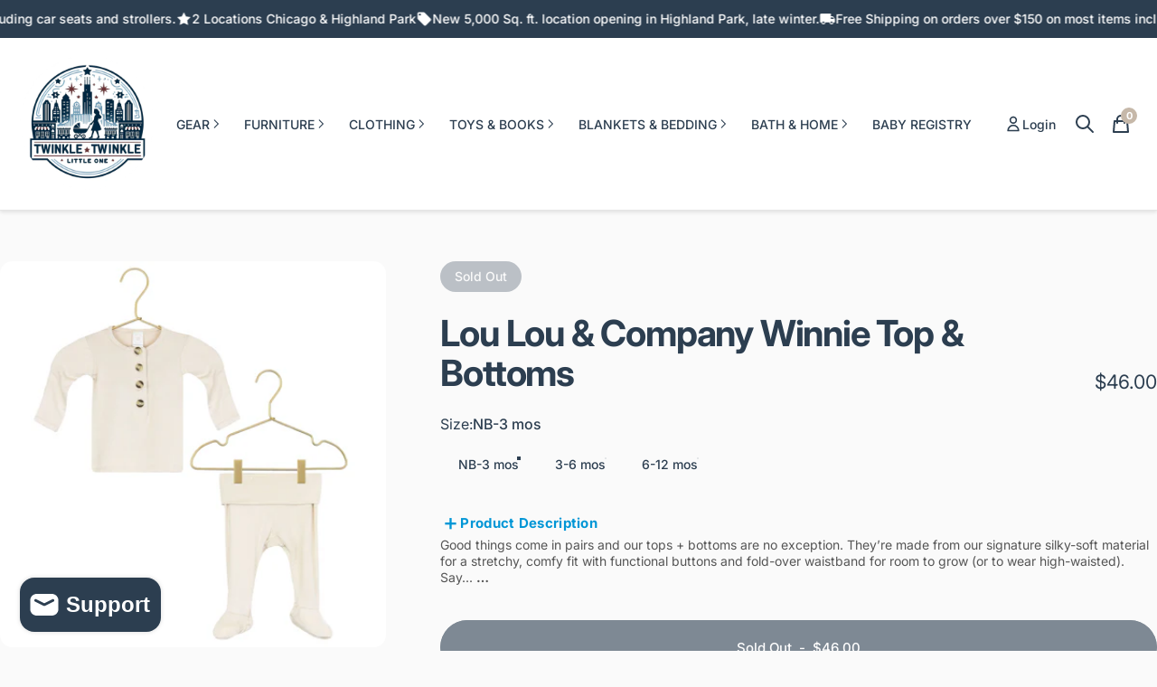

--- FILE ---
content_type: text/html; charset=utf-8
request_url: https://twinkletwinklelittleone.com/products/winnie-top-bottoms
body_size: 60773
content:
<!doctype html>
<html class="no-js" lang="en" dir="ltr">
  <head>
    <meta charset="utf-8">
    <meta http-equiv="X-UA-Compatible" content="IE=edge,chrome=1">
    <meta name="viewport" content="width=device-width,initial-scale=1">
    <meta name="theme-color" content="#2c3e50">
    <link rel="canonical" href="https://twinkletwinklelittleone.com/products/winnie-top-bottoms">
    <link rel="preconnect" href="https://cdn.shopify.com" crossorigin>
    <link rel="preconnect" href="https://fonts.shopifycdn.com" crossorigin>
    <link rel="dns-prefetch" href="https://ajax.googleapis.com">
    <link rel="dns-prefetch" href="https://maps.googleapis.com">
    <link rel="dns-prefetch" href="https://maps.gstatic.com">
<link rel="shortcut icon" href="//twinkletwinklelittleone.com/cdn/shop/files/White_Background_2aa8e309-0114-4e24-8420-e7131b7eecaf.png?crop=center&height=32&v=1758503529&width=32" type="image/png" /><title>Lou Lou &amp; Company Winnie Top &amp; Bottoms &ndash; Twinkle Twinkle Little One</title><meta name="description" content="Good things come in pairs and our tops + bottoms are no exception. They’re made from our signature silky-soft material for a stretchy, comfy fit with functional buttons and fold-over waistband for room to grow (or to wear high-waisted). Say goodbye to socks that slip right off with built-in footies (on the newborn size">
<meta property="og:site_name" content="Twinkle Twinkle Little One">
<meta property="og:url" content="https://twinkletwinklelittleone.com/products/winnie-top-bottoms">
<meta property="og:title" content="Lou Lou &amp; Company Winnie Top &amp; Bottoms">
<meta property="og:type" content="product">
<meta property="og:description" content="Good things come in pairs and our tops + bottoms are no exception. They’re made from our signature silky-soft material for a stretchy, comfy fit with functional buttons and fold-over waistband for room to grow (or to wear high-waisted). Say goodbye to socks that slip right off with built-in footies (on the newborn size"><meta property="og:price:amount" content="46.00">
  <meta property="og:price:currency" content="USD"><meta property="og:image" content="http://twinkletwinklelittleone.com/cdn/shop/products/Winnie_NB_Set_1800x1800_a6a74fde-511a-4194-883e-4eca6644e86f.jpg?v=1647203418">
  <meta property="og:image:secure_url" content="https://twinkletwinklelittleone.com/cdn/shop/products/Winnie_NB_Set_1800x1800_a6a74fde-511a-4194-883e-4eca6644e86f.jpg?v=1647203418">
  <meta property="og:image:width" content="1800">
  <meta property="og:image:height" content="1800"><meta name="twitter:site" content="@">
<meta name="twitter:card" content="summary_large_image">
<meta name="twitter:title" content="Lou Lou & Company Winnie Top & Bottoms">
<meta name="twitter:description" content="Good things come in pairs and our tops + bottoms are no exception. They’re made from our signature silky-soft material for a stretchy, comfy fit with functional buttons and fold-over waistband for room to grow (or to wear high-waisted). Say goodbye to socks that slip right off with built-in footies (on the newborn size">
<style>@font-face {
  font-family: Inter;
  font-weight: 400;
  font-style: normal;
  font-display: swap;
  src: url("//twinkletwinklelittleone.com/cdn/fonts/inter/inter_n4.b2a3f24c19b4de56e8871f609e73ca7f6d2e2bb9.woff2") format("woff2"),
       url("//twinkletwinklelittleone.com/cdn/fonts/inter/inter_n4.af8052d517e0c9ffac7b814872cecc27ae1fa132.woff") format("woff");
}
@font-face {
  font-family: Inter;
  font-weight: 500;
  font-style: normal;
  font-display: swap;
  src: url("//twinkletwinklelittleone.com/cdn/fonts/inter/inter_n5.d7101d5e168594dd06f56f290dd759fba5431d97.woff2") format("woff2"),
       url("//twinkletwinklelittleone.com/cdn/fonts/inter/inter_n5.5332a76bbd27da00474c136abb1ca3cbbf259068.woff") format("woff");
}
@font-face {
  font-family: Inter;
  font-weight: 700;
  font-style: normal;
  font-display: swap;
  src: url("//twinkletwinklelittleone.com/cdn/fonts/inter/inter_n7.02711e6b374660cfc7915d1afc1c204e633421e4.woff2") format("woff2"),
       url("//twinkletwinklelittleone.com/cdn/fonts/inter/inter_n7.6dab87426f6b8813070abd79972ceaf2f8d3b012.woff") format("woff");
}
@font-face {
  font-family: Inter;
  font-weight: 400;
  font-style: italic;
  font-display: swap;
  src: url("//twinkletwinklelittleone.com/cdn/fonts/inter/inter_i4.feae1981dda792ab80d117249d9c7e0f1017e5b3.woff2") format("woff2"),
       url("//twinkletwinklelittleone.com/cdn/fonts/inter/inter_i4.62773b7113d5e5f02c71486623cf828884c85c6e.woff") format("woff");
}
@font-face {
  font-family: Inter;
  font-weight: 700;
  font-style: italic;
  font-display: swap;
  src: url("//twinkletwinklelittleone.com/cdn/fonts/inter/inter_i7.b377bcd4cc0f160622a22d638ae7e2cd9b86ea4c.woff2") format("woff2"),
       url("//twinkletwinklelittleone.com/cdn/fonts/inter/inter_i7.7c69a6a34e3bb44fcf6f975857e13b9a9b25beb4.woff") format("woff");
}
:root {
    /*! General */
    --color-base-text: 44 62 80;
    --color-base-highlight: 198 184 169;
    --color-base-background: 250 250 250;
    --color-base-button: 44 62 80;
    --color-base-button-gradient: #2c3e50;
    --color-base-button-text: 255 255 255;
    --color-keyboard-focus: 11 97 205;
    --color-shadow: 168 232 226;
    --color-price: 44 62 80;
    --color-sale-price: 198 184 169;
    --color-sale-tag: 44 62 80;
    --color-sale-tag-text: 250 250 250;
    --color-rating: 245 158 11;
    --color-placeholder: 250 250 250;
    --color-success-text: 77 124 15;
    --color-success-background: 247 254 231;
    --color-error-text: 190 18 60;
    --color-error-background: 255 241 242;
    --color-info-text: 180 83 9;
    --color-info-background: 255 251 235;
    
    /*! Menu and drawers */
    --color-drawer-text: 44 62 80;
    --color-drawer-background: 255 255 255;
    --color-drawer-button-background: 198 184 169;
    --color-drawer-button-gradient: #c6b8a9ff;
    --color-drawer-button-text: 255 255 255;
    --color-drawer-overlay: 14 14 14;

    /*! Product card */
    --card-radius: var(--rounded-card);
    --card-border-width: 0.0rem;
    --card-border-opacity: 0.0;
    --card-shadow-opacity: 0.1;
    --card-shadow-horizontal-offset: 0.0rem;
    --card-shadow-vertical-offset: 0.0rem;

    /*! Buttons */
    --buttons-radius: var(--rounded-button);
    --buttons-border-width: 2px;
    --buttons-border-opacity: 1.0;
    --buttons-shadow-opacity: 0.0;
    --buttons-shadow-horizontal-offset: 0px;
    --buttons-shadow-vertical-offset: 0px;

    /*! Inputs */
    --inputs-radius: var(--rounded-input);
    --inputs-border-width: 0px;
    --inputs-border-opacity: 0.65;

    /*! Spacing */
    --sp-0d5: 0.125rem;
    --sp-1: 0.25rem;
    --sp-1d5: 0.375rem;
    --sp-2: 0.5rem;
    --sp-2d5: 0.625rem;
    --sp-3: 0.75rem;
    --sp-3d5: 0.875rem;
    --sp-4: 1rem;
    --sp-4d5: 1.125rem;
    --sp-5: 1.25rem;
    --sp-5d5: 1.375rem;
    --sp-6: 1.5rem;
    --sp-6d5: 1.625rem;
    --sp-7: 1.75rem;
    --sp-7d5: 1.875rem;
    --sp-8: 2rem;
    --sp-8d5: 2.125rem;
    --sp-9: 2.25rem;
    --sp-9d5: 2.375rem;
    --sp-10: 2.5rem;
    --sp-10d5: 2.625rem;
    --sp-11: 2.75rem;
    --sp-12: 3rem;
    --sp-13: 3.25rem;
    --sp-14: 3.5rem;
    --sp-15: 3.875rem;
    --sp-16: 4rem;
    --sp-18: 4.5rem;
    --sp-20: 5rem;
    --sp-23: 5.625rem;
    --sp-24: 6rem;
    --sp-28: 7rem;
    --sp-32: 8rem;
    --sp-36: 9rem;
    --sp-40: 10rem;
    --sp-44: 11rem;
    --sp-48: 12rem;
    --sp-52: 13rem;
    --sp-56: 14rem;
    --sp-60: 15rem;
    --sp-64: 16rem;
    --sp-68: 17rem;
    --sp-72: 18rem;
    --sp-80: 20rem;
    --sp-96: 24rem;
    --sp-100: 32rem;

    /*! Font family */
    --font-heading-family: Inter, sans-serif;
    --font-heading-style: normal;
    --font-heading-weight: 700;
    --font-heading-line-height: 0.8;
    --font-heading-letter-spacing: -0.03em;
    

    --font-body-family: Inter, sans-serif;
    --font-body-style: normal;
    --font-body-weight: 400;
    --font-body-line-height: 1;
    --font-body-letter-spacing: 0.0em;

    --font-navigation-family: var(--font-body-family);
    --font-navigation-size: clamp(0.875rem, 0.748rem + 0.3174vw, 1.125rem);
    --font-navigation-weight: 500;
    

    --font-button-family: var(--font-heading-family);
    --font-button-size: clamp(0.875rem, 0.8115rem + 0.1587vw, 1.0rem);
    --font-button-weight: 500;
    

    --font-product-family: var(--font-heading-family);
    --font-product-size: clamp(0.75rem, 0.873rem + 0.3175vw, 1.0rem);
    --font-product-weight: 500;
    
      --font-product-text-transform: uppercase;
    

    /*! Font size */
    --text-3xs: 0.625rem;
    --text-2xs: 0.6875rem;
    --text-xs: 0.75rem;
    --text-2sm: 0.8125rem;
    --text-sm: 0.875rem;
    --text-base: 1.0rem;
    --text-lg: 1.125rem;
    --text-xl: 1.25rem;
    --text-2xl: 1.5rem;
    --text-3xl: 1.875rem;
    --text-4xl: 2.25rem;
    --text-5xl: 3.0rem;
    --text-6xl: 3.75rem;
    --text-7xl: 4.5rem;
    --text-8xl: 6.0rem;

    /*! Layout */
    --page-width: 1900px;
    --gap-padding: clamp(var(--sp-5), 2.526vw, var(--sp-12));
    --grid-gap: clamp(40px, 20vw, 60px);
    --page-padding: var(--sp-5);
    --page-container: min(calc(100vw - var(--scrollbar-width, 0px) - var(--page-padding) * 2), var(--page-width));
    --rounded-button: 3.75rem;
    --rounded-input: 0.375rem;
    --rounded-card: clamp(var(--sp-2d5), 1.053vw, var(--sp-5));
    --rounded-block: clamp(var(--sp-2d5), 1.053vw, var(--sp-5));

    /*! Other */
    --icon-weight: 1.4px;
  }

  @media screen and (min-width: 1024px) {
    :root {
      --page-padding: var(--sp-9);
    }
  }

  @media screen and (min-width: 1280px) {
    :root {
      --gap-padding: var(--sp-12);
      --page-padding: var(--sp-12);
      --page-container: min(calc(100vw - var(--scrollbar-width, 0px) - var(--page-padding) * 2), max(var(--page-width), 1280px));
    }
  }

  @media screen and (min-width: 1536px) {
    :root {
      --page-padding: max(var(--sp-12), 50vw - var(--scrollbar-width, 0px)/2 - var(--page-width)/2);
    }
  }
</style>
  <link rel="preload" as="font" href="//twinkletwinklelittleone.com/cdn/fonts/inter/inter_n4.b2a3f24c19b4de56e8871f609e73ca7f6d2e2bb9.woff2" type="font/woff2" crossorigin>

  <link rel="preload" as="font" href="//twinkletwinklelittleone.com/cdn/fonts/inter/inter_n7.02711e6b374660cfc7915d1afc1c204e633421e4.woff2" type="font/woff2" crossorigin>
<link href="//twinkletwinklelittleone.com/cdn/shop/t/191/assets/theme.css?v=54130150842442101401769466789" rel="stylesheet" type="text/css" media="all" /><link rel="stylesheet" href="//twinkletwinklelittleone.com/cdn/shop/t/191/assets/apps.css?v=162097722211979372921769466789" media="print" fetchpriority="low" onload="this.media='all'">

    <script>window.performance && window.performance.mark && window.performance.mark('shopify.content_for_header.start');</script><meta name="google-site-verification" content="_tzxLUhVT0sCSyBoghGOkbScGHSNc4-16gnspzgjbxY">
<meta name="google-site-verification" content="NhORj_5hbHkFBqQAAU2nf16jBqpMj8suSmwA56vpHa0">
<meta name="facebook-domain-verification" content="pzinacrra1dyi73bgw3ptfronejh1q">
<meta name="facebook-domain-verification" content="idpu04futh0qpva6wz2g2mxaly81ar">
<meta name="facebook-domain-verification" content="mpp3wd732c222dim0kxbo8e540o71x">
<meta id="shopify-digital-wallet" name="shopify-digital-wallet" content="/57845612725/digital_wallets/dialog">
<meta name="shopify-checkout-api-token" content="44be2241f93845d48a6c2305295858d5">
<meta id="in-context-paypal-metadata" data-shop-id="57845612725" data-venmo-supported="false" data-environment="production" data-locale="en_US" data-paypal-v4="true" data-currency="USD">
<link rel="alternate" type="application/json+oembed" href="https://twinkletwinklelittleone.com/products/winnie-top-bottoms.oembed">
<script async="async" src="/checkouts/internal/preloads.js?locale=en-US"></script>
<link rel="preconnect" href="https://shop.app" crossorigin="anonymous">
<script async="async" src="https://shop.app/checkouts/internal/preloads.js?locale=en-US&shop_id=57845612725" crossorigin="anonymous"></script>
<script id="apple-pay-shop-capabilities" type="application/json">{"shopId":57845612725,"countryCode":"US","currencyCode":"USD","merchantCapabilities":["supports3DS"],"merchantId":"gid:\/\/shopify\/Shop\/57845612725","merchantName":"Twinkle Twinkle Little One","requiredBillingContactFields":["postalAddress","email","phone"],"requiredShippingContactFields":["postalAddress","email","phone"],"shippingType":"shipping","supportedNetworks":["visa","masterCard","amex","discover","elo","jcb"],"total":{"type":"pending","label":"Twinkle Twinkle Little One","amount":"1.00"},"shopifyPaymentsEnabled":true,"supportsSubscriptions":true}</script>
<script id="shopify-features" type="application/json">{"accessToken":"44be2241f93845d48a6c2305295858d5","betas":["rich-media-storefront-analytics"],"domain":"twinkletwinklelittleone.com","predictiveSearch":true,"shopId":57845612725,"locale":"en"}</script>
<script>var Shopify = Shopify || {};
Shopify.shop = "twinkle-twinkle-little-one-chicago.myshopify.com";
Shopify.locale = "en";
Shopify.currency = {"active":"USD","rate":"1.0"};
Shopify.country = "US";
Shopify.theme = {"name":"2026 5.0","id":187992244405,"schema_name":"Concept","schema_version":"5.2.0","theme_store_id":2412,"role":"main"};
Shopify.theme.handle = "null";
Shopify.theme.style = {"id":null,"handle":null};
Shopify.cdnHost = "twinkletwinklelittleone.com/cdn";
Shopify.routes = Shopify.routes || {};
Shopify.routes.root = "/";</script>
<script type="module">!function(o){(o.Shopify=o.Shopify||{}).modules=!0}(window);</script>
<script>!function(o){function n(){var o=[];function n(){o.push(Array.prototype.slice.apply(arguments))}return n.q=o,n}var t=o.Shopify=o.Shopify||{};t.loadFeatures=n(),t.autoloadFeatures=n()}(window);</script>
<script>
  window.ShopifyPay = window.ShopifyPay || {};
  window.ShopifyPay.apiHost = "shop.app\/pay";
  window.ShopifyPay.redirectState = null;
</script>
<script id="shop-js-analytics" type="application/json">{"pageType":"product"}</script>
<script defer="defer" async type="module" src="//twinkletwinklelittleone.com/cdn/shopifycloud/shop-js/modules/v2/client.init-shop-cart-sync_BN7fPSNr.en.esm.js"></script>
<script defer="defer" async type="module" src="//twinkletwinklelittleone.com/cdn/shopifycloud/shop-js/modules/v2/chunk.common_Cbph3Kss.esm.js"></script>
<script defer="defer" async type="module" src="//twinkletwinklelittleone.com/cdn/shopifycloud/shop-js/modules/v2/chunk.modal_DKumMAJ1.esm.js"></script>
<script type="module">
  await import("//twinkletwinklelittleone.com/cdn/shopifycloud/shop-js/modules/v2/client.init-shop-cart-sync_BN7fPSNr.en.esm.js");
await import("//twinkletwinklelittleone.com/cdn/shopifycloud/shop-js/modules/v2/chunk.common_Cbph3Kss.esm.js");
await import("//twinkletwinklelittleone.com/cdn/shopifycloud/shop-js/modules/v2/chunk.modal_DKumMAJ1.esm.js");

  window.Shopify.SignInWithShop?.initShopCartSync?.({"fedCMEnabled":true,"windoidEnabled":true});

</script>
<script defer="defer" async type="module" src="//twinkletwinklelittleone.com/cdn/shopifycloud/shop-js/modules/v2/client.payment-terms_BxzfvcZJ.en.esm.js"></script>
<script defer="defer" async type="module" src="//twinkletwinklelittleone.com/cdn/shopifycloud/shop-js/modules/v2/chunk.common_Cbph3Kss.esm.js"></script>
<script defer="defer" async type="module" src="//twinkletwinklelittleone.com/cdn/shopifycloud/shop-js/modules/v2/chunk.modal_DKumMAJ1.esm.js"></script>
<script type="module">
  await import("//twinkletwinklelittleone.com/cdn/shopifycloud/shop-js/modules/v2/client.payment-terms_BxzfvcZJ.en.esm.js");
await import("//twinkletwinklelittleone.com/cdn/shopifycloud/shop-js/modules/v2/chunk.common_Cbph3Kss.esm.js");
await import("//twinkletwinklelittleone.com/cdn/shopifycloud/shop-js/modules/v2/chunk.modal_DKumMAJ1.esm.js");

  
</script>
<script>
  window.Shopify = window.Shopify || {};
  if (!window.Shopify.featureAssets) window.Shopify.featureAssets = {};
  window.Shopify.featureAssets['shop-js'] = {"shop-cart-sync":["modules/v2/client.shop-cart-sync_CJVUk8Jm.en.esm.js","modules/v2/chunk.common_Cbph3Kss.esm.js","modules/v2/chunk.modal_DKumMAJ1.esm.js"],"init-fed-cm":["modules/v2/client.init-fed-cm_7Fvt41F4.en.esm.js","modules/v2/chunk.common_Cbph3Kss.esm.js","modules/v2/chunk.modal_DKumMAJ1.esm.js"],"init-shop-email-lookup-coordinator":["modules/v2/client.init-shop-email-lookup-coordinator_Cc088_bR.en.esm.js","modules/v2/chunk.common_Cbph3Kss.esm.js","modules/v2/chunk.modal_DKumMAJ1.esm.js"],"init-windoid":["modules/v2/client.init-windoid_hPopwJRj.en.esm.js","modules/v2/chunk.common_Cbph3Kss.esm.js","modules/v2/chunk.modal_DKumMAJ1.esm.js"],"shop-button":["modules/v2/client.shop-button_B0jaPSNF.en.esm.js","modules/v2/chunk.common_Cbph3Kss.esm.js","modules/v2/chunk.modal_DKumMAJ1.esm.js"],"shop-cash-offers":["modules/v2/client.shop-cash-offers_DPIskqss.en.esm.js","modules/v2/chunk.common_Cbph3Kss.esm.js","modules/v2/chunk.modal_DKumMAJ1.esm.js"],"shop-toast-manager":["modules/v2/client.shop-toast-manager_CK7RT69O.en.esm.js","modules/v2/chunk.common_Cbph3Kss.esm.js","modules/v2/chunk.modal_DKumMAJ1.esm.js"],"init-shop-cart-sync":["modules/v2/client.init-shop-cart-sync_BN7fPSNr.en.esm.js","modules/v2/chunk.common_Cbph3Kss.esm.js","modules/v2/chunk.modal_DKumMAJ1.esm.js"],"init-customer-accounts-sign-up":["modules/v2/client.init-customer-accounts-sign-up_CfPf4CXf.en.esm.js","modules/v2/client.shop-login-button_DeIztwXF.en.esm.js","modules/v2/chunk.common_Cbph3Kss.esm.js","modules/v2/chunk.modal_DKumMAJ1.esm.js"],"pay-button":["modules/v2/client.pay-button_CgIwFSYN.en.esm.js","modules/v2/chunk.common_Cbph3Kss.esm.js","modules/v2/chunk.modal_DKumMAJ1.esm.js"],"init-customer-accounts":["modules/v2/client.init-customer-accounts_DQ3x16JI.en.esm.js","modules/v2/client.shop-login-button_DeIztwXF.en.esm.js","modules/v2/chunk.common_Cbph3Kss.esm.js","modules/v2/chunk.modal_DKumMAJ1.esm.js"],"avatar":["modules/v2/client.avatar_BTnouDA3.en.esm.js"],"init-shop-for-new-customer-accounts":["modules/v2/client.init-shop-for-new-customer-accounts_CsZy_esa.en.esm.js","modules/v2/client.shop-login-button_DeIztwXF.en.esm.js","modules/v2/chunk.common_Cbph3Kss.esm.js","modules/v2/chunk.modal_DKumMAJ1.esm.js"],"shop-follow-button":["modules/v2/client.shop-follow-button_BRMJjgGd.en.esm.js","modules/v2/chunk.common_Cbph3Kss.esm.js","modules/v2/chunk.modal_DKumMAJ1.esm.js"],"checkout-modal":["modules/v2/client.checkout-modal_B9Drz_yf.en.esm.js","modules/v2/chunk.common_Cbph3Kss.esm.js","modules/v2/chunk.modal_DKumMAJ1.esm.js"],"shop-login-button":["modules/v2/client.shop-login-button_DeIztwXF.en.esm.js","modules/v2/chunk.common_Cbph3Kss.esm.js","modules/v2/chunk.modal_DKumMAJ1.esm.js"],"lead-capture":["modules/v2/client.lead-capture_DXYzFM3R.en.esm.js","modules/v2/chunk.common_Cbph3Kss.esm.js","modules/v2/chunk.modal_DKumMAJ1.esm.js"],"shop-login":["modules/v2/client.shop-login_CA5pJqmO.en.esm.js","modules/v2/chunk.common_Cbph3Kss.esm.js","modules/v2/chunk.modal_DKumMAJ1.esm.js"],"payment-terms":["modules/v2/client.payment-terms_BxzfvcZJ.en.esm.js","modules/v2/chunk.common_Cbph3Kss.esm.js","modules/v2/chunk.modal_DKumMAJ1.esm.js"]};
</script>
<script>(function() {
  var isLoaded = false;
  function asyncLoad() {
    if (isLoaded) return;
    isLoaded = true;
    var urls = ["\/\/cdn.shopify.com\/proxy\/be254285163e79fcd7005a69f049aadd6a2af2b68ddf84a3ddd53b124ccd597b\/depo.sidepanda.com\/scripttag\/script_tag?shop=twinkle-twinkle-little-one-chicago.myshopify.com\u0026sp-cache-control=cHVibGljLCBtYXgtYWdlPTkwMA","\/\/shopify.privy.com\/widget.js?shop=twinkle-twinkle-little-one-chicago.myshopify.com","https:\/\/script.preflect.com\/62700e7d367d87afc6dfce26?shop=twinkle-twinkle-little-one-chicago.myshopify.com","https:\/\/orderstatus.w3apps.co\/js\/orderlookup.js?shop=twinkle-twinkle-little-one-chicago.myshopify.com","https:\/\/cdn.hextom.com\/js\/freeshippingbar.js?shop=twinkle-twinkle-little-one-chicago.myshopify.com","https:\/\/sdk.postscript.io\/sdk-script-loader.bundle.js?shopId=49161\u0026shop=twinkle-twinkle-little-one-chicago.myshopify.com","https:\/\/omnisnippet1.com\/platforms\/shopify.js?source=scriptTag\u0026v=2025-11-12T14\u0026shop=twinkle-twinkle-little-one-chicago.myshopify.com","https:\/\/cdn.rebuyengine.com\/onsite\/js\/rebuy.js?shop=twinkle-twinkle-little-one-chicago.myshopify.com","https:\/\/cdn.rebuyengine.com\/onsite\/js\/rebuy.js?shop=twinkle-twinkle-little-one-chicago.myshopify.com","https:\/\/cdn.rebuyengine.com\/onsite\/js\/rebuy.js?shop=twinkle-twinkle-little-one-chicago.myshopify.com"];
    for (var i = 0; i < urls.length; i++) {
      var s = document.createElement('script');
      s.type = 'text/javascript';
      s.async = true;
      s.src = urls[i];
      var x = document.getElementsByTagName('script')[0];
      x.parentNode.insertBefore(s, x);
    }
  };
  if(window.attachEvent) {
    window.attachEvent('onload', asyncLoad);
  } else {
    window.addEventListener('load', asyncLoad, false);
  }
})();</script>
<script id="__st">var __st={"a":57845612725,"offset":-21600,"reqid":"15551144-48d9-48a8-adee-119007095f05-1769748641","pageurl":"twinkletwinklelittleone.com\/products\/winnie-top-bottoms","u":"533758d94a78","p":"product","rtyp":"product","rid":7188836712629};</script>
<script>window.ShopifyPaypalV4VisibilityTracking = true;</script>
<script id="captcha-bootstrap">!function(){'use strict';const t='contact',e='account',n='new_comment',o=[[t,t],['blogs',n],['comments',n],[t,'customer']],c=[[e,'customer_login'],[e,'guest_login'],[e,'recover_customer_password'],[e,'create_customer']],r=t=>t.map((([t,e])=>`form[action*='/${t}']:not([data-nocaptcha='true']) input[name='form_type'][value='${e}']`)).join(','),a=t=>()=>t?[...document.querySelectorAll(t)].map((t=>t.form)):[];function s(){const t=[...o],e=r(t);return a(e)}const i='password',u='form_key',d=['recaptcha-v3-token','g-recaptcha-response','h-captcha-response',i],f=()=>{try{return window.sessionStorage}catch{return}},m='__shopify_v',_=t=>t.elements[u];function p(t,e,n=!1){try{const o=window.sessionStorage,c=JSON.parse(o.getItem(e)),{data:r}=function(t){const{data:e,action:n}=t;return t[m]||n?{data:e,action:n}:{data:t,action:n}}(c);for(const[e,n]of Object.entries(r))t.elements[e]&&(t.elements[e].value=n);n&&o.removeItem(e)}catch(o){console.error('form repopulation failed',{error:o})}}const l='form_type',E='cptcha';function T(t){t.dataset[E]=!0}const w=window,h=w.document,L='Shopify',v='ce_forms',y='captcha';let A=!1;((t,e)=>{const n=(g='f06e6c50-85a8-45c8-87d0-21a2b65856fe',I='https://cdn.shopify.com/shopifycloud/storefront-forms-hcaptcha/ce_storefront_forms_captcha_hcaptcha.v1.5.2.iife.js',D={infoText:'Protected by hCaptcha',privacyText:'Privacy',termsText:'Terms'},(t,e,n)=>{const o=w[L][v],c=o.bindForm;if(c)return c(t,g,e,D).then(n);var r;o.q.push([[t,g,e,D],n]),r=I,A||(h.body.append(Object.assign(h.createElement('script'),{id:'captcha-provider',async:!0,src:r})),A=!0)});var g,I,D;w[L]=w[L]||{},w[L][v]=w[L][v]||{},w[L][v].q=[],w[L][y]=w[L][y]||{},w[L][y].protect=function(t,e){n(t,void 0,e),T(t)},Object.freeze(w[L][y]),function(t,e,n,w,h,L){const[v,y,A,g]=function(t,e,n){const i=e?o:[],u=t?c:[],d=[...i,...u],f=r(d),m=r(i),_=r(d.filter((([t,e])=>n.includes(e))));return[a(f),a(m),a(_),s()]}(w,h,L),I=t=>{const e=t.target;return e instanceof HTMLFormElement?e:e&&e.form},D=t=>v().includes(t);t.addEventListener('submit',(t=>{const e=I(t);if(!e)return;const n=D(e)&&!e.dataset.hcaptchaBound&&!e.dataset.recaptchaBound,o=_(e),c=g().includes(e)&&(!o||!o.value);(n||c)&&t.preventDefault(),c&&!n&&(function(t){try{if(!f())return;!function(t){const e=f();if(!e)return;const n=_(t);if(!n)return;const o=n.value;o&&e.removeItem(o)}(t);const e=Array.from(Array(32),(()=>Math.random().toString(36)[2])).join('');!function(t,e){_(t)||t.append(Object.assign(document.createElement('input'),{type:'hidden',name:u})),t.elements[u].value=e}(t,e),function(t,e){const n=f();if(!n)return;const o=[...t.querySelectorAll(`input[type='${i}']`)].map((({name:t})=>t)),c=[...d,...o],r={};for(const[a,s]of new FormData(t).entries())c.includes(a)||(r[a]=s);n.setItem(e,JSON.stringify({[m]:1,action:t.action,data:r}))}(t,e)}catch(e){console.error('failed to persist form',e)}}(e),e.submit())}));const S=(t,e)=>{t&&!t.dataset[E]&&(n(t,e.some((e=>e===t))),T(t))};for(const o of['focusin','change'])t.addEventListener(o,(t=>{const e=I(t);D(e)&&S(e,y())}));const B=e.get('form_key'),M=e.get(l),P=B&&M;t.addEventListener('DOMContentLoaded',(()=>{const t=y();if(P)for(const e of t)e.elements[l].value===M&&p(e,B);[...new Set([...A(),...v().filter((t=>'true'===t.dataset.shopifyCaptcha))])].forEach((e=>S(e,t)))}))}(h,new URLSearchParams(w.location.search),n,t,e,['guest_login'])})(!0,!0)}();</script>
<script integrity="sha256-4kQ18oKyAcykRKYeNunJcIwy7WH5gtpwJnB7kiuLZ1E=" data-source-attribution="shopify.loadfeatures" defer="defer" src="//twinkletwinklelittleone.com/cdn/shopifycloud/storefront/assets/storefront/load_feature-a0a9edcb.js" crossorigin="anonymous"></script>
<script crossorigin="anonymous" defer="defer" src="//twinkletwinklelittleone.com/cdn/shopifycloud/storefront/assets/shopify_pay/storefront-65b4c6d7.js?v=20250812"></script>
<script data-source-attribution="shopify.dynamic_checkout.dynamic.init">var Shopify=Shopify||{};Shopify.PaymentButton=Shopify.PaymentButton||{isStorefrontPortableWallets:!0,init:function(){window.Shopify.PaymentButton.init=function(){};var t=document.createElement("script");t.src="https://twinkletwinklelittleone.com/cdn/shopifycloud/portable-wallets/latest/portable-wallets.en.js",t.type="module",document.head.appendChild(t)}};
</script>
<script data-source-attribution="shopify.dynamic_checkout.buyer_consent">
  function portableWalletsHideBuyerConsent(e){var t=document.getElementById("shopify-buyer-consent"),n=document.getElementById("shopify-subscription-policy-button");t&&n&&(t.classList.add("hidden"),t.setAttribute("aria-hidden","true"),n.removeEventListener("click",e))}function portableWalletsShowBuyerConsent(e){var t=document.getElementById("shopify-buyer-consent"),n=document.getElementById("shopify-subscription-policy-button");t&&n&&(t.classList.remove("hidden"),t.removeAttribute("aria-hidden"),n.addEventListener("click",e))}window.Shopify?.PaymentButton&&(window.Shopify.PaymentButton.hideBuyerConsent=portableWalletsHideBuyerConsent,window.Shopify.PaymentButton.showBuyerConsent=portableWalletsShowBuyerConsent);
</script>
<script>
  function portableWalletsCleanup(e){e&&e.src&&console.error("Failed to load portable wallets script "+e.src);var t=document.querySelectorAll("shopify-accelerated-checkout .shopify-payment-button__skeleton, shopify-accelerated-checkout-cart .wallet-cart-button__skeleton"),e=document.getElementById("shopify-buyer-consent");for(let e=0;e<t.length;e++)t[e].remove();e&&e.remove()}function portableWalletsNotLoadedAsModule(e){e instanceof ErrorEvent&&"string"==typeof e.message&&e.message.includes("import.meta")&&"string"==typeof e.filename&&e.filename.includes("portable-wallets")&&(window.removeEventListener("error",portableWalletsNotLoadedAsModule),window.Shopify.PaymentButton.failedToLoad=e,"loading"===document.readyState?document.addEventListener("DOMContentLoaded",window.Shopify.PaymentButton.init):window.Shopify.PaymentButton.init())}window.addEventListener("error",portableWalletsNotLoadedAsModule);
</script>

<script type="module" src="https://twinkletwinklelittleone.com/cdn/shopifycloud/portable-wallets/latest/portable-wallets.en.js" onError="portableWalletsCleanup(this)" crossorigin="anonymous"></script>
<script nomodule>
  document.addEventListener("DOMContentLoaded", portableWalletsCleanup);
</script>

<link id="shopify-accelerated-checkout-styles" rel="stylesheet" media="screen" href="https://twinkletwinklelittleone.com/cdn/shopifycloud/portable-wallets/latest/accelerated-checkout-backwards-compat.css" crossorigin="anonymous">
<style id="shopify-accelerated-checkout-cart">
        #shopify-buyer-consent {
  margin-top: 1em;
  display: inline-block;
  width: 100%;
}

#shopify-buyer-consent.hidden {
  display: none;
}

#shopify-subscription-policy-button {
  background: none;
  border: none;
  padding: 0;
  text-decoration: underline;
  font-size: inherit;
  cursor: pointer;
}

#shopify-subscription-policy-button::before {
  box-shadow: none;
}

      </style>

<script>window.performance && window.performance.mark && window.performance.mark('shopify.content_for_header.end');</script>

    <script src="//twinkletwinklelittleone.com/cdn/shop/t/191/assets/vendor.js?v=83836565987576270061769466789" defer="defer"></script>
    <script src="//twinkletwinklelittleone.com/cdn/shop/t/191/assets/theme.js?v=66574789208036865481769466789" defer="defer"></script><script>
  document.documentElement.classList.replace('no-js', 'js');

  window.theme = window.theme || {};
  theme.routes = {
    shop_url: 'https://twinkletwinklelittleone.com',
    root_url: '/',
    cart_url: '/cart',
    cart_add_url: '/cart/add',
    cart_change_url: '/cart/change',
    cart_update_url: '/cart/update',
    search_url: '/search',
    predictive_search_url: '/search/suggest'
  };

  theme.variantStrings = {
    preOrder: "Pre-order",
    addToCart: "Add to cart",
    soldOut: "Sold Out",
    unavailable: "Unavailable",
    addToBundle: "Add to bundle",
    backInStock: "Notify me when it’s available"
  };

  theme.shippingCalculatorStrings = {
    error: "One or more errors occurred while retrieving the shipping rates:",
    notFound: "Sorry, we do not ship to your address.",
    oneResult: "There is one shipping rate for your address:",
    multipleResults: "There are multiple shipping rates for your address:"
  };

  theme.discountStrings = {
    error: "Discount code cannot be applied to your cart",
    shippingError: "Shipping discounts are shown at checkout after adding an address"
  };

  theme.recipientFormStrings = {
    expanded: "Gift card recipient form expanded",
    collapsed: "Gift card recipient form collapsed"
  };

  theme.quickOrderListStrings = {
    itemsAdded: "[quantity] items added",
    itemAdded: "[quantity] item added",
    itemsRemoved: "[quantity] items removed",
    itemRemoved: "[quantity] item removed",
    viewCart: "View cart",
    each: "[money]\/ea",
    minError: "This item has a minimum of [min]",
    maxError: "This item has a maximum of [max]",
    stepError: "You can only add this item in increments of [step]"
  };

  theme.cartStrings = {
    error: "There was an error while updating your cart. Please try again.",
    quantityError: "You can only add [quantity] of this item to your cart.",
    giftNoteAttribute: "Gift note",
    giftWrapAttribute: "Gift wrapping",
    giftWrapBooleanTrue: "Yes",
    targetProductAttribute: "For"
  };

  theme.dateStrings = {
    d: "d",
    day: "Day",
    days: "Days",
    h: "h",
    hour: "Hour",
    hours: "Hours",
    m: "m",
    minute: "Min",
    minutes: "Mins",
    s: "s",
    second: "Sec",
    seconds: "Secs"
  };theme.strings = {
    recentlyViewedEmpty: "Your recently viewed is empty.",
    close: "Close",
    next: "Next",
    previous: "Previous",
    qrImageAlt: "QR code — scan to redeem gift card"
  };

  theme.settings = {
    moneyFormat: "${{amount}}",
    moneyWithCurrencyFormat: "${{amount}} USD",
    currencyCodeEnabled: false,
    externalLinksNewTab: false,
    cartType: "page",
    isCartTemplate: false,
    pswpModule: "\/\/twinkletwinklelittleone.com\/cdn\/shop\/t\/191\/assets\/photoswipe.min.js?v=41760041872977459911769466789",
    themeName: 'Concept',
    themeVersion: '5.2.0',
    agencyId: ''
  };// We save the product ID in local storage to be eventually used for recently viewed section
    try {
      const recentlyViewedProducts = new Set(JSON.parse(window.localStorage.getItem(`${theme.settings.themeName}:recently-viewed`) || '[]'));

      recentlyViewedProducts.delete(7188836712629); // Delete first to re-move the product
      recentlyViewedProducts.add(7188836712629);

      window.localStorage.setItem(`${theme.settings.themeName}:recently-viewed`, JSON.stringify(Array.from(recentlyViewedProducts.values()).reverse()));
    } catch (e) {
      // Safari in private mode does not allow setting item, we silently fail
    }</script>
<!-- BEGIN app block: shopify://apps/zepto-product-personalizer/blocks/product_personalizer_main/7411210d-7b32-4c09-9455-e129e3be4729 --><!-- BEGIN app snippet: product-personalizer -->



  
 
 

<!-- END app snippet -->
<!-- BEGIN app snippet: zepto_common --><script>
var pplr_cart = {"note":null,"attributes":{},"original_total_price":0,"total_price":0,"total_discount":0,"total_weight":0.0,"item_count":0,"items":[],"requires_shipping":false,"currency":"USD","items_subtotal_price":0,"cart_level_discount_applications":[],"checkout_charge_amount":0};
var pplr_shop_currency = "USD";
var pplr_enabled_currencies_size = 1;
var pplr_money_formate = "${{amount}}";
var pplr_manual_theme_selector=["CartCount span","tr:has([name*=updates])","tr img:first",".line-item__title, .meta span",".pplr_item_price",".pplr_item_line_price",".pplr_item_remove",".pplr_item_update",".pplr_subtotal_price","form[action*=cart] [name=checkout]","Click To View Image","0","Discount Code {{ code }} is invalid","Discount code","Apply",".SomeClass","Subtotal","Shipping","EST. TOTAL","100"];
</script>
<script defer src="//cdn-zeptoapps.com/product-personalizer/pplr_common.js?v=29" ></script><!-- END app snippet -->

<!-- END app block --><!-- BEGIN app block: shopify://apps/gtm-data-layer/blocks/gropulse-gtm/ec1066b4-8b00-4630-a216-c88f51204a28 --><!-- BEGIN app snippet: custom-event-selector -->

<div id="gropulse-custom-event-selector-modal" class="gropulse-custom-event-modal">
  <div class="gropulse-custom-event-modal-content">
    <div class="gropulse-custom-event-modal-header">
      <p class="gropulse-modal-title">Custom Event Setup</p>
      <span class="gropulse-custom-event-close">&times;</span>
    </div>
    <div class="gropulse-custom-event-modal-body">
      <p>Click on the elements you want to track as custom events. Selected elements will appear in the list below.</p>

      <button id="gropulse-track-new-button" class="gropulse-track-new-button">Track New Element</button>

      <div class="gropulse-selected-elements">
        <span class="gropulse-selected-elements-title">Selected Elements (0)</span>
        <ul id="gropulse-selected-elements-list"></ul>
      </div>
    </div>
    <div class="gropulse-custom-event-modal-footer">
      <button id="gropulse-finish-setup-button" class="gropulse-finish-setup-button">Finish Setup</button>
    </div>
  </div>
</div>

<style>
.gropulse-custom-event-modal {
  display: none;
  position: fixed;
  z-index: 99999;
  left: 20px;
  top: 20px;
  width: 400px;
  background-color: #fff;
  border-radius: 8px;
  box-shadow: 0 4px 20px rgba(0, 0, 0, 0.2);
  font-family: -apple-system, BlinkMacSystemFont, "Segoe UI", Roboto, Helvetica, Arial, sans-serif;
  max-height: 90vh;
  overflow-y: auto;
}

.gropulse-custom-event-modal-content {
  width: 100%;
}

.gropulse-custom-event-modal-header {
  padding: 15px 20px;
  display: flex;
  justify-content: space-between;
  align-items: center;
  border-bottom: 1px solid #e5e5e5;
}

.gropulse-custom-event-modal-header .gropulse-modal-title {
  margin: 0;
  font-size: 18px;
  font-weight: 600;
  color: #333;
}

.gropulse-custom-event-close {
  color: #aaa;
  font-size: 24px;
  font-weight: bold;
  cursor: pointer;
}

.gropulse-custom-event-close:hover {
  color: #555;
}

.gropulse-custom-event-modal-body {
  padding: 20px;
}

.gropulse-custom-event-modal-footer {
  padding: 15px 20px;
  border-top: 1px solid #e5e5e5;
  text-align: right;
}

.gropulse-track-new-button,
.gropulse-finish-setup-button {
  padding: 10px 15px;
  border-radius: 4px;
  border: none;
  font-size: 14px;
  font-weight: 500;
  cursor: pointer;
}

.gropulse-track-new-button {
  background-color: #4CAF50;
  color: white;
  margin-top: 10px;
}

.gropulse-finish-setup-button {
  background-color: #2196F3;
  color: white;
}

.gropulse-selected-elements {
  margin-top: 20px;
}

.gropulse-selected-elements-title {
  display: block;
  font-size: 16px;
  margin-bottom: 10px;
  font-weight: 500;
}

#gropulse-selected-elements-list {
  list-style: none;
  padding: 0;
  margin: 0;
  max-height: 200px;
  overflow-y: auto;
  border: 1px solid #e5e5e5;
  border-radius: 4px;
}

#gropulse-selected-elements-list li {
  padding: 10px;
  border-bottom: 1px solid #e5e5e5;
  display: flex;
  justify-content: space-between;
  align-items: center;
}

#gropulse-selected-elements-list li:last-child {
  border-bottom: none;
}

.gropulse-element-info {
  flex: 1;
  font-size: 14px;
  word-break: break-word;
}

.gropulse-remove-element {
  color: #f44336;
  cursor: pointer;
  margin-left: 10px;
}

.gropulse-page-overlay {
  position: fixed;
  top: 0;
  left: 0;
  width: 100%;
  height: 100%;
  background-color: rgba(0, 0, 0, 0.3);
  z-index: 99990;
  pointer-events: none;
}

.gropulse-highlight-element {
  position: absolute;
  pointer-events: none;
  background-color: rgba(76, 175, 80, 0.2);
  border: 2px solid #4CAF50;
  z-index: 99991;
  box-sizing: border-box;
}

/* Make modal draggable */
.gropulse-custom-event-modal-header {
  cursor: move;
}

/* Responsive styles */
@media screen and (max-width: 480px) {
  .gropulse-custom-event-modal {
    width: 90%;
    left: 5%;
    top: 5%;
  }
}
</style>

<script>
document.addEventListener('DOMContentLoaded', function() {
  // Parse URL parameters
  const urlParams = new URLSearchParams(window.location.search);
  const customEventParam = urlParams.get('customEvent');
  const redirectUrl = urlParams.get('redirectUrl');

  // Initialize session storage if customEvent param is present
  if (customEventParam === '1') {
    // Set flag in session storage to show the modal across page navigation
    sessionStorage.setItem('gropulseCustomEventSetupActive', 'true');
    // Store redirect URL for later use
    if (redirectUrl) {
      sessionStorage.setItem('gropulseCustomEventRedirectUrl', redirectUrl);
    }
  }

  // Don't proceed if setup mode is not active
  if (sessionStorage.getItem('gropulseCustomEventSetupActive') !== 'true') return;

  const modal = document.getElementById('gropulse-custom-event-selector-modal');
  const trackNewButton = document.getElementById('gropulse-track-new-button');
  const finishSetupButton = document.getElementById('gropulse-finish-setup-button');
  const closeButton = document.querySelector('.gropulse-custom-event-close');
  const selectedElementsList = document.getElementById('gropulse-selected-elements-list');
  const selectedElementsHeader = document.querySelector('.gropulse-selected-elements-title');

  let isSelectionMode = false;
  let selectedElements = [];
  let overlay = null;
  let highlightElement = null;

  // Load previously selected elements from session storage
  const storedElements = sessionStorage.getItem('gropulseSelectedElements');
  if (storedElements) {
    try {
      selectedElements = JSON.parse(storedElements);
      updateSelectedElementsList();
    } catch (error) {
      console.error('Error loading stored elements:', error);
    }
  }

  // Make the modal draggable
  makeElementDraggable(modal, document.querySelector('.gropulse-custom-event-modal-header'));

  // Show the modal
  modal.style.display = 'block';

  // Click event handlers
  trackNewButton.addEventListener('click', function() {
    if (isSelectionMode) {
      // Cancel selection mode if active
      disableSelectionMode();
    } else {
      // Enable selection mode
      enableSelectionMode();
    }
  });
  finishSetupButton.addEventListener('click', finishSetup);
  closeButton.addEventListener('click', closeModal);

  function makeElementDraggable(element, handle) {
    let pos1 = 0, pos2 = 0, pos3 = 0, pos4 = 0;

    // Try to get saved position from session storage
    const savedPosition = getSavedModalPosition();
    if (savedPosition) {
      element.style.top = savedPosition.top + "px";
      element.style.left = savedPosition.left + "px";
    }

    handle.onmousedown = dragMouseDown;

    function dragMouseDown(e) {
      e.preventDefault();
      pos3 = e.clientX;
      pos4 = e.clientY;
      document.onmouseup = closeDragElement;
      document.onmousemove = elementDrag;
    }

    function elementDrag(e) {
      e.preventDefault();
      pos1 = pos3 - e.clientX;
      pos2 = pos4 - e.clientY;
      pos3 = e.clientX;
      pos4 = e.clientY;

      // Calculate new position ensuring it stays within viewport
      let newTop = element.offsetTop - pos2;
      let newLeft = element.offsetLeft - pos1;

      // Get viewport dimensions
      const viewportWidth = window.innerWidth;
      const viewportHeight = window.innerHeight;

      // Limit to viewport boundaries
      newTop = Math.max(0, Math.min(newTop, viewportHeight - 100));
      newLeft = Math.max(0, Math.min(newLeft, viewportWidth - 100));

      element.style.top = newTop + "px";
      element.style.left = newLeft + "px";

      // Save position to session storage
      saveModalPosition(newTop, newLeft);
    }

    function closeDragElement() {
      document.onmouseup = null;
      document.onmousemove = null;

      // Save final position
      saveModalPosition(element.offsetTop, element.offsetLeft);
    }
  }

  // Save modal position to session storage
  function saveModalPosition(top, left) {
    try {
      sessionStorage.setItem('gropulseModalPosition', JSON.stringify({ top, left }));
    } catch (error) {
      console.error('Error saving modal position:', error);
    }
  }

  // Get saved modal position from session storage
  function getSavedModalPosition() {
    try {
      const position = sessionStorage.getItem('gropulseModalPosition');
      return position ? JSON.parse(position) : null;
    } catch (error) {
      console.error('Error getting modal position:', error);
      return null;
    }
  }

  function enableSelectionMode() {
    if (isSelectionMode) return;

    isSelectionMode = true;
    trackNewButton.textContent = 'Cancel Selection';
    trackNewButton.style.backgroundColor = '#f44336';

    // Create overlay
    overlay = document.createElement('div');
    overlay.className = 'gropulse-page-overlay';
    document.body.appendChild(overlay);

    // Create highlight element
    highlightElement = document.createElement('div');
    highlightElement.className = 'gropulse-highlight-element';
    document.body.appendChild(highlightElement);

    // Add event listeners for element selection
    document.addEventListener('mouseover', highlightTargetElement);
    document.addEventListener('click', selectElement, true);
  }

  function disableSelectionMode() {
    if (!isSelectionMode) return;

    isSelectionMode = false;
    trackNewButton.textContent = 'Track New Element';
    trackNewButton.style.backgroundColor = '#4CAF50';

    // Remove overlay and highlight
    if (overlay) {
      document.body.removeChild(overlay);
      overlay = null;
    }

    if (highlightElement) {
      document.body.removeChild(highlightElement);
      highlightElement = null;
    }

    // Remove event listeners
    document.removeEventListener('mouseover', highlightTargetElement);
    document.removeEventListener('click', selectElement, true);
  }

  // Helper function to update the list of selected elements
  function updateSelectedElementsList() {
    // Clear existing list
    selectedElementsList.innerHTML = '';

    // Update the header count
    selectedElementsHeader.textContent = `Selected Elements (${selectedElements.length})`;

    // Add each element to the list
    selectedElements.forEach(element => {
      const li = document.createElement('li');
      li.dataset.id = element.id;

      const elementInfo = document.createElement('div');
      elementInfo.className = 'gropulse-element-info';
      elementInfo.textContent = `"${element.text}" (${element.selector})`;

      const removeButton = document.createElement('span');
      removeButton.className = 'gropulse-remove-element';
      removeButton.textContent = '✕';
      removeButton.addEventListener('click', function() {
        removeElementFromList(element.id);
      });

      li.appendChild(elementInfo);
      li.appendChild(removeButton);
      selectedElementsList.appendChild(li);
    });

    // Save to session storage
    sessionStorage.setItem('gropulseSelectedElements', JSON.stringify(selectedElements));
  }

  function highlightTargetElement(e) {
    if (!isSelectionMode) return;

    // Don't highlight elements in the modal itself
    if (e.target.closest('#gropulse-custom-event-selector-modal')) {
      if (highlightElement) {
        highlightElement.style.display = 'none';
      }
      return;
    }

    const rect = e.target.getBoundingClientRect();
    highlightElement.style.display = 'block';
    highlightElement.style.width = rect.width + 'px';
    highlightElement.style.height = rect.height + 'px';
    highlightElement.style.left = (window.pageXOffset + rect.left) + 'px';
    highlightElement.style.top = (window.pageYOffset + rect.top) + 'px';
  }

  function selectElement(e) {
    if (!isSelectionMode) return;

    // Don't select elements in the modal itself
    if (e.target.closest('#gropulse-custom-event-selector-modal')) {
      return;
    }

    // Prevent default action (like following links)
    e.preventDefault();
    e.stopPropagation();

    // Generate a selector for the clicked element
    const selector = generateSelector(e.target);

    // Add to selected elements list
    addElementToList(e.target, selector);

    // Disable selection mode
    disableSelectionMode();
  }

  function generateSelector(element) {
    // First try ID selector if available
    if (element.id) {
      return `#${element.id}`;
    }

    // Try with classes
    if (element.className && typeof element.className === 'string') {
      const classes = element.className.trim().split(/\s+/);
      if (classes.length > 0) {
        const classSelector = `.${classes.join('.')}`;
        if (document.querySelectorAll(classSelector).length === 1) {
          return classSelector;
        }
      }
    }

    // Use tag name with nth-child
    let path = '';
    let parent = element;

    while (parent) {
      if (parent === document.body) {
        path = 'body ' + path;
        break;
      }

      let tag = parent.tagName.toLowerCase();
      let siblings = Array.from(parent.parentNode.children).filter(child => child.tagName === parent.tagName);

      if (siblings.length > 1) {
        let index = siblings.indexOf(parent) + 1;
        tag += `:nth-child(${index})`;
      }

      path = tag + (path ? ' > ' + path : '');
      parent = parent.parentNode;

      // Stop at a certain depth to avoid overly complex selectors
      if (path.split('>').length > 5) {
        break;
      }
    }

    return path.trim();
  }

  function addElementToList(element, selector) {
    // Create a unique ID for this element
    const elementId = 'element-' + Date.now();

    // Add to our array
    selectedElements.push({
      id: elementId,
      selector: selector,
      text: element.textContent.trim().substring(0, 50) || element.tagName.toLowerCase()
    });

    // Update the display
    updateSelectedElementsList();
  }

  function removeElementFromList(id) {
    // Remove from array
    selectedElements = selectedElements.filter(el => el.id !== id);

    // Update the display
    updateSelectedElementsList();
  }

  function closeModal() {
    disableSelectionMode();
    modal.style.display = 'none';

    // Clear setup mode and data but keep the modal position
    sessionStorage.removeItem('gropulseCustomEventSetupActive');
    sessionStorage.removeItem('gropulseSelectedElements');
    // We intentionally don't remove gropulseModalPosition here to persist it across sessions
  }

  function finishSetup() {

    // Check if we have elements selected
    if (selectedElements.length > 0) {
      // Clean up our internal tracking but keep the modal position
      sessionStorage.removeItem('gropulseCustomEventSetupActive');
      sessionStorage.removeItem('gropulseSelectedElements');
      // We intentionally don't remove gropulseModalPosition to persist it

      // Redirect back to the app with selected elements as a URL parameter
      const savedRedirectUrl = sessionStorage.getItem('gropulseCustomEventRedirectUrl') || redirectUrl;

      if (savedRedirectUrl) {
        // Encode selected elements for URL
        const encodedElements = encodeURIComponent(JSON.stringify(selectedElements));

        // Determine if we need to add a ? or & for the parameter
        const separator = savedRedirectUrl.includes('?') ? '&' : '?';

        // Redirect to the app with the selected elements in the URL
        window.location.href = `${savedRedirectUrl}${separator}selectedElements=${encodedElements}`;
      }
    } else {
      alert('Please select at least one element to track.');
    }
  }
});
</script>
<!-- END app snippet -->
<!-- Google Tag Manager Head Tag Code Start -->
  <script>
    sessionStorage.setItem('gropulseGTMId', "GTM-KZX2JP3K" );
    sessionStorage.setItem('gropulseGTMPlanName', "free" );
    sessionStorage.setItem("gropulseGTMEventListData", JSON.stringify(null));
    sessionStorage.setItem("gropulseGTMServerType", "direct");
    sessionStorage.setItem("gropulseGTMMeasurementId", "");
    sessionStorage.setItem("gropulseGTMShopName", "twinkle-twinkle-little-one-chicago.myshopify.com");
    sessionStorage.setItem("gropulseGTMLinkedInConfig", JSON.stringify(null));
    sessionStorage.setItem("gropulseGTMConsentTrackingGiven", "false");
    sessionStorage.setItem("gropulseGTMWebPixelActivated", "true");sessionStorage.setItem("gropulseGTMCustomEvents", "");window.groPulseGTMDatalayer = window.groPulseGTMDatalayer || [];

    function gtmGtag(){
      window.groPulseGTMDatalayer.push(arguments);
    }
    
    

    (function(w, d, s, l, i) {
      w[l] = w[l] || [];
      w[l].push({"gtm.start": new Date().getTime(), event: "gtm.js"});
      var f = d.getElementsByTagName(s)[0],
        j = d.createElement(s),
        dl = l != "dataLayer"
          ? "&l=" + l
          : "";
      j.async = true;
      j.src = "https://www.googletagmanager.com/gtm.js?id=" + i + dl;
      f.parentNode.insertBefore(j, f);
    })(window, document, "script", "groPulseGTMDatalayer", "GTM-KZX2JP3K");

       
    
    window.Shopify.loadFeatures([
      {
        name: "consent-tracking-api",
        version: "0.1"
      }
    ], (error) => {
      if (error) {
        console.error("Error loading consent-tracking-api feature:", error);
      }

      const consentTrackingGiven = false;

      if(!consentTrackingGiven){
        const event = new Event("gtm_start_tracking");
        window.dispatchEvent(event);
        return;
      }
      
      const marketingAllowed = Shopify?.customerPrivacy?.marketingAllowed() ?? false;
      const analyticsAllowed = Shopify?.customerPrivacy?.analyticsProcessingAllowed() ?? false;

      if (marketingAllowed || analyticsAllowed) {
        gtmGtag('consent', 'default', {
          'ad_storage': marketingAllowed ? 'granted' : 'denied',
          'ad_user_data': marketingAllowed ? 'granted' : 'denied',
          'ad_personalization': marketingAllowed ? 'granted' : 'denied',
          'analytics_storage': analyticsAllowed ? 'granted' : 'denied'
        });
      }
      
      document.addEventListener("visitorConsentCollected", (event) => {
        const marketingAllowed = event.detail.marketingAllowed;
        const analyticsAllowed = event.detail.analyticsAllowed;
        
        gtmGtag('consent', 'update', {
          'ad_storage': marketingAllowed ? 'granted' : 'denied',
          'ad_user_data': marketingAllowed ? 'granted' : 'denied',
          'ad_personalization': marketingAllowed ? 'granted' : 'denied',
          'analytics_storage': analyticsAllowed ? 'granted' : 'denied'
        });
      });

      const event = new Event("gtm_start_tracking");
      window.dispatchEvent(event);
    });
  </script>
  <!-- Google Tag Manager Head Tag Code End -->

  <!-- Google Tag Manager Noscript Code Start -->
  <noscript>
    <iframe
      src="https://www.googletagmanager.com/ns.html?id=GTM-KZX2JP3K"
      height="0"
      width="0"
      style="display:none;visibility:hidden"></iframe>
  </noscript>
  <!-- Google Tag Manager Noscript Code End --><script>
  // Initialize dataLayer
   

  const linkedinConfig = null;

  function getGA4ClientId() {
    try {
      const cookies = document.cookie.split(';');
      for (const cookie of cookies) {
        const trimmedCookie = cookie.trim();
        if (trimmedCookie.startsWith('_ga=')) {
          const parts = trimmedCookie.substring(4).split('.');
          return parts.slice(2).join('.');
        }
      }
    } catch(e) {
      console.error('Error getting GA4 client ID:', e);
    }
    return null;
  }

  function getGA4SessionId(measurementId) {
    try {
      const normalizedId = measurementId.replace('G-', '');
      const cookieName = `_ga_${normalizedId}`;
      
      const cookies = document.cookie.split(';');
      for (const cookie of cookies) {
        const trimmedCookie = cookie.trim();
        if (trimmedCookie.startsWith(`${cookieName}=`)) {
          const cookieValue = trimmedCookie.substring(cookieName.length + 1);
          const sessionInfo = cookieValue.split('.')[2];
          
          if (sessionInfo) {
            return sessionInfo.split('$')[0].substring(1);
          }
        }
      }
    } catch(e) {
      console.error('Error getting GA4 session ID:', e);
    }
    return null;
  }

  function collectGA4Data() {
    const measurementId = "";
    const clientId = getGA4ClientId();
    const sessionId = getGA4SessionId(measurementId);
    
    if (clientId || sessionId) {
      localStorage.setItem('gropulse_gtm_sse', JSON.stringify({
        client_id: clientId,
        session_id: sessionId,
        timestamp: Date.now()
      }));
    }
  }

  function getCookie(name) {
    let cookie = {};
    document.cookie.split(";").forEach(function (el) {
      let [k, v] = el.split("=");
      cookie[k.trim()] = v;
    });
    return cookie[name];
  }

  function getFacebookBrowserParams() {
    let fbp = getCookie("_fbp") || null;
    let fbc = getCookie("_fbc") || null;

    if (!fbc && window.location.search.includes("fbclid=")) {
      const urlParams = new URLSearchParams(window.location.search);
      const fbclidValue = urlParams.get("fbclid");
      if (fbclidValue) {
        fbc = `fb.1.${Date.now()}.${fbclidValue}`;
      }
    }

    return { fbp, fbc };
  }

  function getTiktokBrowserParams() {
    let ttp = getCookie("_ttp") || null;
    let ttclid = getCookie("ttclid") || null;

    return { ttp, ttclid };
  }

  function getShopifyUniqueId() {
    let shopify_y = document.cookie
      .split(";")
      .filter((c) => c.includes("_shopify_y="))
      .map((c) => c.split("_shopify_y=")[1]);

    return (shopify_y.length && shopify_y[0]) || "";
  }

  function collectBrowserCookies() {
    const { fbp, fbc } = getFacebookBrowserParams();
    const { ttp, ttclid } = getTiktokBrowserParams();
    const shopifyUniqueId = getShopifyUniqueId();

    // Store browser cookies in localStorage for webpixel access
    if (fbp) localStorage.setItem("_fbp", fbp);
    if (fbc) localStorage.setItem("_fbc", fbc);
    if (ttp) localStorage.setItem("_ttp", ttp);
    if (ttclid) localStorage.setItem("ttclid", ttclid);
    if (shopifyUniqueId) localStorage.setItem("_shopify_y", shopifyUniqueId);
  }

  window.addEventListener('load', () => {
    collectGA4Data();
    collectBrowserCookies();
  });

  window.isServerEventEnabled = function(event) {
    try {
      const gropulseGTMEventListData = null;
      if (!gropulseGTMEventListData?.serverEvents) return false;
      
      const eventMapping = {
        "purchase": "serverPurchase",
        "begin_checkout": "serverCheckout",
        "add_to_cart": "serverAddToCart",
        "view_item_list": "serverCollectionPage"
      };
      
      const mappedEvent = eventMapping[event];
      return mappedEvent ? !!gropulseGTMEventListData.serverEvents[mappedEvent] : false;
    } catch (error) {
      console.error("Error in isServerEventEnabled:", error);
      return false;
    }
  };

  window.generateEventId = function() {
    const key = 'gropulseGTMEventId';

    const eventId = `${Math.floor(Date.now())}_${Math.random().toString(36).slice(2, 8)}`;
    sessionStorage.setItem(key, eventId);

    return eventId;
  };

  window.getLinkedInConversionIds = function(eventName) {
    return linkedinConfig?.conversionEvents?.[eventName] || "";
  }

  window.sendToServerSideEndpoint = function (eventName, standardizedData, eventId) {
    const { fbp, fbc } = getFacebookBrowserParams();
    const { ttp, ttclid } = getTiktokBrowserParams();
    const shopifyUniqueId = getShopifyUniqueId();

    const sseData = JSON.parse(localStorage.getItem("gropulse_gtm_sse"));
    const requestBody = {
      event: eventName,
      event_id: eventId,
      shop_domain: "twinkle-twinkle-little-one-chicago.myshopify.com",
      timestamp: Math.floor(Date.now() / 1000),
      user_agent: navigator.userAgent,
      url: document.referrer || location.href,
      client_ip: null, // Will be set by server

      // Browser/tracking data
      browser_data: {
        fbp: fbp,
        fbc: fbc,
        shopify_unique_id: shopifyUniqueId,
        ga4_client_id: sseData?.client_id,
        ga4_session_id: sseData?.session_id,
        ttp: ttp,
        ttclid: ttclid,
      },

      // Customer data (would be populated if available)
      customer_data: {
        email: "",
        first_name: "",
        last_name: "",
        phone: "",
        gender: "",
        date_of_birth: "",
        city: "",
        state: "",
        zip: "",
        country: "",
      },

      // Event-specific data in standardized format
      event_data: standardizedData,
    };

    fetch('https://gtm.gropulse.com/server-side-events', {
      method: "POST",
      headers: {
        "Content-Type": "application/json",
      },
      mode: "cors",
      body: JSON.stringify(requestBody),
    }).catch((error) => {
      console.error("Error sending server-side event:", error);
    });
  }

</script>
<script>
  function htSGTMCheckCart() {

  /**
       *
       * @param {Array} dataList
       * @param {Object} singleData
       */
    const isDataUseable = (dataList, checkData) => {
      if (dataList.length === 0)
        return checkData;

      for (let index = 0; index < dataList.length; index++) {
        const singleData = dataList[index];
        if (singleData.id === checkData.id) {
          if (checkData.quantity > singleData.quantity) {
            const newData = {
              ...checkData,
              quantity: checkData.quantity - singleData.quantity
            };
            return newData;
          } else {
            return false;
          }
        }
      }
      return checkData;
    };

  /**
       *
       * @param {Array} localStoreData
       * @param {Array} newFetchData
       */
    const checkAddToACart = (localStoreData, newFetchData) => {
      return newFetchData.map((singleFetchData) => isDataUseable(localStoreData, singleFetchData)).filter(Boolean);
    };

  /**
       *
       * @param {Array} localStoreData
       * @param {Array} newFetchData
       */
    const checkRemoveFromACart = (localStoreData, newFetchData) => {
      return localStoreData.map((singleLocalStoreData) => isDataUseable(newFetchData, singleLocalStoreData)).filter(Boolean);
    };

    const addToCartFire = (cartData) => {
      const dataLayerItems = cartData.map((singleCartData, i) => {
        return {
          item_name: singleCartData.product_title,
          item_id: singleCartData.product_id,
          variant_id: singleCartData.variant_id,
          price: singleCartData.price / 100,
          currency: Shopify.currency.active,
          item_variant: singleCartData.variant_title,
          quantity: singleCartData.quantity,
          index: i + 1,
          item_brand: singleCartData.vendor,
          sku: singleCartData.sku
        };
      });

      const eventName = "add_to_cart";
      const eventId = window.generateEventId();
      const eventData = {
        event: eventName,
        server_side_event: window.isServerEventEnabled(eventName) || false,
        event_id: eventId,
        linkedin_conversion_ids: window.getLinkedInConversionIds(eventName),
        ecommerce: {
          items: dataLayerItems
        }
      };
      
      groPulseGTMDatalayer.push({ecommerce: null});
      groPulseGTMDatalayer.push(eventData);
    };

    const removeFromCartFire = (cartData) => {
      const dataLayerItems = cartData.map((singleCartData, i) => {
        return {
          item_name: singleCartData.product_title,
          item_id: singleCartData.product_id,
          variant_id: singleCartData.variant_id,
          price: singleCartData.price / 100,
          currency: Shopify.currency.active,
          item_variant: singleCartData.variant_title,
          quantity: singleCartData.quantity,
          index: i + 1,
          item_brand: singleCartData.vendor,
          sku: singleCartData.sku
        };
      });

      const eventName = "remove_from_cart";
      const eventId = window.generateEventId();
      const eventData = {
        event: eventName,
        server_side_event: window.isServerEventEnabled(eventName) || false,
        event_id: eventId,
        ecommerce: {
          items: dataLayerItems
        }
      };
      groPulseGTMDatalayer.push({ecommerce: null});
      groPulseGTMDatalayer.push(eventData);
    }

    window.addEventListener("gtm_start_tracking", (event) => {
      setInterval(function() {
        fetch("/cart.js").then((response) => response.json()).then((data) => {
          const lsData = JSON.parse(localStorage.getItem("ht-sgtm-cart-data")) || [];
          const fetchData = data.items;localStorage.setItem("ht-sgtm-cart-data", JSON.stringify(fetchData));
        });
      }, 3000);
    });
  }
  const isGroPulseGTMWebPixelLoaded = Boolean(sessionStorage.getItem("isGroPulseGTMWebPixelLoaded"));

  if(!isGroPulseGTMWebPixelLoaded) {
    htSGTMCheckCart()
  };

</script><script>
  function generateEventId() {
    return `${Date.now()}_${Math.random().toString(36).slice(2, 11)}`;
  }

  function setupCustomEventTracking() {
    const customEventsStr = sessionStorage.getItem("gropulseGTMCustomEvents");

    if (!customEventsStr) return;

    try {
      const customEvents = JSON.parse(customEventsStr);
      if (!customEvents || !Array.isArray(customEvents)) return;

      customEvents.forEach(event => {
        if (!event.isActive) return;

        const elements = document.querySelectorAll(event.selector);
        if (!elements || elements.length === 0) return;

        elements.forEach(element => {
          element.addEventListener('click', function(e) {
            // Prevent default if it's a link or button
            if (element.tagName === 'A' || element.tagName === 'BUTTON') {
              e.preventDefault();
            }

            // Generate event ID for deduplication
            const eventId = generateEventId();

            // Create event parameters
            const eventParams = event.eventParameters || {};

            // Publish to web pixel for handling
            window.Shopify = window.Shopify || {};
            window.Shopify.analytics = window.Shopify.analytics || {};
            window.Shopify.analytics.publish = window.Shopify.analytics.publish || function() {};

            window.Shopify.analytics.publish("custom_event", {
              event_name: event.eventName,
              event_id: eventId,
              event_parameters: eventParams,
              timestamp: Date.now()
            });

            // If it was a link, navigate after a short delay
            if (element.tagName === 'A' && element.href) {
              setTimeout(() => {
                window.location.href = element.href;
              }, 300);
            }
          });
        });
      });
    } catch (error) {
      console.error('Error setting up custom events:', error);
    }
  }

  window.addEventListener("load", setupCustomEventTracking);
</script><!-- END app block --><!-- BEGIN app block: shopify://apps/w3-custom-order-status/blocks/customer_account_status/ff5bedd7-802c-425d-8e19-b19a597a06a4 -->

<style>
.w3-order-status{
  border:1px solid #c0c0c0;
  padding: 10px;
  border-radius: 5px;
  margin-bottom: 10px;
  background-color: #fff;
  color: #333;
  }

  .w3-timeline .w3-timeline-item.current .w3-timeline-content{
    background-color:#fafafa !important;
    color:#333;
  }

  .w3-future-status{
    color:#c0c0c0
  }

</style>

<script type="text/javascript">
  
	
  var search = {
      orderID: null,
      shopName: 'twinkle-twinkle-little-one-chicago',
      includeStyles: true
  }

  if (search.orderID != null & search.shopName != null){
    fetch('https://orderstatus.w3apps.co/api/ShopifyLookup',
      {
          method: 'POST',
          body: JSON.stringify(search),
          headers: { 'Accept': 'application/json', 'Content-Type': 'application/json' }
      })
      .then((response) => response.json())
      .then((data) => {

          const st = document.querySelector('.w3-customer-account-order-status');
          if (st){
            st.innerHTML = data.searchresultsdetail;
          }

      });
  }

</script>






<!-- END app block --><script src="https://cdn.shopify.com/extensions/019c053b-b429-7d06-8204-bff9d3a67320/final-my-registry-99/assets/app.js" type="text/javascript" defer="defer"></script>
<link href="https://cdn.shopify.com/extensions/019c053b-b429-7d06-8204-bff9d3a67320/final-my-registry-99/assets/app.css" rel="stylesheet" type="text/css" media="all">
<script src="https://cdn.shopify.com/extensions/e8878072-2f6b-4e89-8082-94b04320908d/inbox-1254/assets/inbox-chat-loader.js" type="text/javascript" defer="defer"></script>
<link href="https://monorail-edge.shopifysvc.com" rel="dns-prefetch">
<script>(function(){if ("sendBeacon" in navigator && "performance" in window) {try {var session_token_from_headers = performance.getEntriesByType('navigation')[0].serverTiming.find(x => x.name == '_s').description;} catch {var session_token_from_headers = undefined;}var session_cookie_matches = document.cookie.match(/_shopify_s=([^;]*)/);var session_token_from_cookie = session_cookie_matches && session_cookie_matches.length === 2 ? session_cookie_matches[1] : "";var session_token = session_token_from_headers || session_token_from_cookie || "";function handle_abandonment_event(e) {var entries = performance.getEntries().filter(function(entry) {return /monorail-edge.shopifysvc.com/.test(entry.name);});if (!window.abandonment_tracked && entries.length === 0) {window.abandonment_tracked = true;var currentMs = Date.now();var navigation_start = performance.timing.navigationStart;var payload = {shop_id: 57845612725,url: window.location.href,navigation_start,duration: currentMs - navigation_start,session_token,page_type: "product"};window.navigator.sendBeacon("https://monorail-edge.shopifysvc.com/v1/produce", JSON.stringify({schema_id: "online_store_buyer_site_abandonment/1.1",payload: payload,metadata: {event_created_at_ms: currentMs,event_sent_at_ms: currentMs}}));}}window.addEventListener('pagehide', handle_abandonment_event);}}());</script>
<script id="web-pixels-manager-setup">(function e(e,d,r,n,o){if(void 0===o&&(o={}),!Boolean(null===(a=null===(i=window.Shopify)||void 0===i?void 0:i.analytics)||void 0===a?void 0:a.replayQueue)){var i,a;window.Shopify=window.Shopify||{};var t=window.Shopify;t.analytics=t.analytics||{};var s=t.analytics;s.replayQueue=[],s.publish=function(e,d,r){return s.replayQueue.push([e,d,r]),!0};try{self.performance.mark("wpm:start")}catch(e){}var l=function(){var e={modern:/Edge?\/(1{2}[4-9]|1[2-9]\d|[2-9]\d{2}|\d{4,})\.\d+(\.\d+|)|Firefox\/(1{2}[4-9]|1[2-9]\d|[2-9]\d{2}|\d{4,})\.\d+(\.\d+|)|Chrom(ium|e)\/(9{2}|\d{3,})\.\d+(\.\d+|)|(Maci|X1{2}).+ Version\/(15\.\d+|(1[6-9]|[2-9]\d|\d{3,})\.\d+)([,.]\d+|)( \(\w+\)|)( Mobile\/\w+|) Safari\/|Chrome.+OPR\/(9{2}|\d{3,})\.\d+\.\d+|(CPU[ +]OS|iPhone[ +]OS|CPU[ +]iPhone|CPU IPhone OS|CPU iPad OS)[ +]+(15[._]\d+|(1[6-9]|[2-9]\d|\d{3,})[._]\d+)([._]\d+|)|Android:?[ /-](13[3-9]|1[4-9]\d|[2-9]\d{2}|\d{4,})(\.\d+|)(\.\d+|)|Android.+Firefox\/(13[5-9]|1[4-9]\d|[2-9]\d{2}|\d{4,})\.\d+(\.\d+|)|Android.+Chrom(ium|e)\/(13[3-9]|1[4-9]\d|[2-9]\d{2}|\d{4,})\.\d+(\.\d+|)|SamsungBrowser\/([2-9]\d|\d{3,})\.\d+/,legacy:/Edge?\/(1[6-9]|[2-9]\d|\d{3,})\.\d+(\.\d+|)|Firefox\/(5[4-9]|[6-9]\d|\d{3,})\.\d+(\.\d+|)|Chrom(ium|e)\/(5[1-9]|[6-9]\d|\d{3,})\.\d+(\.\d+|)([\d.]+$|.*Safari\/(?![\d.]+ Edge\/[\d.]+$))|(Maci|X1{2}).+ Version\/(10\.\d+|(1[1-9]|[2-9]\d|\d{3,})\.\d+)([,.]\d+|)( \(\w+\)|)( Mobile\/\w+|) Safari\/|Chrome.+OPR\/(3[89]|[4-9]\d|\d{3,})\.\d+\.\d+|(CPU[ +]OS|iPhone[ +]OS|CPU[ +]iPhone|CPU IPhone OS|CPU iPad OS)[ +]+(10[._]\d+|(1[1-9]|[2-9]\d|\d{3,})[._]\d+)([._]\d+|)|Android:?[ /-](13[3-9]|1[4-9]\d|[2-9]\d{2}|\d{4,})(\.\d+|)(\.\d+|)|Mobile Safari.+OPR\/([89]\d|\d{3,})\.\d+\.\d+|Android.+Firefox\/(13[5-9]|1[4-9]\d|[2-9]\d{2}|\d{4,})\.\d+(\.\d+|)|Android.+Chrom(ium|e)\/(13[3-9]|1[4-9]\d|[2-9]\d{2}|\d{4,})\.\d+(\.\d+|)|Android.+(UC? ?Browser|UCWEB|U3)[ /]?(15\.([5-9]|\d{2,})|(1[6-9]|[2-9]\d|\d{3,})\.\d+)\.\d+|SamsungBrowser\/(5\.\d+|([6-9]|\d{2,})\.\d+)|Android.+MQ{2}Browser\/(14(\.(9|\d{2,})|)|(1[5-9]|[2-9]\d|\d{3,})(\.\d+|))(\.\d+|)|K[Aa][Ii]OS\/(3\.\d+|([4-9]|\d{2,})\.\d+)(\.\d+|)/},d=e.modern,r=e.legacy,n=navigator.userAgent;return n.match(d)?"modern":n.match(r)?"legacy":"unknown"}(),u="modern"===l?"modern":"legacy",c=(null!=n?n:{modern:"",legacy:""})[u],f=function(e){return[e.baseUrl,"/wpm","/b",e.hashVersion,"modern"===e.buildTarget?"m":"l",".js"].join("")}({baseUrl:d,hashVersion:r,buildTarget:u}),m=function(e){var d=e.version,r=e.bundleTarget,n=e.surface,o=e.pageUrl,i=e.monorailEndpoint;return{emit:function(e){var a=e.status,t=e.errorMsg,s=(new Date).getTime(),l=JSON.stringify({metadata:{event_sent_at_ms:s},events:[{schema_id:"web_pixels_manager_load/3.1",payload:{version:d,bundle_target:r,page_url:o,status:a,surface:n,error_msg:t},metadata:{event_created_at_ms:s}}]});if(!i)return console&&console.warn&&console.warn("[Web Pixels Manager] No Monorail endpoint provided, skipping logging."),!1;try{return self.navigator.sendBeacon.bind(self.navigator)(i,l)}catch(e){}var u=new XMLHttpRequest;try{return u.open("POST",i,!0),u.setRequestHeader("Content-Type","text/plain"),u.send(l),!0}catch(e){return console&&console.warn&&console.warn("[Web Pixels Manager] Got an unhandled error while logging to Monorail."),!1}}}}({version:r,bundleTarget:l,surface:e.surface,pageUrl:self.location.href,monorailEndpoint:e.monorailEndpoint});try{o.browserTarget=l,function(e){var d=e.src,r=e.async,n=void 0===r||r,o=e.onload,i=e.onerror,a=e.sri,t=e.scriptDataAttributes,s=void 0===t?{}:t,l=document.createElement("script"),u=document.querySelector("head"),c=document.querySelector("body");if(l.async=n,l.src=d,a&&(l.integrity=a,l.crossOrigin="anonymous"),s)for(var f in s)if(Object.prototype.hasOwnProperty.call(s,f))try{l.dataset[f]=s[f]}catch(e){}if(o&&l.addEventListener("load",o),i&&l.addEventListener("error",i),u)u.appendChild(l);else{if(!c)throw new Error("Did not find a head or body element to append the script");c.appendChild(l)}}({src:f,async:!0,onload:function(){if(!function(){var e,d;return Boolean(null===(d=null===(e=window.Shopify)||void 0===e?void 0:e.analytics)||void 0===d?void 0:d.initialized)}()){var d=window.webPixelsManager.init(e)||void 0;if(d){var r=window.Shopify.analytics;r.replayQueue.forEach((function(e){var r=e[0],n=e[1],o=e[2];d.publishCustomEvent(r,n,o)})),r.replayQueue=[],r.publish=d.publishCustomEvent,r.visitor=d.visitor,r.initialized=!0}}},onerror:function(){return m.emit({status:"failed",errorMsg:"".concat(f," has failed to load")})},sri:function(e){var d=/^sha384-[A-Za-z0-9+/=]+$/;return"string"==typeof e&&d.test(e)}(c)?c:"",scriptDataAttributes:o}),m.emit({status:"loading"})}catch(e){m.emit({status:"failed",errorMsg:(null==e?void 0:e.message)||"Unknown error"})}}})({shopId: 57845612725,storefrontBaseUrl: "https://twinkletwinklelittleone.com",extensionsBaseUrl: "https://extensions.shopifycdn.com/cdn/shopifycloud/web-pixels-manager",monorailEndpoint: "https://monorail-edge.shopifysvc.com/unstable/produce_batch",surface: "storefront-renderer",enabledBetaFlags: ["2dca8a86"],webPixelsConfigList: [{"id":"3058598069","configuration":"{\"webPixelName\":\"Judge.me\"}","eventPayloadVersion":"v1","runtimeContext":"STRICT","scriptVersion":"34ad157958823915625854214640f0bf","type":"APP","apiClientId":683015,"privacyPurposes":["ANALYTICS"],"dataSharingAdjustments":{"protectedCustomerApprovalScopes":["read_customer_email","read_customer_name","read_customer_personal_data","read_customer_phone"]}},{"id":"2904621237","configuration":"{\"apiURL\":\"https:\/\/api.omnisend.com\",\"appURL\":\"https:\/\/app.omnisend.com\",\"brandID\":\"69149f7cdbcab19dc5cbc915\",\"trackingURL\":\"https:\/\/wt.omnisendlink.com\"}","eventPayloadVersion":"v1","runtimeContext":"STRICT","scriptVersion":"aa9feb15e63a302383aa48b053211bbb","type":"APP","apiClientId":186001,"privacyPurposes":["ANALYTICS","MARKETING","SALE_OF_DATA"],"dataSharingAdjustments":{"protectedCustomerApprovalScopes":["read_customer_address","read_customer_email","read_customer_name","read_customer_personal_data","read_customer_phone"]}},{"id":"2731638965","configuration":"{\"accountID\":\"VWL86M\",\"webPixelConfig\":\"eyJlbmFibGVBZGRlZFRvQ2FydEV2ZW50cyI6IHRydWV9\"}","eventPayloadVersion":"v1","runtimeContext":"STRICT","scriptVersion":"524f6c1ee37bacdca7657a665bdca589","type":"APP","apiClientId":123074,"privacyPurposes":["ANALYTICS","MARKETING"],"dataSharingAdjustments":{"protectedCustomerApprovalScopes":["read_customer_address","read_customer_email","read_customer_name","read_customer_personal_data","read_customer_phone"]}},{"id":"2624290997","configuration":"{\"shop\":\"twinkle-twinkle-little-one-chicago.myshopify.com\",\"apiKey\":\"29ae53b3b51f0c8439bc21cab5c28004\"}","eventPayloadVersion":"v1","runtimeContext":"STRICT","scriptVersion":"1792844903c566b28d68d56b96277dd1","type":"APP","apiClientId":9876439041,"privacyPurposes":["ANALYTICS","MARKETING","SALE_OF_DATA"],"dataSharingAdjustments":{"protectedCustomerApprovalScopes":[]}},{"id":"995852469","configuration":"{\"shopId\":\"49161\"}","eventPayloadVersion":"v1","runtimeContext":"STRICT","scriptVersion":"e57a43765e0d230c1bcb12178c1ff13f","type":"APP","apiClientId":2328352,"privacyPurposes":[],"dataSharingAdjustments":{"protectedCustomerApprovalScopes":["read_customer_address","read_customer_email","read_customer_name","read_customer_personal_data","read_customer_phone"]}},{"id":"509411509","configuration":"{\"config\":\"{\\\"pixel_id\\\":\\\"G-0XC2EW68F3\\\",\\\"target_country\\\":\\\"US\\\",\\\"gtag_events\\\":[{\\\"type\\\":\\\"search\\\",\\\"action_label\\\":[\\\"G-0XC2EW68F3\\\",\\\"AW-1009701993\\\/g_UECN7MsYsDEOmou-ED\\\"]},{\\\"type\\\":\\\"begin_checkout\\\",\\\"action_label\\\":[\\\"G-0XC2EW68F3\\\",\\\"AW-1009701993\\\/VQ_QCJ_JsYsDEOmou-ED\\\"]},{\\\"type\\\":\\\"view_item\\\",\\\"action_label\\\":[\\\"G-0XC2EW68F3\\\",\\\"AW-1009701993\\\/9WXKCJnJsYsDEOmou-ED\\\",\\\"MC-2VMHNG3KE5\\\"]},{\\\"type\\\":\\\"purchase\\\",\\\"action_label\\\":[\\\"G-0XC2EW68F3\\\",\\\"AW-1009701993\\\/k85zCJbJsYsDEOmou-ED\\\",\\\"MC-2VMHNG3KE5\\\"]},{\\\"type\\\":\\\"page_view\\\",\\\"action_label\\\":[\\\"G-0XC2EW68F3\\\",\\\"AW-1009701993\\\/LM4jCJPJsYsDEOmou-ED\\\",\\\"MC-2VMHNG3KE5\\\"]},{\\\"type\\\":\\\"add_payment_info\\\",\\\"action_label\\\":[\\\"G-0XC2EW68F3\\\",\\\"AW-1009701993\\\/o_KpCOHMsYsDEOmou-ED\\\"]},{\\\"type\\\":\\\"add_to_cart\\\",\\\"action_label\\\":[\\\"G-0XC2EW68F3\\\",\\\"AW-1009701993\\\/ngDHCJzJsYsDEOmou-ED\\\"]}],\\\"enable_monitoring_mode\\\":false}\"}","eventPayloadVersion":"v1","runtimeContext":"OPEN","scriptVersion":"b2a88bafab3e21179ed38636efcd8a93","type":"APP","apiClientId":1780363,"privacyPurposes":[],"dataSharingAdjustments":{"protectedCustomerApprovalScopes":["read_customer_address","read_customer_email","read_customer_name","read_customer_personal_data","read_customer_phone"]}},{"id":"238223541","configuration":"{\"pixel_id\":\"1119394761940200\",\"pixel_type\":\"facebook_pixel\",\"metaapp_system_user_token\":\"-\"}","eventPayloadVersion":"v1","runtimeContext":"OPEN","scriptVersion":"ca16bc87fe92b6042fbaa3acc2fbdaa6","type":"APP","apiClientId":2329312,"privacyPurposes":["ANALYTICS","MARKETING","SALE_OF_DATA"],"dataSharingAdjustments":{"protectedCustomerApprovalScopes":["read_customer_address","read_customer_email","read_customer_name","read_customer_personal_data","read_customer_phone"]}},{"id":"126681269","eventPayloadVersion":"1","runtimeContext":"LAX","scriptVersion":"1","type":"CUSTOM","privacyPurposes":["ANALYTICS","MARKETING","SALE_OF_DATA"],"name":"GTM"},{"id":"shopify-app-pixel","configuration":"{}","eventPayloadVersion":"v1","runtimeContext":"STRICT","scriptVersion":"0450","apiClientId":"shopify-pixel","type":"APP","privacyPurposes":["ANALYTICS","MARKETING"]},{"id":"shopify-custom-pixel","eventPayloadVersion":"v1","runtimeContext":"LAX","scriptVersion":"0450","apiClientId":"shopify-pixel","type":"CUSTOM","privacyPurposes":["ANALYTICS","MARKETING"]}],isMerchantRequest: false,initData: {"shop":{"name":"Twinkle Twinkle Little One","paymentSettings":{"currencyCode":"USD"},"myshopifyDomain":"twinkle-twinkle-little-one-chicago.myshopify.com","countryCode":"US","storefrontUrl":"https:\/\/twinkletwinklelittleone.com"},"customer":null,"cart":null,"checkout":null,"productVariants":[{"price":{"amount":46.0,"currencyCode":"USD"},"product":{"title":"Lou Lou \u0026 Company Winnie Top \u0026 Bottoms","vendor":"Lou Lou \u0026 Company","id":"7188836712629","untranslatedTitle":"Lou Lou \u0026 Company Winnie Top \u0026 Bottoms","url":"\/products\/winnie-top-bottoms","type":""},"id":"41936427581621","image":{"src":"\/\/twinkletwinklelittleone.com\/cdn\/shop\/products\/Winnie_NB_Set_1800x1800_a6a74fde-511a-4194-883e-4eca6644e86f.jpg?v=1647203418"},"sku":null,"title":"NB-3 mos","untranslatedTitle":"NB-3 mos"},{"price":{"amount":46.0,"currencyCode":"USD"},"product":{"title":"Lou Lou \u0026 Company Winnie Top \u0026 Bottoms","vendor":"Lou Lou \u0026 Company","id":"7188836712629","untranslatedTitle":"Lou Lou \u0026 Company Winnie Top \u0026 Bottoms","url":"\/products\/winnie-top-bottoms","type":""},"id":"41936427614389","image":{"src":"\/\/twinkletwinklelittleone.com\/cdn\/shop\/products\/Winnie_NB_Set_1800x1800_a6a74fde-511a-4194-883e-4eca6644e86f.jpg?v=1647203418"},"sku":null,"title":"3-6 mos","untranslatedTitle":"3-6 mos"},{"price":{"amount":46.0,"currencyCode":"USD"},"product":{"title":"Lou Lou \u0026 Company Winnie Top \u0026 Bottoms","vendor":"Lou Lou \u0026 Company","id":"7188836712629","untranslatedTitle":"Lou Lou \u0026 Company Winnie Top \u0026 Bottoms","url":"\/products\/winnie-top-bottoms","type":""},"id":"41936427647157","image":{"src":"\/\/twinkletwinklelittleone.com\/cdn\/shop\/products\/Winnie_NB_Set_1800x1800_a6a74fde-511a-4194-883e-4eca6644e86f.jpg?v=1647203418"},"sku":null,"title":"6-12 mos","untranslatedTitle":"6-12 mos"}],"purchasingCompany":null},},"https://twinkletwinklelittleone.com/cdn","1d2a099fw23dfb22ep557258f5m7a2edbae",{"modern":"","legacy":""},{"shopId":"57845612725","storefrontBaseUrl":"https:\/\/twinkletwinklelittleone.com","extensionBaseUrl":"https:\/\/extensions.shopifycdn.com\/cdn\/shopifycloud\/web-pixels-manager","surface":"storefront-renderer","enabledBetaFlags":"[\"2dca8a86\"]","isMerchantRequest":"false","hashVersion":"1d2a099fw23dfb22ep557258f5m7a2edbae","publish":"custom","events":"[[\"page_viewed\",{}],[\"product_viewed\",{\"productVariant\":{\"price\":{\"amount\":46.0,\"currencyCode\":\"USD\"},\"product\":{\"title\":\"Lou Lou \u0026 Company Winnie Top \u0026 Bottoms\",\"vendor\":\"Lou Lou \u0026 Company\",\"id\":\"7188836712629\",\"untranslatedTitle\":\"Lou Lou \u0026 Company Winnie Top \u0026 Bottoms\",\"url\":\"\/products\/winnie-top-bottoms\",\"type\":\"\"},\"id\":\"41936427581621\",\"image\":{\"src\":\"\/\/twinkletwinklelittleone.com\/cdn\/shop\/products\/Winnie_NB_Set_1800x1800_a6a74fde-511a-4194-883e-4eca6644e86f.jpg?v=1647203418\"},\"sku\":null,\"title\":\"NB-3 mos\",\"untranslatedTitle\":\"NB-3 mos\"}}]]"});</script><script>
  window.ShopifyAnalytics = window.ShopifyAnalytics || {};
  window.ShopifyAnalytics.meta = window.ShopifyAnalytics.meta || {};
  window.ShopifyAnalytics.meta.currency = 'USD';
  var meta = {"product":{"id":7188836712629,"gid":"gid:\/\/shopify\/Product\/7188836712629","vendor":"Lou Lou \u0026 Company","type":"","handle":"winnie-top-bottoms","variants":[{"id":41936427581621,"price":4600,"name":"Lou Lou \u0026 Company Winnie Top \u0026 Bottoms - NB-3 mos","public_title":"NB-3 mos","sku":null},{"id":41936427614389,"price":4600,"name":"Lou Lou \u0026 Company Winnie Top \u0026 Bottoms - 3-6 mos","public_title":"3-6 mos","sku":null},{"id":41936427647157,"price":4600,"name":"Lou Lou \u0026 Company Winnie Top \u0026 Bottoms - 6-12 mos","public_title":"6-12 mos","sku":null}],"remote":false},"page":{"pageType":"product","resourceType":"product","resourceId":7188836712629,"requestId":"15551144-48d9-48a8-adee-119007095f05-1769748641"}};
  for (var attr in meta) {
    window.ShopifyAnalytics.meta[attr] = meta[attr];
  }
</script>
<script class="analytics">
  (function () {
    var customDocumentWrite = function(content) {
      var jquery = null;

      if (window.jQuery) {
        jquery = window.jQuery;
      } else if (window.Checkout && window.Checkout.$) {
        jquery = window.Checkout.$;
      }

      if (jquery) {
        jquery('body').append(content);
      }
    };

    var hasLoggedConversion = function(token) {
      if (token) {
        return document.cookie.indexOf('loggedConversion=' + token) !== -1;
      }
      return false;
    }

    var setCookieIfConversion = function(token) {
      if (token) {
        var twoMonthsFromNow = new Date(Date.now());
        twoMonthsFromNow.setMonth(twoMonthsFromNow.getMonth() + 2);

        document.cookie = 'loggedConversion=' + token + '; expires=' + twoMonthsFromNow;
      }
    }

    var trekkie = window.ShopifyAnalytics.lib = window.trekkie = window.trekkie || [];
    if (trekkie.integrations) {
      return;
    }
    trekkie.methods = [
      'identify',
      'page',
      'ready',
      'track',
      'trackForm',
      'trackLink'
    ];
    trekkie.factory = function(method) {
      return function() {
        var args = Array.prototype.slice.call(arguments);
        args.unshift(method);
        trekkie.push(args);
        return trekkie;
      };
    };
    for (var i = 0; i < trekkie.methods.length; i++) {
      var key = trekkie.methods[i];
      trekkie[key] = trekkie.factory(key);
    }
    trekkie.load = function(config) {
      trekkie.config = config || {};
      trekkie.config.initialDocumentCookie = document.cookie;
      var first = document.getElementsByTagName('script')[0];
      var script = document.createElement('script');
      script.type = 'text/javascript';
      script.onerror = function(e) {
        var scriptFallback = document.createElement('script');
        scriptFallback.type = 'text/javascript';
        scriptFallback.onerror = function(error) {
                var Monorail = {
      produce: function produce(monorailDomain, schemaId, payload) {
        var currentMs = new Date().getTime();
        var event = {
          schema_id: schemaId,
          payload: payload,
          metadata: {
            event_created_at_ms: currentMs,
            event_sent_at_ms: currentMs
          }
        };
        return Monorail.sendRequest("https://" + monorailDomain + "/v1/produce", JSON.stringify(event));
      },
      sendRequest: function sendRequest(endpointUrl, payload) {
        // Try the sendBeacon API
        if (window && window.navigator && typeof window.navigator.sendBeacon === 'function' && typeof window.Blob === 'function' && !Monorail.isIos12()) {
          var blobData = new window.Blob([payload], {
            type: 'text/plain'
          });

          if (window.navigator.sendBeacon(endpointUrl, blobData)) {
            return true;
          } // sendBeacon was not successful

        } // XHR beacon

        var xhr = new XMLHttpRequest();

        try {
          xhr.open('POST', endpointUrl);
          xhr.setRequestHeader('Content-Type', 'text/plain');
          xhr.send(payload);
        } catch (e) {
          console.log(e);
        }

        return false;
      },
      isIos12: function isIos12() {
        return window.navigator.userAgent.lastIndexOf('iPhone; CPU iPhone OS 12_') !== -1 || window.navigator.userAgent.lastIndexOf('iPad; CPU OS 12_') !== -1;
      }
    };
    Monorail.produce('monorail-edge.shopifysvc.com',
      'trekkie_storefront_load_errors/1.1',
      {shop_id: 57845612725,
      theme_id: 187992244405,
      app_name: "storefront",
      context_url: window.location.href,
      source_url: "//twinkletwinklelittleone.com/cdn/s/trekkie.storefront.c59ea00e0474b293ae6629561379568a2d7c4bba.min.js"});

        };
        scriptFallback.async = true;
        scriptFallback.src = '//twinkletwinklelittleone.com/cdn/s/trekkie.storefront.c59ea00e0474b293ae6629561379568a2d7c4bba.min.js';
        first.parentNode.insertBefore(scriptFallback, first);
      };
      script.async = true;
      script.src = '//twinkletwinklelittleone.com/cdn/s/trekkie.storefront.c59ea00e0474b293ae6629561379568a2d7c4bba.min.js';
      first.parentNode.insertBefore(script, first);
    };
    trekkie.load(
      {"Trekkie":{"appName":"storefront","development":false,"defaultAttributes":{"shopId":57845612725,"isMerchantRequest":null,"themeId":187992244405,"themeCityHash":"7678769903940702941","contentLanguage":"en","currency":"USD","eventMetadataId":"c43acc04-8f8e-4ed5-a371-600c25b78b9a"},"isServerSideCookieWritingEnabled":true,"monorailRegion":"shop_domain","enabledBetaFlags":["65f19447","b5387b81"]},"Session Attribution":{},"S2S":{"facebookCapiEnabled":true,"source":"trekkie-storefront-renderer","apiClientId":580111}}
    );

    var loaded = false;
    trekkie.ready(function() {
      if (loaded) return;
      loaded = true;

      window.ShopifyAnalytics.lib = window.trekkie;

      var originalDocumentWrite = document.write;
      document.write = customDocumentWrite;
      try { window.ShopifyAnalytics.merchantGoogleAnalytics.call(this); } catch(error) {};
      document.write = originalDocumentWrite;

      window.ShopifyAnalytics.lib.page(null,{"pageType":"product","resourceType":"product","resourceId":7188836712629,"requestId":"15551144-48d9-48a8-adee-119007095f05-1769748641","shopifyEmitted":true});

      var match = window.location.pathname.match(/checkouts\/(.+)\/(thank_you|post_purchase)/)
      var token = match? match[1]: undefined;
      if (!hasLoggedConversion(token)) {
        setCookieIfConversion(token);
        window.ShopifyAnalytics.lib.track("Viewed Product",{"currency":"USD","variantId":41936427581621,"productId":7188836712629,"productGid":"gid:\/\/shopify\/Product\/7188836712629","name":"Lou Lou \u0026 Company Winnie Top \u0026 Bottoms - NB-3 mos","price":"46.00","sku":null,"brand":"Lou Lou \u0026 Company","variant":"NB-3 mos","category":"","nonInteraction":true,"remote":false},undefined,undefined,{"shopifyEmitted":true});
      window.ShopifyAnalytics.lib.track("monorail:\/\/trekkie_storefront_viewed_product\/1.1",{"currency":"USD","variantId":41936427581621,"productId":7188836712629,"productGid":"gid:\/\/shopify\/Product\/7188836712629","name":"Lou Lou \u0026 Company Winnie Top \u0026 Bottoms - NB-3 mos","price":"46.00","sku":null,"brand":"Lou Lou \u0026 Company","variant":"NB-3 mos","category":"","nonInteraction":true,"remote":false,"referer":"https:\/\/twinkletwinklelittleone.com\/products\/winnie-top-bottoms"});
      }
    });


        var eventsListenerScript = document.createElement('script');
        eventsListenerScript.async = true;
        eventsListenerScript.src = "//twinkletwinklelittleone.com/cdn/shopifycloud/storefront/assets/shop_events_listener-3da45d37.js";
        document.getElementsByTagName('head')[0].appendChild(eventsListenerScript);

})();</script>
  <script>
  if (!window.ga || (window.ga && typeof window.ga !== 'function')) {
    window.ga = function ga() {
      (window.ga.q = window.ga.q || []).push(arguments);
      if (window.Shopify && window.Shopify.analytics && typeof window.Shopify.analytics.publish === 'function') {
        window.Shopify.analytics.publish("ga_stub_called", {}, {sendTo: "google_osp_migration"});
      }
      console.error("Shopify's Google Analytics stub called with:", Array.from(arguments), "\nSee https://help.shopify.com/manual/promoting-marketing/pixels/pixel-migration#google for more information.");
    };
    if (window.Shopify && window.Shopify.analytics && typeof window.Shopify.analytics.publish === 'function') {
      window.Shopify.analytics.publish("ga_stub_initialized", {}, {sendTo: "google_osp_migration"});
    }
  }
</script>
<script
  defer
  src="https://twinkletwinklelittleone.com/cdn/shopifycloud/perf-kit/shopify-perf-kit-3.1.0.min.js"
  data-application="storefront-renderer"
  data-shop-id="57845612725"
  data-render-region="gcp-us-central1"
  data-page-type="product"
  data-theme-instance-id="187992244405"
  data-theme-name="Concept"
  data-theme-version="5.2.0"
  data-monorail-region="shop_domain"
  data-resource-timing-sampling-rate="10"
  data-shs="true"
  data-shs-beacon="true"
  data-shs-export-with-fetch="true"
  data-shs-logs-sample-rate="1"
  data-shs-beacon-endpoint="https://twinkletwinklelittleone.com/api/collect"
></script>
</head>

  <body class="template-product" data-rounded-button="round" data-rounded-input="round-slight" data-rounded-block="round" data-rounded-card="round" data-button-hover="standard" data-page-transition data-lazy-image data-modal-swipe-only data-title-animation data-page-rendering>
    <a class="sr-only skip-link" href="#MainContent">Skip to content</a><loading-bar class="loading-bar block fixed top-0 left-0 w-full h-full overflow-hidden pointer-events-none"><svg class="icon icon-spinner icon-lg absolute animate-spin" viewBox="0 0 24 24" stroke="currentColor" fill="none" xmlns="http://www.w3.org/2000/svg">
      <path stroke-linecap="round" stroke-linejoin="round" d="M2 12C2 17.5228 6.47715 22 12 22C17.5228 22 22 17.5228 22 12C22 6.47715 17.5228 2 12 2"></path>
    </svg></loading-bar>
<mouse-cursor class="mouse-cursor z-50 fixed select-none flex items-center justify-center pointer-events-none rounded-full"> 
  <svg class="icon icon-cursor" stroke="currentColor" viewBox="0 0 40 40" fill="none" xmlns="http://www.w3.org/2000/svg">
    <path d="M10 30L30 10M10 10L30 30" stroke-width="2.5" stroke-linecap="round" stroke-linejoin="round"></path>
  </svg>
</mouse-cursor>
<!-- BEGIN sections: header-group -->
<div id="shopify-section-sections--26819704160437__176611619105996482" class="shopify-section shopify-section-group-header-group">

</div><div id="shopify-section-sections--26819704160437__1766209268b92d1c47" class="shopify-section shopify-section-group-header-group">


<style data-shopify>
  .ai-promo-marquee-acdrerm00m2prbkgvtaigenblocka57052beeakpp {
    display: block;
    width: 100%;
    background-color: #2c3e50;
    color: #ffffff;
    overflow: hidden;
    position: relative;
    padding: 12px 0;
  }

  .ai-promo-marquee__container-acdrerm00m2prbkgvtaigenblocka57052beeakpp {
    display: flex;
    align-items: center;
    gap: 20px;
    max-width: 100%;
  }

  .ai-promo-marquee__social-acdrerm00m2prbkgvtaigenblocka57052beeakpp {
    display: flex;
    align-items: center;
    gap: 16px;
    padding-left: 30px;
    padding-right: 20px;
    flex-shrink: 0;
    border-right: 1px solid rgba(255, 255, 255, 0.3);
    padding-top: 4px;
    padding-bottom: 4px;
  }

  .ai-promo-marquee__social-link-acdrerm00m2prbkgvtaigenblocka57052beeakpp {
    color: #ffffff;
    transition: opacity 0.3s ease, transform 0.2s ease;
    display: flex;
    align-items: center;
    justify-content: center;
    text-decoration: none;
  }

  .ai-promo-marquee__social-link-acdrerm00m2prbkgvtaigenblocka57052beeakpp:hover {
    opacity: 0.7;
    transform: scale(1.1);
  }

  .ai-promo-marquee__social-link-acdrerm00m2prbkgvtaigenblocka57052beeakpp svg {
    width: 24px;
    height: 24px;
    display: block;
  }

  .ai-promo-marquee__track-wrapper-acdrerm00m2prbkgvtaigenblocka57052beeakpp {
    flex: 1;
    overflow: hidden;
    position: relative;
    min-width: 0;
  }

  .ai-promo-marquee__track-acdrerm00m2prbkgvtaigenblocka57052beeakpp {
    display: flex;
    align-items: center;
    gap: 60px;
    width: fit-content;
    animation: ai-promo-marquee-scroll-acdrerm00m2prbkgvtaigenblocka57052beeakpp 30s linear infinite;
  }

  .ai-promo-marquee__track-acdrerm00m2prbkgvtaigenblocka57052beeakpp:hover {
    animation-play-state: paused;
  }

  .ai-promo-marquee__item-acdrerm00m2prbkgvtaigenblocka57052beeakpp {
    display: flex;
    align-items: center;
    gap: 12px;
    white-space: nowrap;
    flex-shrink: 0;
  }

  .ai-promo-marquee__icon-acdrerm00m2prbkgvtaigenblocka57052beeakpp {
    width: 18px;
    height: 18px;
    flex-shrink: 0;
    display: flex;
    align-items: center;
    justify-content: center;
  }

  .ai-promo-marquee__icon-acdrerm00m2prbkgvtaigenblocka57052beeakpp svg {
    width: 100%;
    height: 100%;
    fill: currentColor;
    display: block;
  }

  .ai-promo-marquee__text-acdrerm00m2prbkgvtaigenblocka57052beeakpp {
    font-size: 14px;
    font-weight: 500;
    line-height: 1.2;
  }

  @keyframes ai-promo-marquee-scroll-acdrerm00m2prbkgvtaigenblocka57052beeakpp {
    0% {
      transform: translateX(0);
    }
    100% {
      transform: translateX(-50%);
    }
  }

  @media screen and (max-width: 749px) {
    .ai-promo-marquee__social-acdrerm00m2prbkgvtaigenblocka57052beeakpp {
      
        display: none;
      
    }

    .ai-promo-marquee__text-acdrerm00m2prbkgvtaigenblocka57052beeakpp {
      font-size: 12.6px;
    }

    .ai-promo-marquee__icon-acdrerm00m2prbkgvtaigenblocka57052beeakpp {
      width: 16.2px;
      height: 16.2px;
    }

    .ai-promo-marquee__social-link-acdrerm00m2prbkgvtaigenblocka57052beeakpp svg {
      width: 21.6px;
      height: 21.6px;
    }
  }
</style>

<promo-marquee-acdrerm00m2prbkgvtaigenblocka57052beeakpp class="ai-promo-marquee-acdrerm00m2prbkgvtaigenblocka57052beeakpp" >
  <div class="ai-promo-marquee__container-acdrerm00m2prbkgvtaigenblocka57052beeakpp">
    

    <div class="ai-promo-marquee__track-wrapper-acdrerm00m2prbkgvtaigenblocka57052beeakpp">
      <div class="ai-promo-marquee__track-acdrerm00m2prbkgvtaigenblocka57052beeakpp">
        
        

        
          
            
              
              
              
              
              
              
                <div class="ai-promo-marquee__item-acdrerm00m2prbkgvtaigenblocka57052beeakpp">
                  
                    <div class="ai-promo-marquee__icon-acdrerm00m2prbkgvtaigenblocka57052beeakpp">
                      
                        <svg xmlns="http://www.w3.org/2000/svg" viewBox="0 0 24 24" fill="currentColor">
                          <path d="M18 18.5a1.5 1.5 0 0 1-1.5-1.5 1.5 1.5 0 0 1 1.5-1.5 1.5 1.5 0 0 1 1.5 1.5 1.5 1.5 0 0 1-1.5 1.5m1.5-9l1.96 2.5H17V9.5m-11 9A1.5 1.5 0 0 1 4.5 17 1.5 1.5 0 0 1 6 15.5 1.5 1.5 0 0 1 7.5 17 1.5 1.5 0 0 1 6 18.5M20 8h-3V4H3c-1.11 0-2 .89-2 2v11h2a3 3 0 0 0 3 3 3 3 0 0 0 3-3h6a3 3 0 0 0 3 3 3 3 0 0 0 3-3h2v-5l-3-4z"/>
                        </svg>
                      
                    </div>
                  
                  <span class="ai-promo-marquee__text-acdrerm00m2prbkgvtaigenblocka57052beeakpp">*Free Shipping on orders over $150 including car seats and strollers.</span>
                </div>
              
            
              
              
              
              
              
              
                <div class="ai-promo-marquee__item-acdrerm00m2prbkgvtaigenblocka57052beeakpp">
                  
                    <div class="ai-promo-marquee__icon-acdrerm00m2prbkgvtaigenblocka57052beeakpp">
                      
                        <svg xmlns="http://www.w3.org/2000/svg" viewBox="0 0 24 24" fill="currentColor">
                          <path d="M12 2l3.09 6.26L22 9.27l-5 4.87 1.18 6.88L12 17.77l-6.18 3.25L7 14.14 2 9.27l6.91-1.01L12 2z"/>
                        </svg>
                      
                    </div>
                  
                  <span class="ai-promo-marquee__text-acdrerm00m2prbkgvtaigenblocka57052beeakpp">2 Locations Chicago & Highland Park</span>
                </div>
              
            
              
              
              
              
              
              
                <div class="ai-promo-marquee__item-acdrerm00m2prbkgvtaigenblocka57052beeakpp">
                  
                    <div class="ai-promo-marquee__icon-acdrerm00m2prbkgvtaigenblocka57052beeakpp">
                      
                        <svg xmlns="http://www.w3.org/2000/svg" viewBox="0 0 24 24" fill="currentColor">
                          <path d="M21.41 11.58l-9-9C12.05 2.22 11.55 2 11 2H4c-1.1 0-2 .9-2 2v7c0 .55.22 1.05.59 1.42l9 9c.36.36.86.58 1.41.58.55 0 1.05-.22 1.41-.59l7-7c.37-.36.59-.86.59-1.41 0-.55-.23-1.06-.59-1.42zM5.5 7C4.67 7 4 6.33 4 5.5S4.67 4 5.5 4 7 4.67 7 5.5 6.33 7 5.5 7z"/>
                        </svg>
                      
                    </div>
                  
                  <span class="ai-promo-marquee__text-acdrerm00m2prbkgvtaigenblocka57052beeakpp">New 5,000 Sq. ft. location opening in Highland Park, late winter.</span>
                </div>
              
            
              
              
              
              
              
              
                <div class="ai-promo-marquee__item-acdrerm00m2prbkgvtaigenblocka57052beeakpp">
                  
                    <div class="ai-promo-marquee__icon-acdrerm00m2prbkgvtaigenblocka57052beeakpp">
                      
                        <svg xmlns="http://www.w3.org/2000/svg" viewBox="0 0 24 24" fill="currentColor">
                          <path d="M18 18.5a1.5 1.5 0 0 1-1.5-1.5 1.5 1.5 0 0 1 1.5-1.5 1.5 1.5 0 0 1 1.5 1.5 1.5 1.5 0 0 1-1.5 1.5m1.5-9l1.96 2.5H17V9.5m-11 9A1.5 1.5 0 0 1 4.5 17 1.5 1.5 0 0 1 6 15.5 1.5 1.5 0 0 1 7.5 17 1.5 1.5 0 0 1 6 18.5M20 8h-3V4H3c-1.11 0-2 .89-2 2v11h2a3 3 0 0 0 3 3 3 3 0 0 0 3-3h6a3 3 0 0 0 3 3 3 3 0 0 0 3-3h2v-5l-3-4z"/>
                        </svg>
                      
                    </div>
                  
                  <span class="ai-promo-marquee__text-acdrerm00m2prbkgvtaigenblocka57052beeakpp">Free Shipping on orders over $150 on most items including car seats and strollers.</span>
                </div>
              
            
              
              
              
              
              
              
                <div class="ai-promo-marquee__item-acdrerm00m2prbkgvtaigenblocka57052beeakpp">
                  
                    <div class="ai-promo-marquee__icon-acdrerm00m2prbkgvtaigenblocka57052beeakpp">
                      
                        <svg xmlns="http://www.w3.org/2000/svg" viewBox="0 0 24 24" fill="currentColor">
                          <path d="M12 21.35l-1.45-1.32C5.4 15.36 2 12.28 2 8.5 2 5.42 4.42 3 7.5 3c1.74 0 3.41.81 4.5 2.09C13.09 3.81 14.76 3 16.5 3 19.58 3 22 5.42 22 8.5c0 3.78-3.4 6.86-8.55 11.54L12 21.35z"/>
                        </svg>
                      
                    </div>
                  
                  <span class="ai-promo-marquee__text-acdrerm00m2prbkgvtaigenblocka57052beeakpp">Trusted by Chicago families since 2007 ⭐⭐⭐⭐⭐</span>
                </div>
              
            
          
            
              
              
              
              
              
              
                <div class="ai-promo-marquee__item-acdrerm00m2prbkgvtaigenblocka57052beeakpp">
                  
                    <div class="ai-promo-marquee__icon-acdrerm00m2prbkgvtaigenblocka57052beeakpp">
                      
                        <svg xmlns="http://www.w3.org/2000/svg" viewBox="0 0 24 24" fill="currentColor">
                          <path d="M18 18.5a1.5 1.5 0 0 1-1.5-1.5 1.5 1.5 0 0 1 1.5-1.5 1.5 1.5 0 0 1 1.5 1.5 1.5 1.5 0 0 1-1.5 1.5m1.5-9l1.96 2.5H17V9.5m-11 9A1.5 1.5 0 0 1 4.5 17 1.5 1.5 0 0 1 6 15.5 1.5 1.5 0 0 1 7.5 17 1.5 1.5 0 0 1 6 18.5M20 8h-3V4H3c-1.11 0-2 .89-2 2v11h2a3 3 0 0 0 3 3 3 3 0 0 0 3-3h6a3 3 0 0 0 3 3 3 3 0 0 0 3-3h2v-5l-3-4z"/>
                        </svg>
                      
                    </div>
                  
                  <span class="ai-promo-marquee__text-acdrerm00m2prbkgvtaigenblocka57052beeakpp">*Free Shipping on orders over $150 including car seats and strollers.</span>
                </div>
              
            
              
              
              
              
              
              
                <div class="ai-promo-marquee__item-acdrerm00m2prbkgvtaigenblocka57052beeakpp">
                  
                    <div class="ai-promo-marquee__icon-acdrerm00m2prbkgvtaigenblocka57052beeakpp">
                      
                        <svg xmlns="http://www.w3.org/2000/svg" viewBox="0 0 24 24" fill="currentColor">
                          <path d="M12 2l3.09 6.26L22 9.27l-5 4.87 1.18 6.88L12 17.77l-6.18 3.25L7 14.14 2 9.27l6.91-1.01L12 2z"/>
                        </svg>
                      
                    </div>
                  
                  <span class="ai-promo-marquee__text-acdrerm00m2prbkgvtaigenblocka57052beeakpp">2 Locations Chicago & Highland Park</span>
                </div>
              
            
              
              
              
              
              
              
                <div class="ai-promo-marquee__item-acdrerm00m2prbkgvtaigenblocka57052beeakpp">
                  
                    <div class="ai-promo-marquee__icon-acdrerm00m2prbkgvtaigenblocka57052beeakpp">
                      
                        <svg xmlns="http://www.w3.org/2000/svg" viewBox="0 0 24 24" fill="currentColor">
                          <path d="M21.41 11.58l-9-9C12.05 2.22 11.55 2 11 2H4c-1.1 0-2 .9-2 2v7c0 .55.22 1.05.59 1.42l9 9c.36.36.86.58 1.41.58.55 0 1.05-.22 1.41-.59l7-7c.37-.36.59-.86.59-1.41 0-.55-.23-1.06-.59-1.42zM5.5 7C4.67 7 4 6.33 4 5.5S4.67 4 5.5 4 7 4.67 7 5.5 6.33 7 5.5 7z"/>
                        </svg>
                      
                    </div>
                  
                  <span class="ai-promo-marquee__text-acdrerm00m2prbkgvtaigenblocka57052beeakpp">New 5,000 Sq. ft. location opening in Highland Park, late winter.</span>
                </div>
              
            
              
              
              
              
              
              
                <div class="ai-promo-marquee__item-acdrerm00m2prbkgvtaigenblocka57052beeakpp">
                  
                    <div class="ai-promo-marquee__icon-acdrerm00m2prbkgvtaigenblocka57052beeakpp">
                      
                        <svg xmlns="http://www.w3.org/2000/svg" viewBox="0 0 24 24" fill="currentColor">
                          <path d="M18 18.5a1.5 1.5 0 0 1-1.5-1.5 1.5 1.5 0 0 1 1.5-1.5 1.5 1.5 0 0 1 1.5 1.5 1.5 1.5 0 0 1-1.5 1.5m1.5-9l1.96 2.5H17V9.5m-11 9A1.5 1.5 0 0 1 4.5 17 1.5 1.5 0 0 1 6 15.5 1.5 1.5 0 0 1 7.5 17 1.5 1.5 0 0 1 6 18.5M20 8h-3V4H3c-1.11 0-2 .89-2 2v11h2a3 3 0 0 0 3 3 3 3 0 0 0 3-3h6a3 3 0 0 0 3 3 3 3 0 0 0 3-3h2v-5l-3-4z"/>
                        </svg>
                      
                    </div>
                  
                  <span class="ai-promo-marquee__text-acdrerm00m2prbkgvtaigenblocka57052beeakpp">Free Shipping on orders over $150 on most items including car seats and strollers.</span>
                </div>
              
            
              
              
              
              
              
              
                <div class="ai-promo-marquee__item-acdrerm00m2prbkgvtaigenblocka57052beeakpp">
                  
                    <div class="ai-promo-marquee__icon-acdrerm00m2prbkgvtaigenblocka57052beeakpp">
                      
                        <svg xmlns="http://www.w3.org/2000/svg" viewBox="0 0 24 24" fill="currentColor">
                          <path d="M12 21.35l-1.45-1.32C5.4 15.36 2 12.28 2 8.5 2 5.42 4.42 3 7.5 3c1.74 0 3.41.81 4.5 2.09C13.09 3.81 14.76 3 16.5 3 19.58 3 22 5.42 22 8.5c0 3.78-3.4 6.86-8.55 11.54L12 21.35z"/>
                        </svg>
                      
                    </div>
                  
                  <span class="ai-promo-marquee__text-acdrerm00m2prbkgvtaigenblocka57052beeakpp">Trusted by Chicago families since 2007 ⭐⭐⭐⭐⭐</span>
                </div>
              
            
          
        
      </div>
    </div>
  </div>
</promo-marquee-acdrerm00m2prbkgvtaigenblocka57052beeakpp>

<script>
  (function() {
    class PromoMarqueeacdrerm00m2prbkgvtaigenblocka57052beeakpp extends HTMLElement {
      constructor() {
        super();
        this.track = null;
      }

      connectedCallback() {
        this.track = this.querySelector('.ai-promo-marquee__track-acdrerm00m2prbkgvtaigenblocka57052beeakpp');
        if (this.track) {
          this.setupAnimation();
        }
      }

      setupAnimation() {
        const trackWidth = this.track.scrollWidth / 2;
        const speed = parseFloat('30') || 30;
        const duration = (trackWidth / 100) * (speed / 10);
        
        this.track.style.animationDuration = duration + 's';
      }
    }

    customElements.define('promo-marquee-acdrerm00m2prbkgvtaigenblocka57052beeakpp', PromoMarqueeacdrerm00m2prbkgvtaigenblocka57052beeakpp);
  })();
</script>




</div><div id="shopify-section-sections--26819704160437__1766363064d128fd38" class="shopify-section shopify-section-group-header-group"><div id="shopify-block-Ac2tJVTdibS9XcXJwc__ai_gen_block_1c43f88_ADADAd" class="shopify-block">


<style data-shopify>
  .ai-header-ac2tjvtdibs9xcxjwcaigenblock1c43f88adadad {
    display: block;
    position: sticky;
    top: 0;
    z-index: 1000;
    background-color: #ffffff;
    border-bottom: 1px solid #e5e5e5;
    box-shadow: 0 2px 4px rgba(0,0,0,0.1);
  }

  .ai-header-container-ac2tjvtdibs9xcxjwcaigenblock1c43f88adadad {
    max-width: 1600px;
    margin: 0 auto;
    padding: 20px 20px;
    display: flex;
    align-items: center;
    justify-content: space-between;
    gap: 20px;
  }

  .ai-header-logo-ac2tjvtdibs9xcxjwcaigenblock1c43f88adadad {
    flex-shrink: 0;
  }

  .ai-header-logo-ac2tjvtdibs9xcxjwcaigenblock1c43f88adadad img {
    display: block;
    width: 150px;
    height: auto;
  }

  .ai-header-nav-ac2tjvtdibs9xcxjwcaigenblock1c43f88adadad {
    display: none;
    flex: 1;
    justify-content: center;
  }

  .ai-header-nav-list-ac2tjvtdibs9xcxjwcaigenblock1c43f88adadad {
    display: flex;
    align-items: center;
    gap: 8px;
    list-style: none;
    margin: 0;
    padding: 0;
  }

  .ai-header-nav-item-ac2tjvtdibs9xcxjwcaigenblock1c43f88adadad {
    position: relative;
  }

  .ai-header-nav-link-ac2tjvtdibs9xcxjwcaigenblock1c43f88adadad {
    display: flex;
    align-items: center;
    gap: 6px;
    padding: 8px 12px;
    color: #2c3e50;
    text-decoration: none;
    font-size: 14px;
    font-weight: 500;
    white-space: nowrap;
    cursor: pointer;
    border-radius: 4px;
    transition: background-color 0.2s;
  }

  .ai-header-nav-link-ac2tjvtdibs9xcxjwcaigenblock1c43f88adadad:hover {
    background-color: #d8dfeb;
  }

  .ai-header-nav-link-ac2tjvtdibs9xcxjwcaigenblock1c43f88adadad:focus {
    outline: 2px solid #0b61cd;
    outline-offset: 2px;
  }

  .ai-header-arrow-ac2tjvtdibs9xcxjwcaigenblock1c43f88adadad {
    width: 14px;
    height: 14px;
    transition: transform 0.3s ease;
    flex-shrink: 0;
  }

  .ai-header-nav-item-ac2tjvtdibs9xcxjwcaigenblock1c43f88adadad.active .ai-header-arrow-ac2tjvtdibs9xcxjwcaigenblock1c43f88adadad {
    transform: rotate(90deg);
  }

  .ai-header-dropdown-ac2tjvtdibs9xcxjwcaigenblock1c43f88adadad {
    position: absolute;
    top: 100%;
    left: 0;
    min-width: 220px;
    background-color: #eaf0f2;
    border: 1px solid #e5e5e5;
    border-radius: 8px;
    box-shadow: 0 4px 12px rgba(0,0,0,0.15);
    margin-top: 8px;
    opacity: 0;
    visibility: hidden;
    transform: translateY(-10px);
    transition: opacity 0.3s, transform 0.3s, visibility 0.3s;
    z-index: 100;
  }

  .ai-header-nav-item-ac2tjvtdibs9xcxjwcaigenblock1c43f88adadad.active .ai-header-dropdown-ac2tjvtdibs9xcxjwcaigenblock1c43f88adadad {
    opacity: 1;
    visibility: visible;
    transform: translateY(0);
  }

  .ai-header-dropdown-list-ac2tjvtdibs9xcxjwcaigenblock1c43f88adadad {
    list-style: none;
    margin: 0;
    padding: 8px 0;
  }

  .ai-header-dropdown-item-ac2tjvtdibs9xcxjwcaigenblock1c43f88adadad {
    position: relative;
  }

  .ai-header-dropdown-link-ac2tjvtdibs9xcxjwcaigenblock1c43f88adadad {
    display: flex;
    align-items: center;
    justify-content: space-between;
    gap: 8px;
    padding: 10px 16px;
    color: #2c3e50;
    text-decoration: none;
    font-size: 14px;
    transition: background-color 0.2s;
  }

  .ai-header-dropdown-link-ac2tjvtdibs9xcxjwcaigenblock1c43f88adadad:hover {
    background-color: #f5f5f5;
  }

  .ai-header-dropdown-link-ac2tjvtdibs9xcxjwcaigenblock1c43f88adadad:focus {
    outline: 2px solid #0b61cd;
    outline-offset: -2px;
  }

  .ai-header-dropdown-arrow-ac2tjvtdibs9xcxjwcaigenblock1c43f88adadad {
    width: 12px;
    height: 12px;
    transition: transform 0.3s ease;
    flex-shrink: 0;
  }

  .ai-header-dropdown-item-ac2tjvtdibs9xcxjwcaigenblock1c43f88adadad.active .ai-header-dropdown-arrow-ac2tjvtdibs9xcxjwcaigenblock1c43f88adadad {
    transform: rotate(90deg);
  }

  .ai-header-subdropdown-ac2tjvtdibs9xcxjwcaigenblock1c43f88adadad {
    position: absolute;
    left: 100%;
    top: 0;
    min-width: 200px;
    background-color: #eaf0f2;
    border: 1px solid #e5e5e5;
    border-radius: 8px;
    box-shadow: 0 4px 12px rgba(0,0,0,0.15);
    margin-left: 8px;
    opacity: 0;
    visibility: hidden;
    transform: translateX(-10px);
    transition: opacity 0.3s, transform 0.3s, visibility 0.3s;
  }

  .ai-header-dropdown-item-ac2tjvtdibs9xcxjwcaigenblock1c43f88adadad.active .ai-header-subdropdown-ac2tjvtdibs9xcxjwcaigenblock1c43f88adadad {
    opacity: 1;
    visibility: visible;
    transform: translateX(0);
  }

  .ai-header-actions-ac2tjvtdibs9xcxjwcaigenblock1c43f88adadad {
    display: flex;
    align-items: center;
    gap: 8px;
  }

  .ai-header-account-link-ac2tjvtdibs9xcxjwcaigenblock1c43f88adadad {
    display: none;
    align-items: center;
    gap: 6px;
    padding: 8px 12px;
    color: #2c3e50;
    text-decoration: none;
    font-size: 14px;
    font-weight: 500;
    white-space: nowrap;
    border-radius: 4px;
    transition: background-color 0.2s;
    position: relative;
    z-index: 10;
    cursor: pointer;
  }

  .ai-header-account-link-ac2tjvtdibs9xcxjwcaigenblock1c43f88adadad:hover {
    background-color: #d8dfeb;
  }

  .ai-header-account-link-ac2tjvtdibs9xcxjwcaigenblock1c43f88adadad:focus {
    outline: 2px solid #0b61cd;
    outline-offset: 2px;
  }

  .ai-header-account-link-ac2tjvtdibs9xcxjwcaigenblock1c43f88adadad svg {
    width: 20px;
    height: 20px;
  }

  .ai-header-icon-group-ac2tjvtdibs9xcxjwcaigenblock1c43f88adadad {
    display: flex;
    align-items: center;
    gap: 4px;
    position: relative;
    z-index: 10;
  }

  .ai-header-icon-btn-ac2tjvtdibs9xcxjwcaigenblock1c43f88adadad {
    position: relative;
    background: none;
    border: none;
    padding: 8px;
    cursor: pointer;
    color: #2c3e50;
    border-radius: 4px;
    transition: background-color 0.2s;
    z-index: 10;
  }

  .ai-header-icon-btn-ac2tjvtdibs9xcxjwcaigenblock1c43f88adadad:hover {
    background-color: #d8dfeb;
  }

  .ai-header-icon-btn-ac2tjvtdibs9xcxjwcaigenblock1c43f88adadad:focus {
    outline: 2px solid #0b61cd;
    outline-offset: 2px;
  }

  .ai-header-icon-btn-ac2tjvtdibs9xcxjwcaigenblock1c43f88adadad svg {
    width: 24px;
    height: 24px;
    display: block;
  }

  .ai-header-cart-count-ac2tjvtdibs9xcxjwcaigenblock1c43f88adadad {
    position: absolute;
    top: 2px;
    right: 2px;
    background-color: #c6b8a9;
    color: #ffffff;
    font-size: 11px;
    font-weight: 700;
    min-width: 18px;
    height: 18px;
    border-radius: 9px;
    display: flex;
    align-items: center;
    justify-content: center;
    padding: 0 4px;
    pointer-events: none;
  }

  .ai-header-search-dropdown-ac2tjvtdibs9xcxjwcaigenblock1c43f88adadad {
    position: absolute;
    top: 100%;
    right: 0;
    width: 400px;
    max-width: calc(100vw - 40px);
    background-color: #eaf0f2;
    border: 1px solid #e5e5e5;
    border-radius: 8px;
    box-shadow: 0 4px 12px rgba(0,0,0,0.15);
    margin-top: 8px;
    padding: 16px;
    opacity: 0;
    visibility: hidden;
    transform: translateY(-10px);
    transition: opacity 0.3s, transform 0.3s, visibility 0.3s;
    z-index: 100;
  }

  .ai-header-search-dropdown-ac2tjvtdibs9xcxjwcaigenblock1c43f88adadad.active {
    opacity: 1;
    visibility: visible;
    transform: translateY(0);
  }

  .ai-header-search-form-ac2tjvtdibs9xcxjwcaigenblock1c43f88adadad {
    display: flex;
    gap: 8px;
  }

  .ai-header-search-input-ac2tjvtdibs9xcxjwcaigenblock1c43f88adadad {
    flex: 1;
    padding: 12px 16px;
    border: 1px solid #e5e5e5;
    border-radius: 4px;
    font-size: 14px;
  }

  .ai-header-search-input-ac2tjvtdibs9xcxjwcaigenblock1c43f88adadad:focus {
    outline: 2px solid #0b61cd;
    outline-offset: 0;
  }

  .ai-header-search-submit-ac2tjvtdibs9xcxjwcaigenblock1c43f88adadad {
    padding: 12px 20px;
    background-color: #2c3e50;
    color: #ffffff;
    border: none;
    border-radius: 4px;
    font-size: 14px;
    font-weight: 500;
    cursor: pointer;
    transition: background-color 0.2s;
  }

  .ai-header-search-submit-ac2tjvtdibs9xcxjwcaigenblock1c43f88adadad:hover {
    background-color: #1a252f;
  }

  .ai-header-cart-dropdown-ac2tjvtdibs9xcxjwcaigenblock1c43f88adadad {
    position: absolute;
    top: calc(100% + 8px);
    right: 0;
    width: 380px;
    max-width: calc(100vw - 40px);
    background-color: #eaf0f2;
    border: 1px solid #e5e5e5;
    border-radius: 8px;
    box-shadow: 0 4px 12px rgba(0,0,0,0.15);
    opacity: 0;
    visibility: hidden;
    transform: translateY(-10px);
    transition: opacity 0.3s, transform 0.3s, visibility 0.3s;
    z-index: 100;
    max-height: 500px;
    display: flex;
    flex-direction: column;
  }

  .ai-header-cart-dropdown-ac2tjvtdibs9xcxjwcaigenblock1c43f88adadad.active {
    opacity: 1;
    visibility: visible;
    transform: translateY(0);
  }

  .ai-header-cart-header-ac2tjvtdibs9xcxjwcaigenblock1c43f88adadad {
    padding: 16px;
    border-bottom: 1px solid #e5e5e5;
    display: flex;
    justify-content: space-between;
    align-items: center;
  }

  .ai-header-cart-title-ac2tjvtdibs9xcxjwcaigenblock1c43f88adadad {
    font-size: 16px;
    font-weight: 600;
    margin: 0;
  }

  .ai-header-close-btn-ac2tjvtdibs9xcxjwcaigenblock1c43f88adadad {
    background: none;
    border: none;
    padding: 4px;
    cursor: pointer;
    color: #2c3e50;
  }

  .ai-header-close-btn-ac2tjvtdibs9xcxjwcaigenblock1c43f88adadad svg {
    width: 20px;
    height: 20px;
  }

  .ai-header-cart-items-ac2tjvtdibs9xcxjwcaigenblock1c43f88adadad {
    flex: 1;
    overflow-y: auto;
    padding: 16px;
  }

  .ai-header-cart-empty-ac2tjvtdibs9xcxjwcaigenblock1c43f88adadad {
    text-align: center;
    padding: 40px 20px;
    color: #2c3e50;
  }

  .ai-header-cart-item-ac2tjvtdibs9xcxjwcaigenblock1c43f88adadad {
    display: flex;
    gap: 12px;
    padding: 12px 0;
    border-bottom: 1px solid #e5e5e5;
  }

  .ai-header-cart-item-ac2tjvtdibs9xcxjwcaigenblock1c43f88adadad:last-child {
    border-bottom: none;
  }

  .ai-header-cart-item-image-ac2tjvtdibs9xcxjwcaigenblock1c43f88adadad {
    width: 60px;
    height: 60px;
    flex-shrink: 0;
    border-radius: 4px;
    overflow: hidden;
  }

  .ai-header-cart-item-image-ac2tjvtdibs9xcxjwcaigenblock1c43f88adadad img {
    width: 100%;
    height: 100%;
    object-fit: cover;
  }

  .ai-header-cart-item-details-ac2tjvtdibs9xcxjwcaigenblock1c43f88adadad {
    flex: 1;
  }

  .ai-header-cart-item-title-ac2tjvtdibs9xcxjwcaigenblock1c43f88adadad {
    font-size: 14px;
    font-weight: 500;
    margin: 0 0 4px;
  }

  .ai-header-cart-item-title-ac2tjvtdibs9xcxjwcaigenblock1c43f88adadad a {
    color: #2c3e50;
    text-decoration: none;
  }

  .ai-header-cart-item-variant-ac2tjvtdibs9xcxjwcaigenblock1c43f88adadad {
    font-size: 12px;
    color: #666;
    margin: 0 0 4px;
  }

  .ai-header-cart-item-price-ac2tjvtdibs9xcxjwcaigenblock1c43f88adadad {
    font-size: 14px;
    font-weight: 500;
  }

  .ai-header-cart-footer-ac2tjvtdibs9xcxjwcaigenblock1c43f88adadad {
    padding: 16px;
    border-top: 1px solid #e5e5e5;
  }

  .ai-header-cart-subtotal-ac2tjvtdibs9xcxjwcaigenblock1c43f88adadad {
    display: flex;
    justify-content: space-between;
    align-items: center;
    margin-bottom: 12px;
    font-size: 16px;
    font-weight: 600;
  }

  .ai-header-cart-buttons-ac2tjvtdibs9xcxjwcaigenblock1c43f88adadad {
    display: flex;
    flex-direction: column;
    gap: 8px;
  }

  .ai-header-cart-checkout-ac2tjvtdibs9xcxjwcaigenblock1c43f88adadad,
  .ai-header-cart-view-ac2tjvtdibs9xcxjwcaigenblock1c43f88adadad {
    display: block;
    width: 100%;
    padding: 12px;
    text-align: center;
    text-decoration: none;
    border-radius: 4px;
    font-size: 14px;
    font-weight: 500;
    transition: background-color 0.2s;
  }

  .ai-header-cart-checkout-ac2tjvtdibs9xcxjwcaigenblock1c43f88adadad {
    background-color: #2c3e50;
    color: #ffffff;
    border: none;
  }

  .ai-header-cart-checkout-ac2tjvtdibs9xcxjwcaigenblock1c43f88adadad:hover {
    background-color: #1a252f;
  }

  .ai-header-cart-view-ac2tjvtdibs9xcxjwcaigenblock1c43f88adadad {
    background-color: transparent;
    color: #2c3e50;
    border: 1px solid #e5e5e5;
  }

  .ai-header-cart-view-ac2tjvtdibs9xcxjwcaigenblock1c43f88adadad:hover {
    background-color: #f5f5f5;
  }

  .ai-header-mobile-toggle-ac2tjvtdibs9xcxjwcaigenblock1c43f88adadad {
    display: flex;
    align-items: center;
    gap: 8px;
    background: none;
    border: none;
    padding: 8px;
    cursor: pointer;
    color: #2c3e50;
    font-size: 16px;
    font-weight: 500;
  }

  .ai-header-mobile-toggle-ac2tjvtdibs9xcxjwcaigenblock1c43f88adadad svg {
    width: 24px;
    height: 24px;
  }

  .ai-header-mobile-menu-ac2tjvtdibs9xcxjwcaigenblock1c43f88adadad {
    position: fixed;
    top: 0;
    left: 0;
    width: 100%;
    height: 100%;
    background-color: #eaf0f2;
    z-index: 2000;
    transform: translateX(-100%);
    transition: transform 0.3s;
    overflow-y: auto;
  }

  .ai-header-mobile-menu-ac2tjvtdibs9xcxjwcaigenblock1c43f88adadad.active {
    transform: translateX(0);
  }

  .ai-header-mobile-menu-header-ac2tjvtdibs9xcxjwcaigenblock1c43f88adadad {
    display: flex;
    justify-content: space-between;
    align-items: center;
    padding: 16px 20px;
    border-bottom: 1px solid #e5e5e5;
  }

  .ai-header-mobile-menu-title-ac2tjvtdibs9xcxjwcaigenblock1c43f88adadad {
    font-size: 18px;
    font-weight: 600;
    margin: 0;
  }

  .ai-header-mobile-nav-ac2tjvtdibs9xcxjwcaigenblock1c43f88adadad {
    padding: 16px 0;
  }

  .ai-header-mobile-nav-list-ac2tjvtdibs9xcxjwcaigenblock1c43f88adadad {
    list-style: none;
    margin: 0;
    padding: 0;
  }

  .ai-header-mobile-nav-item-ac2tjvtdibs9xcxjwcaigenblock1c43f88adadad {
    border-bottom: 1px solid #e5e5e5;
  }

  .ai-header-mobile-nav-link-ac2tjvtdibs9xcxjwcaigenblock1c43f88adadad {
    display: flex;
    align-items: center;
    justify-content: space-between;
    padding: 16px 20px;
    color: #2c3e50;
    text-decoration: none;
    font-size: 16px;
    cursor: pointer;
  }

  .ai-header-mobile-nav-link-ac2tjvtdibs9xcxjwcaigenblock1c43f88adadad:focus {
    outline: 2px solid #0b61cd;
    outline-offset: -2px;
  }

  .ai-header-mobile-arrow-ac2tjvtdibs9xcxjwcaigenblock1c43f88adadad {
    width: 16px;
    height: 16px;
    transition: transform 0.3s ease;
    flex-shrink: 0;
  }

  .ai-header-mobile-nav-item-ac2tjvtdibs9xcxjwcaigenblock1c43f88adadad.active .ai-header-mobile-arrow-ac2tjvtdibs9xcxjwcaigenblock1c43f88adadad {
    transform: rotate(90deg);
  }

  .ai-header-mobile-submenu-ac2tjvtdibs9xcxjwcaigenblock1c43f88adadad {
    max-height: 0;
    overflow: hidden;
    transition: max-height 0.3s;
    background-color: #f5f5f5;
  }

  .ai-header-mobile-nav-item-ac2tjvtdibs9xcxjwcaigenblock1c43f88adadad.active .ai-header-mobile-submenu-ac2tjvtdibs9xcxjwcaigenblock1c43f88adadad {
    max-height: 1000px;
  }

  .ai-header-mobile-submenu-list-ac2tjvtdibs9xcxjwcaigenblock1c43f88adadad {
    list-style: none;
    margin: 0;
    padding: 0;
  }

  .ai-header-mobile-submenu-item-ac2tjvtdibs9xcxjwcaigenblock1c43f88adadad {
    border-bottom: 1px solid #e5e5e5;
  }

  .ai-header-mobile-submenu-link-ac2tjvtdibs9xcxjwcaigenblock1c43f88adadad {
    display: flex;
    align-items: center;
    justify-content: space-between;
    padding: 14px 20px 14px 40px;
    color: #2c3e50;
    text-decoration: none;
    font-size: 15px;
  }

  .ai-header-mobile-submenu-arrow-ac2tjvtdibs9xcxjwcaigenblock1c43f88adadad {
    width: 14px;
    height: 14px;
    transition: transform 0.3s ease;
    flex-shrink: 0;
  }

  .ai-header-mobile-submenu-item-ac2tjvtdibs9xcxjwcaigenblock1c43f88adadad.active .ai-header-mobile-submenu-arrow-ac2tjvtdibs9xcxjwcaigenblock1c43f88adadad {
    transform: rotate(90deg);
  }

  .ai-header-mobile-subsubmenu-ac2tjvtdibs9xcxjwcaigenblock1c43f88adadad {
    max-height: 0;
    overflow: hidden;
    transition: max-height 0.3s;
  }

  .ai-header-mobile-submenu-item-ac2tjvtdibs9xcxjwcaigenblock1c43f88adadad.active .ai-header-mobile-subsubmenu-ac2tjvtdibs9xcxjwcaigenblock1c43f88adadad {
    max-height: 1000px;
  }

  .ai-header-mobile-subsubmenu-link-ac2tjvtdibs9xcxjwcaigenblock1c43f88adadad {
    display: block;
    padding: 12px 20px 12px 60px;
    color: #2c3e50;
    text-decoration: none;
    font-size: 14px;
  }

  .ai-header-overlay-ac2tjvtdibs9xcxjwcaigenblock1c43f88adadad {
    position: fixed;
    top: 0;
    left: 0;
    width: 100%;
    height: 100%;
    background-color: rgba(0,0,0,0.5);
    z-index: 999;
    opacity: 0;
    visibility: hidden;
    transition: opacity 0.3s, visibility 0.3s;
  }

  .ai-header-overlay-ac2tjvtdibs9xcxjwcaigenblock1c43f88adadad.active {
    opacity: 1;
    visibility: visible;
  }

  @media screen and (min-width: 750px) {
    .ai-header-mobile-toggle-ac2tjvtdibs9xcxjwcaigenblock1c43f88adadad {
      display: none;
    }

    .ai-header-nav-ac2tjvtdibs9xcxjwcaigenblock1c43f88adadad {
      display: flex;
    }

    .ai-header-account-link-ac2tjvtdibs9xcxjwcaigenblock1c43f88adadad {
      display: flex;
    }
  }

  @media screen and (max-width: 749px) {
    .ai-header-account-link-ac2tjvtdibs9xcxjwcaigenblock1c43f88adadad {
      display: none !important;
    }

    .ai-header-logo-ac2tjvtdibs9xcxjwcaigenblock1c43f88adadad img {
      width: 100px;
    }

    .ai-header-container-ac2tjvtdibs9xcxjwcaigenblock1c43f88adadad {
      padding: 16px 16px;
    }

    .ai-header-search-dropdown-ac2tjvtdibs9xcxjwcaigenblock1c43f88adadad {
      position: fixed;
      top: auto;
      right: auto;
      left: 16px;
      right: 16px;
      width: auto;
      max-width: none;
      margin-top: 0;
      top: 80px;
    }

    .ai-header-search-form-ac2tjvtdibs9xcxjwcaigenblock1c43f88adadad {
      flex-direction: column;
    }

    .ai-header-search-input-ac2tjvtdibs9xcxjwcaigenblock1c43f88adadad {
      width: 100%;
    }

    .ai-header-search-submit-ac2tjvtdibs9xcxjwcaigenblock1c43f88adadad {
      width: 100%;
    }

    .ai-header-cart-dropdown-ac2tjvtdibs9xcxjwcaigenblock1c43f88adadad {
      position: fixed;
      top: auto;
      right: 0;
      left: auto;
      width: 90%;
      max-width: 400px;
      border-radius: 8px 0 0 8px;
      margin-top: 0;
      bottom: 0;
      top: 0;
      max-height: 100%;
      transform: translateX(100%);
    }

    .ai-header-cart-dropdown-ac2tjvtdibs9xcxjwcaigenblock1c43f88adadad.active {
      transform: translateX(0);
    }
  }

  @media screen and (min-width: 750px) and (max-width: 1024px) {
    .ai-header-logo-ac2tjvtdibs9xcxjwcaigenblock1c43f88adadad img {
      width: 120px;
    }

    .ai-header-nav-link-ac2tjvtdibs9xcxjwcaigenblock1c43f88adadad {
      font-size: 14px;
    }

    .ai-header-nav-list-ac2tjvtdibs9xcxjwcaigenblock1c43f88adadad {
      gap: 16px;
    }
  }
</style>

<custom-header-ac2tjvtdibs9xcxjwcaigenblock1c43f88adadad class="ai-header-ac2tjvtdibs9xcxjwcaigenblock1c43f88adadad" >
  <div class="ai-header-container-ac2tjvtdibs9xcxjwcaigenblock1c43f88adadad">
    <button class="ai-header-mobile-toggle-ac2tjvtdibs9xcxjwcaigenblock1c43f88adadad" aria-label="Open menu" data-mobile-toggle>
      <svg xmlns="http://www.w3.org/2000/svg" fill="none" viewBox="0 0 24 24" stroke="currentColor">
        <path stroke-linecap="round" stroke-linejoin="round" stroke-width="2" d="M4 6h16M4 12h16M4 18h16"/>
      </svg>
      <span>Menu</span>
    </button>

    <div class="ai-header-logo-ac2tjvtdibs9xcxjwcaigenblock1c43f88adadad">
      
        <a href="/">
          <img src="//twinkletwinklelittleone.com/cdn/shop/files/White_Background_a7eef949-0b42-4022-a9d8-faf5b5b95a3b.png?v=1765863707&width=400" alt="Twinkle Twinkle Little One" width="400" height="auto" loading="eager">
        </a>
      
    </div>

    <nav class="ai-header-nav-ac2tjvtdibs9xcxjwcaigenblock1c43f88adadad">
      
        <ul class="ai-header-nav-list-ac2tjvtdibs9xcxjwcaigenblock1c43f88adadad">
          
            <li class="ai-header-nav-item-ac2tjvtdibs9xcxjwcaigenblock1c43f88adadad" data-nav-item>
              
                <button class="ai-header-nav-link-ac2tjvtdibs9xcxjwcaigenblock1c43f88adadad" data-nav-toggle aria-expanded="false">
                  GEAR
                  <svg class="ai-header-arrow-ac2tjvtdibs9xcxjwcaigenblock1c43f88adadad" xmlns="http://www.w3.org/2000/svg" fill="none" viewBox="0 0 24 24" stroke="currentColor">
                    <path stroke-linecap="round" stroke-linejoin="round" stroke-width="2" d="M9 5l7 7-7 7"/>
                  </svg>
                </button>
                <div class="ai-header-dropdown-ac2tjvtdibs9xcxjwcaigenblock1c43f88adadad">
                  <ul class="ai-header-dropdown-list-ac2tjvtdibs9xcxjwcaigenblock1c43f88adadad">
                    
                      <li class="ai-header-dropdown-item-ac2tjvtdibs9xcxjwcaigenblock1c43f88adadad" data-dropdown-item>
                        
                          <button class="ai-header-dropdown-link-ac2tjvtdibs9xcxjwcaigenblock1c43f88adadad" data-dropdown-toggle>
                            CAR SEATS
                            <svg class="ai-header-dropdown-arrow-ac2tjvtdibs9xcxjwcaigenblock1c43f88adadad" xmlns="http://www.w3.org/2000/svg" fill="none" viewBox="0 0 24 24" stroke="currentColor">
                              <path stroke-linecap="round" stroke-linejoin="round" stroke-width="2" d="M9 5l7 7-7 7"/>
                            </svg>
                          </button>
                          <div class="ai-header-subdropdown-ac2tjvtdibs9xcxjwcaigenblock1c43f88adadad">
                            <ul class="ai-header-dropdown-list-ac2tjvtdibs9xcxjwcaigenblock1c43f88adadad">
                              
                                <li class="ai-header-dropdown-item-ac2tjvtdibs9xcxjwcaigenblock1c43f88adadad">
                                  <a href="/collections/infant-car-seats" class="ai-header-dropdown-link-ac2tjvtdibs9xcxjwcaigenblock1c43f88adadad">INFANT CAR SEATS</a>
                                </li>
                              
                                <li class="ai-header-dropdown-item-ac2tjvtdibs9xcxjwcaigenblock1c43f88adadad">
                                  <a href="/collections/convertible-car-seats" class="ai-header-dropdown-link-ac2tjvtdibs9xcxjwcaigenblock1c43f88adadad">CONVERTIBLE CAR SEATS</a>
                                </li>
                              
                                <li class="ai-header-dropdown-item-ac2tjvtdibs9xcxjwcaigenblock1c43f88adadad">
                                  <a href="/collections/booster-seats" class="ai-header-dropdown-link-ac2tjvtdibs9xcxjwcaigenblock1c43f88adadad">BOOSTER SEATS</a>
                                </li>
                              
                                <li class="ai-header-dropdown-item-ac2tjvtdibs9xcxjwcaigenblock1c43f88adadad">
                                  <a href="/collections/travel-systems" class="ai-header-dropdown-link-ac2tjvtdibs9xcxjwcaigenblock1c43f88adadad">TRAVEL SYSTEMS</a>
                                </li>
                              
                                <li class="ai-header-dropdown-item-ac2tjvtdibs9xcxjwcaigenblock1c43f88adadad">
                                  <a href="/collections/car-seat-accessories" class="ai-header-dropdown-link-ac2tjvtdibs9xcxjwcaigenblock1c43f88adadad">CAR SEAT ACCESSORIES</a>
                                </li>
                              
                            </ul>
                          </div>
                        
                      </li>
                    
                      <li class="ai-header-dropdown-item-ac2tjvtdibs9xcxjwcaigenblock1c43f88adadad" data-dropdown-item>
                        
                          <button class="ai-header-dropdown-link-ac2tjvtdibs9xcxjwcaigenblock1c43f88adadad" data-dropdown-toggle>
                            STROLLERS
                            <svg class="ai-header-dropdown-arrow-ac2tjvtdibs9xcxjwcaigenblock1c43f88adadad" xmlns="http://www.w3.org/2000/svg" fill="none" viewBox="0 0 24 24" stroke="currentColor">
                              <path stroke-linecap="round" stroke-linejoin="round" stroke-width="2" d="M9 5l7 7-7 7"/>
                            </svg>
                          </button>
                          <div class="ai-header-subdropdown-ac2tjvtdibs9xcxjwcaigenblock1c43f88adadad">
                            <ul class="ai-header-dropdown-list-ac2tjvtdibs9xcxjwcaigenblock1c43f88adadad">
                              
                                <li class="ai-header-dropdown-item-ac2tjvtdibs9xcxjwcaigenblock1c43f88adadad">
                                  <a href="/collections/single-strollers" class="ai-header-dropdown-link-ac2tjvtdibs9xcxjwcaigenblock1c43f88adadad">SINGLE STROLLERS</a>
                                </li>
                              
                                <li class="ai-header-dropdown-item-ac2tjvtdibs9xcxjwcaigenblock1c43f88adadad">
                                  <a href="/collections/lightweight-travel-strollers" class="ai-header-dropdown-link-ac2tjvtdibs9xcxjwcaigenblock1c43f88adadad">LIGHTWEIGHT & TRAVEL STROLLERS</a>
                                </li>
                              
                                <li class="ai-header-dropdown-item-ac2tjvtdibs9xcxjwcaigenblock1c43f88adadad">
                                  <a href="/collections/double-strollers" class="ai-header-dropdown-link-ac2tjvtdibs9xcxjwcaigenblock1c43f88adadad">DOUBLE STROLLERS</a>
                                </li>
                              
                                <li class="ai-header-dropdown-item-ac2tjvtdibs9xcxjwcaigenblock1c43f88adadad">
                                  <a href="/collections/jogging-all-terrain-strollers" class="ai-header-dropdown-link-ac2tjvtdibs9xcxjwcaigenblock1c43f88adadad">JOGGING STROLLERS</a>
                                </li>
                              
                                <li class="ai-header-dropdown-item-ac2tjvtdibs9xcxjwcaigenblock1c43f88adadad">
                                  <a href="/collections/stroller-accessories" class="ai-header-dropdown-link-ac2tjvtdibs9xcxjwcaigenblock1c43f88adadad">STROLLER ACCESSORIES</a>
                                </li>
                              
                            </ul>
                          </div>
                        
                      </li>
                    
                      <li class="ai-header-dropdown-item-ac2tjvtdibs9xcxjwcaigenblock1c43f88adadad" data-dropdown-item>
                        
                          <a href="/collections/stroller-accessories" class="ai-header-dropdown-link-ac2tjvtdibs9xcxjwcaigenblock1c43f88adadad">CAR SEAT AND STROLLER ACCESSORIES</a>
                        
                      </li>
                    
                      <li class="ai-header-dropdown-item-ac2tjvtdibs9xcxjwcaigenblock1c43f88adadad" data-dropdown-item>
                        
                          <a href="/collections/high-chairs-1" class="ai-header-dropdown-link-ac2tjvtdibs9xcxjwcaigenblock1c43f88adadad">HIGH CHAIRS </a>
                        
                      </li>
                    
                      <li class="ai-header-dropdown-item-ac2tjvtdibs9xcxjwcaigenblock1c43f88adadad" data-dropdown-item>
                        
                          <a href="/collections/bassinets/bassinet1" class="ai-header-dropdown-link-ac2tjvtdibs9xcxjwcaigenblock1c43f88adadad">BASSINETS</a>
                        
                      </li>
                    
                      <li class="ai-header-dropdown-item-ac2tjvtdibs9xcxjwcaigenblock1c43f88adadad" data-dropdown-item>
                        
                          <a href="/collections/playards" class="ai-header-dropdown-link-ac2tjvtdibs9xcxjwcaigenblock1c43f88adadad">PLAYARDS</a>
                        
                      </li>
                    
                      <li class="ai-header-dropdown-item-ac2tjvtdibs9xcxjwcaigenblock1c43f88adadad" data-dropdown-item>
                        
                          <a href="/collections/carriers" class="ai-header-dropdown-link-ac2tjvtdibs9xcxjwcaigenblock1c43f88adadad">CARRIERS</a>
                        
                      </li>
                    
                      <li class="ai-header-dropdown-item-ac2tjvtdibs9xcxjwcaigenblock1c43f88adadad" data-dropdown-item>
                        
                          <a href="/collections/loungers-swings" class="ai-header-dropdown-link-ac2tjvtdibs9xcxjwcaigenblock1c43f88adadad">LOUNGERS & SWINGS</a>
                        
                      </li>
                    
                      <li class="ai-header-dropdown-item-ac2tjvtdibs9xcxjwcaigenblock1c43f88adadad" data-dropdown-item>
                        
                          <a href="/collections/diaper-bags" class="ai-header-dropdown-link-ac2tjvtdibs9xcxjwcaigenblock1c43f88adadad">DIAPERS BAGS</a>
                        
                      </li>
                    
                  </ul>
                </div>
              
            </li>
          
            <li class="ai-header-nav-item-ac2tjvtdibs9xcxjwcaigenblock1c43f88adadad" data-nav-item>
              
                <button class="ai-header-nav-link-ac2tjvtdibs9xcxjwcaigenblock1c43f88adadad" data-nav-toggle aria-expanded="false">
                  FURNITURE
                  <svg class="ai-header-arrow-ac2tjvtdibs9xcxjwcaigenblock1c43f88adadad" xmlns="http://www.w3.org/2000/svg" fill="none" viewBox="0 0 24 24" stroke="currentColor">
                    <path stroke-linecap="round" stroke-linejoin="round" stroke-width="2" d="M9 5l7 7-7 7"/>
                  </svg>
                </button>
                <div class="ai-header-dropdown-ac2tjvtdibs9xcxjwcaigenblock1c43f88adadad">
                  <ul class="ai-header-dropdown-list-ac2tjvtdibs9xcxjwcaigenblock1c43f88adadad">
                    
                      <li class="ai-header-dropdown-item-ac2tjvtdibs9xcxjwcaigenblock1c43f88adadad" data-dropdown-item>
                        
                          <a href="/collections/gliders-rockers-recliners" class="ai-header-dropdown-link-ac2tjvtdibs9xcxjwcaigenblock1c43f88adadad">GLIDERS & RECLINERS</a>
                        
                      </li>
                    
                      <li class="ai-header-dropdown-item-ac2tjvtdibs9xcxjwcaigenblock1c43f88adadad" data-dropdown-item>
                        
                          <a href="/collections/cribs" class="ai-header-dropdown-link-ac2tjvtdibs9xcxjwcaigenblock1c43f88adadad">CRIBS</a>
                        
                      </li>
                    
                      <li class="ai-header-dropdown-item-ac2tjvtdibs9xcxjwcaigenblock1c43f88adadad" data-dropdown-item>
                        
                          <a href="/collections/dressers" class="ai-header-dropdown-link-ac2tjvtdibs9xcxjwcaigenblock1c43f88adadad">DRESSERS</a>
                        
                      </li>
                    
                      <li class="ai-header-dropdown-item-ac2tjvtdibs9xcxjwcaigenblock1c43f88adadad" data-dropdown-item>
                        
                          <a href="/collections/mattresses-changing-pads" class="ai-header-dropdown-link-ac2tjvtdibs9xcxjwcaigenblock1c43f88adadad">MATRESSES & CHANGING PADS</a>
                        
                      </li>
                    
                      <li class="ai-header-dropdown-item-ac2tjvtdibs9xcxjwcaigenblock1c43f88adadad" data-dropdown-item>
                        
                          <a href="/collections/childrens-chairs" class="ai-header-dropdown-link-ac2tjvtdibs9xcxjwcaigenblock1c43f88adadad">CHILDREN'S CHAIRS</a>
                        
                      </li>
                    
                      <li class="ai-header-dropdown-item-ac2tjvtdibs9xcxjwcaigenblock1c43f88adadad" data-dropdown-item>
                        
                          <a href="/collections/ottomans-poufs" class="ai-header-dropdown-link-ac2tjvtdibs9xcxjwcaigenblock1c43f88adadad">OTTOMANS & PUFFS</a>
                        
                      </li>
                    
                      <li class="ai-header-dropdown-item-ac2tjvtdibs9xcxjwcaigenblock1c43f88adadad" data-dropdown-item>
                        
                          <a href="/collections/bookcases-hutches" class="ai-header-dropdown-link-ac2tjvtdibs9xcxjwcaigenblock1c43f88adadad">BOOKCASES & HUTCHES</a>
                        
                      </li>
                    
                      <li class="ai-header-dropdown-item-ac2tjvtdibs9xcxjwcaigenblock1c43f88adadad" data-dropdown-item>
                        
                          <a href="/collections/beds" class="ai-header-dropdown-link-ac2tjvtdibs9xcxjwcaigenblock1c43f88adadad">BEDS</a>
                        
                      </li>
                    
                      <li class="ai-header-dropdown-item-ac2tjvtdibs9xcxjwcaigenblock1c43f88adadad" data-dropdown-item>
                        
                          <a href="/collections/conversion-kits-accessories" class="ai-header-dropdown-link-ac2tjvtdibs9xcxjwcaigenblock1c43f88adadad">CONVERSION KITS & ACCESSORIES</a>
                        
                      </li>
                    
                      <li class="ai-header-dropdown-item-ac2tjvtdibs9xcxjwcaigenblock1c43f88adadad" data-dropdown-item>
                        
                          <a href="/collections/desks" class="ai-header-dropdown-link-ac2tjvtdibs9xcxjwcaigenblock1c43f88adadad">DESKS</a>
                        
                      </li>
                    
                      <li class="ai-header-dropdown-item-ac2tjvtdibs9xcxjwcaigenblock1c43f88adadad" data-dropdown-item>
                        
                          <a href="/collections/nightstands" class="ai-header-dropdown-link-ac2tjvtdibs9xcxjwcaigenblock1c43f88adadad">NIGHTSTANDS</a>
                        
                      </li>
                    
                  </ul>
                </div>
              
            </li>
          
            <li class="ai-header-nav-item-ac2tjvtdibs9xcxjwcaigenblock1c43f88adadad" data-nav-item>
              
                <button class="ai-header-nav-link-ac2tjvtdibs9xcxjwcaigenblock1c43f88adadad" data-nav-toggle aria-expanded="false">
                  CLOTHING
                  <svg class="ai-header-arrow-ac2tjvtdibs9xcxjwcaigenblock1c43f88adadad" xmlns="http://www.w3.org/2000/svg" fill="none" viewBox="0 0 24 24" stroke="currentColor">
                    <path stroke-linecap="round" stroke-linejoin="round" stroke-width="2" d="M9 5l7 7-7 7"/>
                  </svg>
                </button>
                <div class="ai-header-dropdown-ac2tjvtdibs9xcxjwcaigenblock1c43f88adadad">
                  <ul class="ai-header-dropdown-list-ac2tjvtdibs9xcxjwcaigenblock1c43f88adadad">
                    
                      <li class="ai-header-dropdown-item-ac2tjvtdibs9xcxjwcaigenblock1c43f88adadad" data-dropdown-item>
                        
                          <button class="ai-header-dropdown-link-ac2tjvtdibs9xcxjwcaigenblock1c43f88adadad" data-dropdown-toggle>
                            INFANT CLOTHING
                            <svg class="ai-header-dropdown-arrow-ac2tjvtdibs9xcxjwcaigenblock1c43f88adadad" xmlns="http://www.w3.org/2000/svg" fill="none" viewBox="0 0 24 24" stroke="currentColor">
                              <path stroke-linecap="round" stroke-linejoin="round" stroke-width="2" d="M9 5l7 7-7 7"/>
                            </svg>
                          </button>
                          <div class="ai-header-subdropdown-ac2tjvtdibs9xcxjwcaigenblock1c43f88adadad">
                            <ul class="ai-header-dropdown-list-ac2tjvtdibs9xcxjwcaigenblock1c43f88adadad">
                              
                                <li class="ai-header-dropdown-item-ac2tjvtdibs9xcxjwcaigenblock1c43f88adadad">
                                  <a href="/collections/boys-clothing-0-24-m" class="ai-header-dropdown-link-ac2tjvtdibs9xcxjwcaigenblock1c43f88adadad">BOYS (0-24 m)</a>
                                </li>
                              
                                <li class="ai-header-dropdown-item-ac2tjvtdibs9xcxjwcaigenblock1c43f88adadad">
                                  <a href="/collections/girls-clothing-0-24-m" class="ai-header-dropdown-link-ac2tjvtdibs9xcxjwcaigenblock1c43f88adadad">GIRLS (0-24 m)</a>
                                </li>
                              
                                <li class="ai-header-dropdown-item-ac2tjvtdibs9xcxjwcaigenblock1c43f88adadad">
                                  <a href="/collections/unisex-clothing-0-24-m" class="ai-header-dropdown-link-ac2tjvtdibs9xcxjwcaigenblock1c43f88adadad">UNISEX (0-24 m)</a>
                                </li>
                              
                            </ul>
                          </div>
                        
                      </li>
                    
                      <li class="ai-header-dropdown-item-ac2tjvtdibs9xcxjwcaigenblock1c43f88adadad" data-dropdown-item>
                        
                          <button class="ai-header-dropdown-link-ac2tjvtdibs9xcxjwcaigenblock1c43f88adadad" data-dropdown-toggle>
                            TODDLER CLOTHING
                            <svg class="ai-header-dropdown-arrow-ac2tjvtdibs9xcxjwcaigenblock1c43f88adadad" xmlns="http://www.w3.org/2000/svg" fill="none" viewBox="0 0 24 24" stroke="currentColor">
                              <path stroke-linecap="round" stroke-linejoin="round" stroke-width="2" d="M9 5l7 7-7 7"/>
                            </svg>
                          </button>
                          <div class="ai-header-subdropdown-ac2tjvtdibs9xcxjwcaigenblock1c43f88adadad">
                            <ul class="ai-header-dropdown-list-ac2tjvtdibs9xcxjwcaigenblock1c43f88adadad">
                              
                                <li class="ai-header-dropdown-item-ac2tjvtdibs9xcxjwcaigenblock1c43f88adadad">
                                  <a href="/collections/boys-clothing-2-6y" class="ai-header-dropdown-link-ac2tjvtdibs9xcxjwcaigenblock1c43f88adadad">BOYS (2-6Y)</a>
                                </li>
                              
                                <li class="ai-header-dropdown-item-ac2tjvtdibs9xcxjwcaigenblock1c43f88adadad">
                                  <a href="/collections/girls-clothing-2-6y" class="ai-header-dropdown-link-ac2tjvtdibs9xcxjwcaigenblock1c43f88adadad">GIRLS (2-6Y)</a>
                                </li>
                              
                            </ul>
                          </div>
                        
                      </li>
                    
                      <li class="ai-header-dropdown-item-ac2tjvtdibs9xcxjwcaigenblock1c43f88adadad" data-dropdown-item>
                        
                          <button class="ai-header-dropdown-link-ac2tjvtdibs9xcxjwcaigenblock1c43f88adadad" data-dropdown-toggle>
                            TWEEN CLOTHING
                            <svg class="ai-header-dropdown-arrow-ac2tjvtdibs9xcxjwcaigenblock1c43f88adadad" xmlns="http://www.w3.org/2000/svg" fill="none" viewBox="0 0 24 24" stroke="currentColor">
                              <path stroke-linecap="round" stroke-linejoin="round" stroke-width="2" d="M9 5l7 7-7 7"/>
                            </svg>
                          </button>
                          <div class="ai-header-subdropdown-ac2tjvtdibs9xcxjwcaigenblock1c43f88adadad">
                            <ul class="ai-header-dropdown-list-ac2tjvtdibs9xcxjwcaigenblock1c43f88adadad">
                              
                                <li class="ai-header-dropdown-item-ac2tjvtdibs9xcxjwcaigenblock1c43f88adadad">
                                  <a href="/collections/tween-girls-clothing" class="ai-header-dropdown-link-ac2tjvtdibs9xcxjwcaigenblock1c43f88adadad">GIRLS</a>
                                </li>
                              
                                <li class="ai-header-dropdown-item-ac2tjvtdibs9xcxjwcaigenblock1c43f88adadad">
                                  <a href="/collections/tween-boys-clothing" class="ai-header-dropdown-link-ac2tjvtdibs9xcxjwcaigenblock1c43f88adadad">BOYS</a>
                                </li>
                              
                                <li class="ai-header-dropdown-item-ac2tjvtdibs9xcxjwcaigenblock1c43f88adadad">
                                  <a href="/collections/tween-accessories" class="ai-header-dropdown-link-ac2tjvtdibs9xcxjwcaigenblock1c43f88adadad">ACCESSORIES</a>
                                </li>
                              
                            </ul>
                          </div>
                        
                      </li>
                    
                      <li class="ai-header-dropdown-item-ac2tjvtdibs9xcxjwcaigenblock1c43f88adadad" data-dropdown-item>
                        
                          <button class="ai-header-dropdown-link-ac2tjvtdibs9xcxjwcaigenblock1c43f88adadad" data-dropdown-toggle>
                            ACCESSORIES
                            <svg class="ai-header-dropdown-arrow-ac2tjvtdibs9xcxjwcaigenblock1c43f88adadad" xmlns="http://www.w3.org/2000/svg" fill="none" viewBox="0 0 24 24" stroke="currentColor">
                              <path stroke-linecap="round" stroke-linejoin="round" stroke-width="2" d="M9 5l7 7-7 7"/>
                            </svg>
                          </button>
                          <div class="ai-header-subdropdown-ac2tjvtdibs9xcxjwcaigenblock1c43f88adadad">
                            <ul class="ai-header-dropdown-list-ac2tjvtdibs9xcxjwcaigenblock1c43f88adadad">
                              
                                <li class="ai-header-dropdown-item-ac2tjvtdibs9xcxjwcaigenblock1c43f88adadad">
                                  <a href="/collections/bows-headbands" class="ai-header-dropdown-link-ac2tjvtdibs9xcxjwcaigenblock1c43f88adadad">BOWS & HEADBANDS</a>
                                </li>
                              
                                <li class="ai-header-dropdown-item-ac2tjvtdibs9xcxjwcaigenblock1c43f88adadad">
                                  <a href="/collections/hats-beanies-mittens" class="ai-header-dropdown-link-ac2tjvtdibs9xcxjwcaigenblock1c43f88adadad">HATS, BEANIES, & MITTENS</a>
                                </li>
                              
                                <li class="ai-header-dropdown-item-ac2tjvtdibs9xcxjwcaigenblock1c43f88adadad">
                                  <a href="/collections/jewelry" class="ai-header-dropdown-link-ac2tjvtdibs9xcxjwcaigenblock1c43f88adadad">JEWELRY</a>
                                </li>
                              
                                <li class="ai-header-dropdown-item-ac2tjvtdibs9xcxjwcaigenblock1c43f88adadad">
                                  <a href="/collections/purses" class="ai-header-dropdown-link-ac2tjvtdibs9xcxjwcaigenblock1c43f88adadad">PURSES</a>
                                </li>
                              
                                <li class="ai-header-dropdown-item-ac2tjvtdibs9xcxjwcaigenblock1c43f88adadad">
                                  <a href="/collections/socks-shoes" class="ai-header-dropdown-link-ac2tjvtdibs9xcxjwcaigenblock1c43f88adadad">SOCKS & SHOES</a>
                                </li>
                              
                                <li class="ai-header-dropdown-item-ac2tjvtdibs9xcxjwcaigenblock1c43f88adadad">
                                  <a href="/collections/sunglasses" class="ai-header-dropdown-link-ac2tjvtdibs9xcxjwcaigenblock1c43f88adadad">SUNGLASSES</a>
                                </li>
                              
                            </ul>
                          </div>
                        
                      </li>
                    
                  </ul>
                </div>
              
            </li>
          
            <li class="ai-header-nav-item-ac2tjvtdibs9xcxjwcaigenblock1c43f88adadad" data-nav-item>
              
                <button class="ai-header-nav-link-ac2tjvtdibs9xcxjwcaigenblock1c43f88adadad" data-nav-toggle aria-expanded="false">
                  TOYS & BOOKS
                  <svg class="ai-header-arrow-ac2tjvtdibs9xcxjwcaigenblock1c43f88adadad" xmlns="http://www.w3.org/2000/svg" fill="none" viewBox="0 0 24 24" stroke="currentColor">
                    <path stroke-linecap="round" stroke-linejoin="round" stroke-width="2" d="M9 5l7 7-7 7"/>
                  </svg>
                </button>
                <div class="ai-header-dropdown-ac2tjvtdibs9xcxjwcaigenblock1c43f88adadad">
                  <ul class="ai-header-dropdown-list-ac2tjvtdibs9xcxjwcaigenblock1c43f88adadad">
                    
                      <li class="ai-header-dropdown-item-ac2tjvtdibs9xcxjwcaigenblock1c43f88adadad" data-dropdown-item>
                        
                          <a href="/collections/books-learning" class="ai-header-dropdown-link-ac2tjvtdibs9xcxjwcaigenblock1c43f88adadad">BOOKS</a>
                        
                      </li>
                    
                      <li class="ai-header-dropdown-item-ac2tjvtdibs9xcxjwcaigenblock1c43f88adadad" data-dropdown-item>
                        
                          <a href="/collections/personalized-items" class="ai-header-dropdown-link-ac2tjvtdibs9xcxjwcaigenblock1c43f88adadad">PERSONALIZED ITEMS</a>
                        
                      </li>
                    
                      <li class="ai-header-dropdown-item-ac2tjvtdibs9xcxjwcaigenblock1c43f88adadad" data-dropdown-item>
                        
                          <a href="/collections/toddler-toys" class="ai-header-dropdown-link-ac2tjvtdibs9xcxjwcaigenblock1c43f88adadad">TODDLER TOYS</a>
                        
                      </li>
                    
                      <li class="ai-header-dropdown-item-ac2tjvtdibs9xcxjwcaigenblock1c43f88adadad" data-dropdown-item>
                        
                          <a href="/collections/plush-dolls" class="ai-header-dropdown-link-ac2tjvtdibs9xcxjwcaigenblock1c43f88adadad">PLUSH & DOLLS</a>
                        
                      </li>
                    
                      <li class="ai-header-dropdown-item-ac2tjvtdibs9xcxjwcaigenblock1c43f88adadad" data-dropdown-item>
                        
                          <a href="/collections/infant-toys" class="ai-header-dropdown-link-ac2tjvtdibs9xcxjwcaigenblock1c43f88adadad">INFANT TOYS</a>
                        
                      </li>
                    
                      <li class="ai-header-dropdown-item-ac2tjvtdibs9xcxjwcaigenblock1c43f88adadad" data-dropdown-item>
                        
                          <a href="/collections/big-kid-toys" class="ai-header-dropdown-link-ac2tjvtdibs9xcxjwcaigenblock1c43f88adadad">BIG KID TOYS</a>
                        
                      </li>
                    
                      <li class="ai-header-dropdown-item-ac2tjvtdibs9xcxjwcaigenblock1c43f88adadad" data-dropdown-item>
                        
                          <a href="/collections/albums-baby-books" class="ai-header-dropdown-link-ac2tjvtdibs9xcxjwcaigenblock1c43f88adadad">ALBUMS & BABY BOOKS</a>
                        
                      </li>
                    
                      <li class="ai-header-dropdown-item-ac2tjvtdibs9xcxjwcaigenblock1c43f88adadad" data-dropdown-item>
                        
                          <a href="/collections/gift-baskets" class="ai-header-dropdown-link-ac2tjvtdibs9xcxjwcaigenblock1c43f88adadad">GIFT BASKETS</a>
                        
                      </li>
                    
                      <li class="ai-header-dropdown-item-ac2tjvtdibs9xcxjwcaigenblock1c43f88adadad" data-dropdown-item>
                        
                          <a href="/collections/jewelry" class="ai-header-dropdown-link-ac2tjvtdibs9xcxjwcaigenblock1c43f88adadad">JEWELRY</a>
                        
                      </li>
                    
                      <li class="ai-header-dropdown-item-ac2tjvtdibs9xcxjwcaigenblock1c43f88adadad" data-dropdown-item>
                        
                          <a href="/products/twinkle-twinkle-little-one-gift-card" class="ai-header-dropdown-link-ac2tjvtdibs9xcxjwcaigenblock1c43f88adadad">GIFT CARDS</a>
                        
                      </li>
                    
                      <li class="ai-header-dropdown-item-ac2tjvtdibs9xcxjwcaigenblock1c43f88adadad" data-dropdown-item>
                        
                          <a href="/collections/keepsakes" class="ai-header-dropdown-link-ac2tjvtdibs9xcxjwcaigenblock1c43f88adadad">KEEPSAKES</a>
                        
                      </li>
                    
                      <li class="ai-header-dropdown-item-ac2tjvtdibs9xcxjwcaigenblock1c43f88adadad" data-dropdown-item>
                        
                          <a href="/collections/travel-bags" class="ai-header-dropdown-link-ac2tjvtdibs9xcxjwcaigenblock1c43f88adadad">TRAVEL BAGS</a>
                        
                      </li>
                    
                  </ul>
                </div>
              
            </li>
          
            <li class="ai-header-nav-item-ac2tjvtdibs9xcxjwcaigenblock1c43f88adadad" data-nav-item>
              
                <button class="ai-header-nav-link-ac2tjvtdibs9xcxjwcaigenblock1c43f88adadad" data-nav-toggle aria-expanded="false">
                  BLANKETS & BEDDING
                  <svg class="ai-header-arrow-ac2tjvtdibs9xcxjwcaigenblock1c43f88adadad" xmlns="http://www.w3.org/2000/svg" fill="none" viewBox="0 0 24 24" stroke="currentColor">
                    <path stroke-linecap="round" stroke-linejoin="round" stroke-width="2" d="M9 5l7 7-7 7"/>
                  </svg>
                </button>
                <div class="ai-header-dropdown-ac2tjvtdibs9xcxjwcaigenblock1c43f88adadad">
                  <ul class="ai-header-dropdown-list-ac2tjvtdibs9xcxjwcaigenblock1c43f88adadad">
                    
                      <li class="ai-header-dropdown-item-ac2tjvtdibs9xcxjwcaigenblock1c43f88adadad" data-dropdown-item>
                        
                          <a href="/collections/personalized-blankets" class="ai-header-dropdown-link-ac2tjvtdibs9xcxjwcaigenblock1c43f88adadad">PERSONALIZED BLANKETS</a>
                        
                      </li>
                    
                      <li class="ai-header-dropdown-item-ac2tjvtdibs9xcxjwcaigenblock1c43f88adadad" data-dropdown-item>
                        
                          <a href="/collections/swaddle-blankets" class="ai-header-dropdown-link-ac2tjvtdibs9xcxjwcaigenblock1c43f88adadad">SWADDLE BLANKETS</a>
                        
                      </li>
                    
                      <li class="ai-header-dropdown-item-ac2tjvtdibs9xcxjwcaigenblock1c43f88adadad" data-dropdown-item>
                        
                          <a href="/collections/sleep-bags" class="ai-header-dropdown-link-ac2tjvtdibs9xcxjwcaigenblock1c43f88adadad">SLEEP SACK'S</a>
                        
                      </li>
                    
                      <li class="ai-header-dropdown-item-ac2tjvtdibs9xcxjwcaigenblock1c43f88adadad" data-dropdown-item>
                        
                          <a href="/collections/crib-blankets" class="ai-header-dropdown-link-ac2tjvtdibs9xcxjwcaigenblock1c43f88adadad">CRIB BLANKETS</a>
                        
                      </li>
                    
                      <li class="ai-header-dropdown-item-ac2tjvtdibs9xcxjwcaigenblock1c43f88adadad" data-dropdown-item>
                        
                          <a href="/collections/lovie-security-blankets" class="ai-header-dropdown-link-ac2tjvtdibs9xcxjwcaigenblock1c43f88adadad">LOVIE & SECURITY BLANKETS</a>
                        
                      </li>
                    
                      <li class="ai-header-dropdown-item-ac2tjvtdibs9xcxjwcaigenblock1c43f88adadad" data-dropdown-item>
                        
                          <a href="/collections/toddler-blankets" class="ai-header-dropdown-link-ac2tjvtdibs9xcxjwcaigenblock1c43f88adadad">TODDLER BLANKETS</a>
                        
                      </li>
                    
                      <li class="ai-header-dropdown-item-ac2tjvtdibs9xcxjwcaigenblock1c43f88adadad" data-dropdown-item>
                        
                          <a href="/collections/throw-blankets" class="ai-header-dropdown-link-ac2tjvtdibs9xcxjwcaigenblock1c43f88adadad">THROW BLANKETS</a>
                        
                      </li>
                    
                      <li class="ai-header-dropdown-item-ac2tjvtdibs9xcxjwcaigenblock1c43f88adadad" data-dropdown-item>
                        
                          <a href="/collections/crib-bedding" class="ai-header-dropdown-link-ac2tjvtdibs9xcxjwcaigenblock1c43f88adadad">BEDDING</a>
                        
                      </li>
                    
                      <li class="ai-header-dropdown-item-ac2tjvtdibs9xcxjwcaigenblock1c43f88adadad" data-dropdown-item>
                        
                          <a href="/collections/crib-bedding" class="ai-header-dropdown-link-ac2tjvtdibs9xcxjwcaigenblock1c43f88adadad">CRIB BEDDING</a>
                        
                      </li>
                    
                      <li class="ai-header-dropdown-item-ac2tjvtdibs9xcxjwcaigenblock1c43f88adadad" data-dropdown-item>
                        
                          <a href="/collections/baby-bedding-accessories" class="ai-header-dropdown-link-ac2tjvtdibs9xcxjwcaigenblock1c43f88adadad">PILLOWS</a>
                        
                      </li>
                    
                  </ul>
                </div>
              
            </li>
          
            <li class="ai-header-nav-item-ac2tjvtdibs9xcxjwcaigenblock1c43f88adadad" data-nav-item>
              
                <button class="ai-header-nav-link-ac2tjvtdibs9xcxjwcaigenblock1c43f88adadad" data-nav-toggle aria-expanded="false">
                  BATH & HOME
                  <svg class="ai-header-arrow-ac2tjvtdibs9xcxjwcaigenblock1c43f88adadad" xmlns="http://www.w3.org/2000/svg" fill="none" viewBox="0 0 24 24" stroke="currentColor">
                    <path stroke-linecap="round" stroke-linejoin="round" stroke-width="2" d="M9 5l7 7-7 7"/>
                  </svg>
                </button>
                <div class="ai-header-dropdown-ac2tjvtdibs9xcxjwcaigenblock1c43f88adadad">
                  <ul class="ai-header-dropdown-list-ac2tjvtdibs9xcxjwcaigenblock1c43f88adadad">
                    
                      <li class="ai-header-dropdown-item-ac2tjvtdibs9xcxjwcaigenblock1c43f88adadad" data-dropdown-item>
                        
                          <button class="ai-header-dropdown-link-ac2tjvtdibs9xcxjwcaigenblock1c43f88adadad" data-dropdown-toggle>
                            Feeding
                            <svg class="ai-header-dropdown-arrow-ac2tjvtdibs9xcxjwcaigenblock1c43f88adadad" xmlns="http://www.w3.org/2000/svg" fill="none" viewBox="0 0 24 24" stroke="currentColor">
                              <path stroke-linecap="round" stroke-linejoin="round" stroke-width="2" d="M9 5l7 7-7 7"/>
                            </svg>
                          </button>
                          <div class="ai-header-subdropdown-ac2tjvtdibs9xcxjwcaigenblock1c43f88adadad">
                            <ul class="ai-header-dropdown-list-ac2tjvtdibs9xcxjwcaigenblock1c43f88adadad">
                              
                                <li class="ai-header-dropdown-item-ac2tjvtdibs9xcxjwcaigenblock1c43f88adadad">
                                  <a href="/collections/bibs-burp-cloths" class="ai-header-dropdown-link-ac2tjvtdibs9xcxjwcaigenblock1c43f88adadad">BIBS & BURP CLOTHS </a>
                                </li>
                              
                                <li class="ai-header-dropdown-item-ac2tjvtdibs9xcxjwcaigenblock1c43f88adadad">
                                  <a href="/collections/pacifiers-teethers" class="ai-header-dropdown-link-ac2tjvtdibs9xcxjwcaigenblock1c43f88adadad">PACIFIERS & TEETHERS</a>
                                </li>
                              
                            </ul>
                          </div>
                        
                      </li>
                    
                      <li class="ai-header-dropdown-item-ac2tjvtdibs9xcxjwcaigenblock1c43f88adadad" data-dropdown-item>
                        
                          <button class="ai-header-dropdown-link-ac2tjvtdibs9xcxjwcaigenblock1c43f88adadad" data-dropdown-toggle>
                            Wall Art
                            <svg class="ai-header-dropdown-arrow-ac2tjvtdibs9xcxjwcaigenblock1c43f88adadad" xmlns="http://www.w3.org/2000/svg" fill="none" viewBox="0 0 24 24" stroke="currentColor">
                              <path stroke-linecap="round" stroke-linejoin="round" stroke-width="2" d="M9 5l7 7-7 7"/>
                            </svg>
                          </button>
                          <div class="ai-header-subdropdown-ac2tjvtdibs9xcxjwcaigenblock1c43f88adadad">
                            <ul class="ai-header-dropdown-list-ac2tjvtdibs9xcxjwcaigenblock1c43f88adadad">
                              
                                <li class="ai-header-dropdown-item-ac2tjvtdibs9xcxjwcaigenblock1c43f88adadad">
                                  <a href="/collections/decor" class="ai-header-dropdown-link-ac2tjvtdibs9xcxjwcaigenblock1c43f88adadad">WALL DECOR</a>
                                </li>
                              
                                <li class="ai-header-dropdown-item-ac2tjvtdibs9xcxjwcaigenblock1c43f88adadad">
                                  <a href="/collections/frames" class="ai-header-dropdown-link-ac2tjvtdibs9xcxjwcaigenblock1c43f88adadad">FRAMES</a>
                                </li>
                              
                                <li class="ai-header-dropdown-item-ac2tjvtdibs9xcxjwcaigenblock1c43f88adadad">
                                  <a href="/collections/names-monograms" class="ai-header-dropdown-link-ac2tjvtdibs9xcxjwcaigenblock1c43f88adadad">NAMES & MONOGRAMS</a>
                                </li>
                              
                            </ul>
                          </div>
                        
                      </li>
                    
                      <li class="ai-header-dropdown-item-ac2tjvtdibs9xcxjwcaigenblock1c43f88adadad" data-dropdown-item>
                        
                          <button class="ai-header-dropdown-link-ac2tjvtdibs9xcxjwcaigenblock1c43f88adadad" data-dropdown-toggle>
                            BATH
                            <svg class="ai-header-dropdown-arrow-ac2tjvtdibs9xcxjwcaigenblock1c43f88adadad" xmlns="http://www.w3.org/2000/svg" fill="none" viewBox="0 0 24 24" stroke="currentColor">
                              <path stroke-linecap="round" stroke-linejoin="round" stroke-width="2" d="M9 5l7 7-7 7"/>
                            </svg>
                          </button>
                          <div class="ai-header-subdropdown-ac2tjvtdibs9xcxjwcaigenblock1c43f88adadad">
                            <ul class="ai-header-dropdown-list-ac2tjvtdibs9xcxjwcaigenblock1c43f88adadad">
                              
                                <li class="ai-header-dropdown-item-ac2tjvtdibs9xcxjwcaigenblock1c43f88adadad">
                                  <a href="/collections/wash-cloths" class="ai-header-dropdown-link-ac2tjvtdibs9xcxjwcaigenblock1c43f88adadad">WASH CLOTHS</a>
                                </li>
                              
                                <li class="ai-header-dropdown-item-ac2tjvtdibs9xcxjwcaigenblock1c43f88adadad">
                                  <a href="/collections/bath-tubs" class="ai-header-dropdown-link-ac2tjvtdibs9xcxjwcaigenblock1c43f88adadad">BATH TUBS</a>
                                </li>
                              
                                <li class="ai-header-dropdown-item-ac2tjvtdibs9xcxjwcaigenblock1c43f88adadad">
                                  <a href="/collections/robes" class="ai-header-dropdown-link-ac2tjvtdibs9xcxjwcaigenblock1c43f88adadad">ROBES</a>
                                </li>
                              
                                <li class="ai-header-dropdown-item-ac2tjvtdibs9xcxjwcaigenblock1c43f88adadad">
                                  <a href="/collections/bath-toys" class="ai-header-dropdown-link-ac2tjvtdibs9xcxjwcaigenblock1c43f88adadad">BATH TOYS</a>
                                </li>
                              
                                <li class="ai-header-dropdown-item-ac2tjvtdibs9xcxjwcaigenblock1c43f88adadad">
                                  <a href="/collections/towels" class="ai-header-dropdown-link-ac2tjvtdibs9xcxjwcaigenblock1c43f88adadad">TOWELS</a>
                                </li>
                              
                            </ul>
                          </div>
                        
                      </li>
                    
                      <li class="ai-header-dropdown-item-ac2tjvtdibs9xcxjwcaigenblock1c43f88adadad" data-dropdown-item>
                        
                          <button class="ai-header-dropdown-link-ac2tjvtdibs9xcxjwcaigenblock1c43f88adadad" data-dropdown-toggle>
                            ROOM DECOR
                            <svg class="ai-header-dropdown-arrow-ac2tjvtdibs9xcxjwcaigenblock1c43f88adadad" xmlns="http://www.w3.org/2000/svg" fill="none" viewBox="0 0 24 24" stroke="currentColor">
                              <path stroke-linecap="round" stroke-linejoin="round" stroke-width="2" d="M9 5l7 7-7 7"/>
                            </svg>
                          </button>
                          <div class="ai-header-subdropdown-ac2tjvtdibs9xcxjwcaigenblock1c43f88adadad">
                            <ul class="ai-header-dropdown-list-ac2tjvtdibs9xcxjwcaigenblock1c43f88adadad">
                              
                                <li class="ai-header-dropdown-item-ac2tjvtdibs9xcxjwcaigenblock1c43f88adadad">
                                  <a href="/collections/mobiles" class="ai-header-dropdown-link-ac2tjvtdibs9xcxjwcaigenblock1c43f88adadad">MOBILES</a>
                                </li>
                              
                                <li class="ai-header-dropdown-item-ac2tjvtdibs9xcxjwcaigenblock1c43f88adadad">
                                  <a href="/collections/stools" class="ai-header-dropdown-link-ac2tjvtdibs9xcxjwcaigenblock1c43f88adadad">STOOLS</a>
                                </li>
                              
                                <li class="ai-header-dropdown-item-ac2tjvtdibs9xcxjwcaigenblock1c43f88adadad">
                                  <a href="/collections/rugs" class="ai-header-dropdown-link-ac2tjvtdibs9xcxjwcaigenblock1c43f88adadad">RUGS</a>
                                </li>
                              
                                <li class="ai-header-dropdown-item-ac2tjvtdibs9xcxjwcaigenblock1c43f88adadad">
                                  <a href="/collections/bookends" class="ai-header-dropdown-link-ac2tjvtdibs9xcxjwcaigenblock1c43f88adadad">BOOKENDS</a>
                                </li>
                              
                                <li class="ai-header-dropdown-item-ac2tjvtdibs9xcxjwcaigenblock1c43f88adadad">
                                  <a href="/collections/baby-mats" class="ai-header-dropdown-link-ac2tjvtdibs9xcxjwcaigenblock1c43f88adadad">BABY MATS</a>
                                </li>
                              
                                <li class="ai-header-dropdown-item-ac2tjvtdibs9xcxjwcaigenblock1c43f88adadad">
                                  <a href="/collections/mirrors" class="ai-header-dropdown-link-ac2tjvtdibs9xcxjwcaigenblock1c43f88adadad">MIRRORS</a>
                                </li>
                              
                                <li class="ai-header-dropdown-item-ac2tjvtdibs9xcxjwcaigenblock1c43f88adadad">
                                  <a href="/collections/banks" class="ai-header-dropdown-link-ac2tjvtdibs9xcxjwcaigenblock1c43f88adadad">BANKS</a>
                                </li>
                              
                                <li class="ai-header-dropdown-item-ac2tjvtdibs9xcxjwcaigenblock1c43f88adadad">
                                  <a href="/collections/wall-art" class="ai-header-dropdown-link-ac2tjvtdibs9xcxjwcaigenblock1c43f88adadad">ART</a>
                                </li>
                              
                                <li class="ai-header-dropdown-item-ac2tjvtdibs9xcxjwcaigenblock1c43f88adadad">
                                  <a href="/collections/growth-charts" class="ai-header-dropdown-link-ac2tjvtdibs9xcxjwcaigenblock1c43f88adadad">GROWTH CHARTS</a>
                                </li>
                              
                                <li class="ai-header-dropdown-item-ac2tjvtdibs9xcxjwcaigenblock1c43f88adadad">
                                  <a href="/collections/wall-clocks" class="ai-header-dropdown-link-ac2tjvtdibs9xcxjwcaigenblock1c43f88adadad">CLOCKS</a>
                                </li>
                              
                                <li class="ai-header-dropdown-item-ac2tjvtdibs9xcxjwcaigenblock1c43f88adadad">
                                  <a href="/collections/wallpaper" class="ai-header-dropdown-link-ac2tjvtdibs9xcxjwcaigenblock1c43f88adadad">WALLPAPER</a>
                                </li>
                              
                                <li class="ai-header-dropdown-item-ac2tjvtdibs9xcxjwcaigenblock1c43f88adadad">
                                  <a href="/collections/storage-organization" class="ai-header-dropdown-link-ac2tjvtdibs9xcxjwcaigenblock1c43f88adadad">STORAGE & ORGANIZATION</a>
                                </li>
                              
                                <li class="ai-header-dropdown-item-ac2tjvtdibs9xcxjwcaigenblock1c43f88adadad">
                                  <a href="/collections/shelving" class="ai-header-dropdown-link-ac2tjvtdibs9xcxjwcaigenblock1c43f88adadad">SHELVING</a>
                                </li>
                              
                                <li class="ai-header-dropdown-item-ac2tjvtdibs9xcxjwcaigenblock1c43f88adadad">
                                  <a href="/collections/magnet-boards" class="ai-header-dropdown-link-ac2tjvtdibs9xcxjwcaigenblock1c43f88adadad">MAGNET BOARDS</a>
                                </li>
                              
                            </ul>
                          </div>
                        
                      </li>
                    
                      <li class="ai-header-dropdown-item-ac2tjvtdibs9xcxjwcaigenblock1c43f88adadad" data-dropdown-item>
                        
                          <a href="/collections/diapering" class="ai-header-dropdown-link-ac2tjvtdibs9xcxjwcaigenblock1c43f88adadad">DIAPERING</a>
                        
                      </li>
                    
                  </ul>
                </div>
              
            </li>
          
            <li class="ai-header-nav-item-ac2tjvtdibs9xcxjwcaigenblock1c43f88adadad" data-nav-item>
              
                <a href="/pages/gift-registry" class="ai-header-nav-link-ac2tjvtdibs9xcxjwcaigenblock1c43f88adadad">BABY REGISTRY</a>
              
            </li>
          
        </ul>
      
    </nav>

    <div class="ai-header-actions-ac2tjvtdibs9xcxjwcaigenblock1c43f88adadad">
      <a href="/account" class="ai-header-account-link-ac2tjvtdibs9xcxjwcaigenblock1c43f88adadad" aria-label="Login">
        <svg xmlns="http://www.w3.org/2000/svg" fill="none" viewBox="0 0 24 24" stroke="currentColor">
          <path stroke-linecap="round" stroke-linejoin="round" stroke-width="2" d="M16 7a4 4 0 11-8 0 4 4 0 018 0zM12 14a7 7 0 00-7 7h14a7 7 0 00-7-7z"/>
        </svg>
        <span>Login</span>
      </a>

      <div class="ai-header-icon-group-ac2tjvtdibs9xcxjwcaigenblock1c43f88adadad">
        <div style="position: relative;" data-search-container>
          <button class="ai-header-icon-btn-ac2tjvtdibs9xcxjwcaigenblock1c43f88adadad" aria-label="Search" data-search-toggle>
            <svg xmlns="http://www.w3.org/2000/svg" fill="none" viewBox="0 0 24 24" stroke="currentColor">
              <path stroke-linecap="round" stroke-linejoin="round" stroke-width="2" d="M21 21l-6-6m2-5a7 7 0 11-14 0 7 7 0 0114 0z"/>
            </svg>
          </button>
          <div class="ai-header-search-dropdown-ac2tjvtdibs9xcxjwcaigenblock1c43f88adadad" data-search-dropdown>
            <form action="/search" method="get" class="ai-header-search-form-ac2tjvtdibs9xcxjwcaigenblock1c43f88adadad">
              <input type="search" name="q" class="ai-header-search-input-ac2tjvtdibs9xcxjwcaigenblock1c43f88adadad" placeholder="Search products..." autocomplete="off" data-search-input>
              <button type="submit" class="ai-header-search-submit-ac2tjvtdibs9xcxjwcaigenblock1c43f88adadad">Search</button>
            </form>
          </div>
        </div>

        <div style="position: relative;" data-cart-container>
          <button class="ai-header-icon-btn-ac2tjvtdibs9xcxjwcaigenblock1c43f88adadad" aria-label="Cart" data-cart-toggle>
            <svg xmlns="http://www.w3.org/2000/svg" fill="none" viewBox="0 0 24 24" stroke="currentColor">
              <path stroke-linecap="round" stroke-linejoin="round" stroke-width="2" d="M16 11V7a4 4 0 00-8 0v4M5 9h14l1 12H4L5 9z"/>
            </svg>
            <span class="ai-header-cart-count-ac2tjvtdibs9xcxjwcaigenblock1c43f88adadad" data-cart-count>0</span>
          </button>
          <div class="ai-header-cart-dropdown-ac2tjvtdibs9xcxjwcaigenblock1c43f88adadad" data-cart-dropdown>
            <div class="ai-header-cart-header-ac2tjvtdibs9xcxjwcaigenblock1c43f88adadad">
              <h3 class="ai-header-cart-title-ac2tjvtdibs9xcxjwcaigenblock1c43f88adadad">Cart</h3>
              <button class="ai-header-close-btn-ac2tjvtdibs9xcxjwcaigenblock1c43f88adadad" aria-label="Close cart" data-cart-close>
                <svg xmlns="http://www.w3.org/2000/svg" fill="none" viewBox="0 0 24 24" stroke="currentColor">
                  <path stroke-linecap="round" stroke-linejoin="round" stroke-width="2" d="M6 18L18 6M6 6l12 12"/>
                </svg>
              </button>
            </div>
            <div class="ai-header-cart-items-ac2tjvtdibs9xcxjwcaigenblock1c43f88adadad" data-cart-items>
              
                <div class="ai-header-cart-empty-ac2tjvtdibs9xcxjwcaigenblock1c43f88adadad">Your cart is empty</div>
              
            </div>
            
          </div>
        </div>
      </div>
    </div>
  </div>

  <div class="ai-header-mobile-menu-ac2tjvtdibs9xcxjwcaigenblock1c43f88adadad" data-mobile-menu>
    <div class="ai-header-mobile-menu-header-ac2tjvtdibs9xcxjwcaigenblock1c43f88adadad">
      <h2 class="ai-header-mobile-menu-title-ac2tjvtdibs9xcxjwcaigenblock1c43f88adadad">Menu</h2>
      <button class="ai-header-close-btn-ac2tjvtdibs9xcxjwcaigenblock1c43f88adadad" aria-label="Close menu" data-mobile-close>
        <svg xmlns="http://www.w3.org/2000/svg" fill="none" viewBox="0 0 24 24" stroke="currentColor">
          <path stroke-linecap="round" stroke-linejoin="round" stroke-width="2" d="M6 18L18 6M6 6l12 12"/>
        </svg>
      </button>
    </div>
    <nav class="ai-header-mobile-nav-ac2tjvtdibs9xcxjwcaigenblock1c43f88adadad">
      
        <ul class="ai-header-mobile-nav-list-ac2tjvtdibs9xcxjwcaigenblock1c43f88adadad">
          
            <li class="ai-header-mobile-nav-item-ac2tjvtdibs9xcxjwcaigenblock1c43f88adadad" data-mobile-nav-item>
              
                <button class="ai-header-mobile-nav-link-ac2tjvtdibs9xcxjwcaigenblock1c43f88adadad" data-mobile-nav-toggle>
                  GEAR
                  <svg class="ai-header-mobile-arrow-ac2tjvtdibs9xcxjwcaigenblock1c43f88adadad" xmlns="http://www.w3.org/2000/svg" fill="none" viewBox="0 0 24 24" stroke="currentColor">
                    <path stroke-linecap="round" stroke-linejoin="round" stroke-width="2" d="M9 5l7 7-7 7"/>
                  </svg>
                </button>
                <div class="ai-header-mobile-submenu-ac2tjvtdibs9xcxjwcaigenblock1c43f88adadad">
                  <ul class="ai-header-mobile-submenu-list-ac2tjvtdibs9xcxjwcaigenblock1c43f88adadad">
                    
                      <li class="ai-header-mobile-submenu-item-ac2tjvtdibs9xcxjwcaigenblock1c43f88adadad" data-mobile-submenu-item>
                        
                          <button class="ai-header-mobile-submenu-link-ac2tjvtdibs9xcxjwcaigenblock1c43f88adadad" data-mobile-submenu-toggle>
                            CAR SEATS
                            <svg class="ai-header-mobile-submenu-arrow-ac2tjvtdibs9xcxjwcaigenblock1c43f88adadad" xmlns="http://www.w3.org/2000/svg" fill="none" viewBox="0 0 24 24" stroke="currentColor">
                              <path stroke-linecap="round" stroke-linejoin="round" stroke-width="2" d="M9 5l7 7-7 7"/>
                            </svg>
                          </button>
                          <div class="ai-header-mobile-subsubmenu-ac2tjvtdibs9xcxjwcaigenblock1c43f88adadad">
                            <ul class="ai-header-mobile-submenu-list-ac2tjvtdibs9xcxjwcaigenblock1c43f88adadad">
                              
                                <li>
                                  <a href="/collections/infant-car-seats" class="ai-header-mobile-subsubmenu-link-ac2tjvtdibs9xcxjwcaigenblock1c43f88adadad">INFANT CAR SEATS</a>
                                </li>
                              
                                <li>
                                  <a href="/collections/convertible-car-seats" class="ai-header-mobile-subsubmenu-link-ac2tjvtdibs9xcxjwcaigenblock1c43f88adadad">CONVERTIBLE CAR SEATS</a>
                                </li>
                              
                                <li>
                                  <a href="/collections/booster-seats" class="ai-header-mobile-subsubmenu-link-ac2tjvtdibs9xcxjwcaigenblock1c43f88adadad">BOOSTER SEATS</a>
                                </li>
                              
                                <li>
                                  <a href="/collections/travel-systems" class="ai-header-mobile-subsubmenu-link-ac2tjvtdibs9xcxjwcaigenblock1c43f88adadad">TRAVEL SYSTEMS</a>
                                </li>
                              
                                <li>
                                  <a href="/collections/car-seat-accessories" class="ai-header-mobile-subsubmenu-link-ac2tjvtdibs9xcxjwcaigenblock1c43f88adadad">CAR SEAT ACCESSORIES</a>
                                </li>
                              
                            </ul>
                          </div>
                        
                      </li>
                    
                      <li class="ai-header-mobile-submenu-item-ac2tjvtdibs9xcxjwcaigenblock1c43f88adadad" data-mobile-submenu-item>
                        
                          <button class="ai-header-mobile-submenu-link-ac2tjvtdibs9xcxjwcaigenblock1c43f88adadad" data-mobile-submenu-toggle>
                            STROLLERS
                            <svg class="ai-header-mobile-submenu-arrow-ac2tjvtdibs9xcxjwcaigenblock1c43f88adadad" xmlns="http://www.w3.org/2000/svg" fill="none" viewBox="0 0 24 24" stroke="currentColor">
                              <path stroke-linecap="round" stroke-linejoin="round" stroke-width="2" d="M9 5l7 7-7 7"/>
                            </svg>
                          </button>
                          <div class="ai-header-mobile-subsubmenu-ac2tjvtdibs9xcxjwcaigenblock1c43f88adadad">
                            <ul class="ai-header-mobile-submenu-list-ac2tjvtdibs9xcxjwcaigenblock1c43f88adadad">
                              
                                <li>
                                  <a href="/collections/single-strollers" class="ai-header-mobile-subsubmenu-link-ac2tjvtdibs9xcxjwcaigenblock1c43f88adadad">SINGLE STROLLERS</a>
                                </li>
                              
                                <li>
                                  <a href="/collections/lightweight-travel-strollers" class="ai-header-mobile-subsubmenu-link-ac2tjvtdibs9xcxjwcaigenblock1c43f88adadad">LIGHTWEIGHT & TRAVEL STROLLERS</a>
                                </li>
                              
                                <li>
                                  <a href="/collections/double-strollers" class="ai-header-mobile-subsubmenu-link-ac2tjvtdibs9xcxjwcaigenblock1c43f88adadad">DOUBLE STROLLERS</a>
                                </li>
                              
                                <li>
                                  <a href="/collections/jogging-all-terrain-strollers" class="ai-header-mobile-subsubmenu-link-ac2tjvtdibs9xcxjwcaigenblock1c43f88adadad">JOGGING STROLLERS</a>
                                </li>
                              
                                <li>
                                  <a href="/collections/stroller-accessories" class="ai-header-mobile-subsubmenu-link-ac2tjvtdibs9xcxjwcaigenblock1c43f88adadad">STROLLER ACCESSORIES</a>
                                </li>
                              
                            </ul>
                          </div>
                        
                      </li>
                    
                      <li class="ai-header-mobile-submenu-item-ac2tjvtdibs9xcxjwcaigenblock1c43f88adadad" data-mobile-submenu-item>
                        
                          <a href="/collections/stroller-accessories" class="ai-header-mobile-submenu-link-ac2tjvtdibs9xcxjwcaigenblock1c43f88adadad">CAR SEAT AND STROLLER ACCESSORIES</a>
                        
                      </li>
                    
                      <li class="ai-header-mobile-submenu-item-ac2tjvtdibs9xcxjwcaigenblock1c43f88adadad" data-mobile-submenu-item>
                        
                          <a href="/collections/high-chairs-1" class="ai-header-mobile-submenu-link-ac2tjvtdibs9xcxjwcaigenblock1c43f88adadad">HIGH CHAIRS </a>
                        
                      </li>
                    
                      <li class="ai-header-mobile-submenu-item-ac2tjvtdibs9xcxjwcaigenblock1c43f88adadad" data-mobile-submenu-item>
                        
                          <a href="/collections/bassinets/bassinet1" class="ai-header-mobile-submenu-link-ac2tjvtdibs9xcxjwcaigenblock1c43f88adadad">BASSINETS</a>
                        
                      </li>
                    
                      <li class="ai-header-mobile-submenu-item-ac2tjvtdibs9xcxjwcaigenblock1c43f88adadad" data-mobile-submenu-item>
                        
                          <a href="/collections/playards" class="ai-header-mobile-submenu-link-ac2tjvtdibs9xcxjwcaigenblock1c43f88adadad">PLAYARDS</a>
                        
                      </li>
                    
                      <li class="ai-header-mobile-submenu-item-ac2tjvtdibs9xcxjwcaigenblock1c43f88adadad" data-mobile-submenu-item>
                        
                          <a href="/collections/carriers" class="ai-header-mobile-submenu-link-ac2tjvtdibs9xcxjwcaigenblock1c43f88adadad">CARRIERS</a>
                        
                      </li>
                    
                      <li class="ai-header-mobile-submenu-item-ac2tjvtdibs9xcxjwcaigenblock1c43f88adadad" data-mobile-submenu-item>
                        
                          <a href="/collections/loungers-swings" class="ai-header-mobile-submenu-link-ac2tjvtdibs9xcxjwcaigenblock1c43f88adadad">LOUNGERS & SWINGS</a>
                        
                      </li>
                    
                      <li class="ai-header-mobile-submenu-item-ac2tjvtdibs9xcxjwcaigenblock1c43f88adadad" data-mobile-submenu-item>
                        
                          <a href="/collections/diaper-bags" class="ai-header-mobile-submenu-link-ac2tjvtdibs9xcxjwcaigenblock1c43f88adadad">DIAPERS BAGS</a>
                        
                      </li>
                    
                  </ul>
                </div>
              
            </li>
          
            <li class="ai-header-mobile-nav-item-ac2tjvtdibs9xcxjwcaigenblock1c43f88adadad" data-mobile-nav-item>
              
                <button class="ai-header-mobile-nav-link-ac2tjvtdibs9xcxjwcaigenblock1c43f88adadad" data-mobile-nav-toggle>
                  FURNITURE
                  <svg class="ai-header-mobile-arrow-ac2tjvtdibs9xcxjwcaigenblock1c43f88adadad" xmlns="http://www.w3.org/2000/svg" fill="none" viewBox="0 0 24 24" stroke="currentColor">
                    <path stroke-linecap="round" stroke-linejoin="round" stroke-width="2" d="M9 5l7 7-7 7"/>
                  </svg>
                </button>
                <div class="ai-header-mobile-submenu-ac2tjvtdibs9xcxjwcaigenblock1c43f88adadad">
                  <ul class="ai-header-mobile-submenu-list-ac2tjvtdibs9xcxjwcaigenblock1c43f88adadad">
                    
                      <li class="ai-header-mobile-submenu-item-ac2tjvtdibs9xcxjwcaigenblock1c43f88adadad" data-mobile-submenu-item>
                        
                          <a href="/collections/gliders-rockers-recliners" class="ai-header-mobile-submenu-link-ac2tjvtdibs9xcxjwcaigenblock1c43f88adadad">GLIDERS & RECLINERS</a>
                        
                      </li>
                    
                      <li class="ai-header-mobile-submenu-item-ac2tjvtdibs9xcxjwcaigenblock1c43f88adadad" data-mobile-submenu-item>
                        
                          <a href="/collections/cribs" class="ai-header-mobile-submenu-link-ac2tjvtdibs9xcxjwcaigenblock1c43f88adadad">CRIBS</a>
                        
                      </li>
                    
                      <li class="ai-header-mobile-submenu-item-ac2tjvtdibs9xcxjwcaigenblock1c43f88adadad" data-mobile-submenu-item>
                        
                          <a href="/collections/dressers" class="ai-header-mobile-submenu-link-ac2tjvtdibs9xcxjwcaigenblock1c43f88adadad">DRESSERS</a>
                        
                      </li>
                    
                      <li class="ai-header-mobile-submenu-item-ac2tjvtdibs9xcxjwcaigenblock1c43f88adadad" data-mobile-submenu-item>
                        
                          <a href="/collections/mattresses-changing-pads" class="ai-header-mobile-submenu-link-ac2tjvtdibs9xcxjwcaigenblock1c43f88adadad">MATRESSES & CHANGING PADS</a>
                        
                      </li>
                    
                      <li class="ai-header-mobile-submenu-item-ac2tjvtdibs9xcxjwcaigenblock1c43f88adadad" data-mobile-submenu-item>
                        
                          <a href="/collections/childrens-chairs" class="ai-header-mobile-submenu-link-ac2tjvtdibs9xcxjwcaigenblock1c43f88adadad">CHILDREN'S CHAIRS</a>
                        
                      </li>
                    
                      <li class="ai-header-mobile-submenu-item-ac2tjvtdibs9xcxjwcaigenblock1c43f88adadad" data-mobile-submenu-item>
                        
                          <a href="/collections/ottomans-poufs" class="ai-header-mobile-submenu-link-ac2tjvtdibs9xcxjwcaigenblock1c43f88adadad">OTTOMANS & PUFFS</a>
                        
                      </li>
                    
                      <li class="ai-header-mobile-submenu-item-ac2tjvtdibs9xcxjwcaigenblock1c43f88adadad" data-mobile-submenu-item>
                        
                          <a href="/collections/bookcases-hutches" class="ai-header-mobile-submenu-link-ac2tjvtdibs9xcxjwcaigenblock1c43f88adadad">BOOKCASES & HUTCHES</a>
                        
                      </li>
                    
                      <li class="ai-header-mobile-submenu-item-ac2tjvtdibs9xcxjwcaigenblock1c43f88adadad" data-mobile-submenu-item>
                        
                          <a href="/collections/beds" class="ai-header-mobile-submenu-link-ac2tjvtdibs9xcxjwcaigenblock1c43f88adadad">BEDS</a>
                        
                      </li>
                    
                      <li class="ai-header-mobile-submenu-item-ac2tjvtdibs9xcxjwcaigenblock1c43f88adadad" data-mobile-submenu-item>
                        
                          <a href="/collections/conversion-kits-accessories" class="ai-header-mobile-submenu-link-ac2tjvtdibs9xcxjwcaigenblock1c43f88adadad">CONVERSION KITS & ACCESSORIES</a>
                        
                      </li>
                    
                      <li class="ai-header-mobile-submenu-item-ac2tjvtdibs9xcxjwcaigenblock1c43f88adadad" data-mobile-submenu-item>
                        
                          <a href="/collections/desks" class="ai-header-mobile-submenu-link-ac2tjvtdibs9xcxjwcaigenblock1c43f88adadad">DESKS</a>
                        
                      </li>
                    
                      <li class="ai-header-mobile-submenu-item-ac2tjvtdibs9xcxjwcaigenblock1c43f88adadad" data-mobile-submenu-item>
                        
                          <a href="/collections/nightstands" class="ai-header-mobile-submenu-link-ac2tjvtdibs9xcxjwcaigenblock1c43f88adadad">NIGHTSTANDS</a>
                        
                      </li>
                    
                  </ul>
                </div>
              
            </li>
          
            <li class="ai-header-mobile-nav-item-ac2tjvtdibs9xcxjwcaigenblock1c43f88adadad" data-mobile-nav-item>
              
                <button class="ai-header-mobile-nav-link-ac2tjvtdibs9xcxjwcaigenblock1c43f88adadad" data-mobile-nav-toggle>
                  CLOTHING
                  <svg class="ai-header-mobile-arrow-ac2tjvtdibs9xcxjwcaigenblock1c43f88adadad" xmlns="http://www.w3.org/2000/svg" fill="none" viewBox="0 0 24 24" stroke="currentColor">
                    <path stroke-linecap="round" stroke-linejoin="round" stroke-width="2" d="M9 5l7 7-7 7"/>
                  </svg>
                </button>
                <div class="ai-header-mobile-submenu-ac2tjvtdibs9xcxjwcaigenblock1c43f88adadad">
                  <ul class="ai-header-mobile-submenu-list-ac2tjvtdibs9xcxjwcaigenblock1c43f88adadad">
                    
                      <li class="ai-header-mobile-submenu-item-ac2tjvtdibs9xcxjwcaigenblock1c43f88adadad" data-mobile-submenu-item>
                        
                          <button class="ai-header-mobile-submenu-link-ac2tjvtdibs9xcxjwcaigenblock1c43f88adadad" data-mobile-submenu-toggle>
                            INFANT CLOTHING
                            <svg class="ai-header-mobile-submenu-arrow-ac2tjvtdibs9xcxjwcaigenblock1c43f88adadad" xmlns="http://www.w3.org/2000/svg" fill="none" viewBox="0 0 24 24" stroke="currentColor">
                              <path stroke-linecap="round" stroke-linejoin="round" stroke-width="2" d="M9 5l7 7-7 7"/>
                            </svg>
                          </button>
                          <div class="ai-header-mobile-subsubmenu-ac2tjvtdibs9xcxjwcaigenblock1c43f88adadad">
                            <ul class="ai-header-mobile-submenu-list-ac2tjvtdibs9xcxjwcaigenblock1c43f88adadad">
                              
                                <li>
                                  <a href="/collections/boys-clothing-0-24-m" class="ai-header-mobile-subsubmenu-link-ac2tjvtdibs9xcxjwcaigenblock1c43f88adadad">BOYS (0-24 m)</a>
                                </li>
                              
                                <li>
                                  <a href="/collections/girls-clothing-0-24-m" class="ai-header-mobile-subsubmenu-link-ac2tjvtdibs9xcxjwcaigenblock1c43f88adadad">GIRLS (0-24 m)</a>
                                </li>
                              
                                <li>
                                  <a href="/collections/unisex-clothing-0-24-m" class="ai-header-mobile-subsubmenu-link-ac2tjvtdibs9xcxjwcaigenblock1c43f88adadad">UNISEX (0-24 m)</a>
                                </li>
                              
                            </ul>
                          </div>
                        
                      </li>
                    
                      <li class="ai-header-mobile-submenu-item-ac2tjvtdibs9xcxjwcaigenblock1c43f88adadad" data-mobile-submenu-item>
                        
                          <button class="ai-header-mobile-submenu-link-ac2tjvtdibs9xcxjwcaigenblock1c43f88adadad" data-mobile-submenu-toggle>
                            TODDLER CLOTHING
                            <svg class="ai-header-mobile-submenu-arrow-ac2tjvtdibs9xcxjwcaigenblock1c43f88adadad" xmlns="http://www.w3.org/2000/svg" fill="none" viewBox="0 0 24 24" stroke="currentColor">
                              <path stroke-linecap="round" stroke-linejoin="round" stroke-width="2" d="M9 5l7 7-7 7"/>
                            </svg>
                          </button>
                          <div class="ai-header-mobile-subsubmenu-ac2tjvtdibs9xcxjwcaigenblock1c43f88adadad">
                            <ul class="ai-header-mobile-submenu-list-ac2tjvtdibs9xcxjwcaigenblock1c43f88adadad">
                              
                                <li>
                                  <a href="/collections/boys-clothing-2-6y" class="ai-header-mobile-subsubmenu-link-ac2tjvtdibs9xcxjwcaigenblock1c43f88adadad">BOYS (2-6Y)</a>
                                </li>
                              
                                <li>
                                  <a href="/collections/girls-clothing-2-6y" class="ai-header-mobile-subsubmenu-link-ac2tjvtdibs9xcxjwcaigenblock1c43f88adadad">GIRLS (2-6Y)</a>
                                </li>
                              
                            </ul>
                          </div>
                        
                      </li>
                    
                      <li class="ai-header-mobile-submenu-item-ac2tjvtdibs9xcxjwcaigenblock1c43f88adadad" data-mobile-submenu-item>
                        
                          <button class="ai-header-mobile-submenu-link-ac2tjvtdibs9xcxjwcaigenblock1c43f88adadad" data-mobile-submenu-toggle>
                            TWEEN CLOTHING
                            <svg class="ai-header-mobile-submenu-arrow-ac2tjvtdibs9xcxjwcaigenblock1c43f88adadad" xmlns="http://www.w3.org/2000/svg" fill="none" viewBox="0 0 24 24" stroke="currentColor">
                              <path stroke-linecap="round" stroke-linejoin="round" stroke-width="2" d="M9 5l7 7-7 7"/>
                            </svg>
                          </button>
                          <div class="ai-header-mobile-subsubmenu-ac2tjvtdibs9xcxjwcaigenblock1c43f88adadad">
                            <ul class="ai-header-mobile-submenu-list-ac2tjvtdibs9xcxjwcaigenblock1c43f88adadad">
                              
                                <li>
                                  <a href="/collections/tween-girls-clothing" class="ai-header-mobile-subsubmenu-link-ac2tjvtdibs9xcxjwcaigenblock1c43f88adadad">GIRLS</a>
                                </li>
                              
                                <li>
                                  <a href="/collections/tween-boys-clothing" class="ai-header-mobile-subsubmenu-link-ac2tjvtdibs9xcxjwcaigenblock1c43f88adadad">BOYS</a>
                                </li>
                              
                                <li>
                                  <a href="/collections/tween-accessories" class="ai-header-mobile-subsubmenu-link-ac2tjvtdibs9xcxjwcaigenblock1c43f88adadad">ACCESSORIES</a>
                                </li>
                              
                            </ul>
                          </div>
                        
                      </li>
                    
                      <li class="ai-header-mobile-submenu-item-ac2tjvtdibs9xcxjwcaigenblock1c43f88adadad" data-mobile-submenu-item>
                        
                          <button class="ai-header-mobile-submenu-link-ac2tjvtdibs9xcxjwcaigenblock1c43f88adadad" data-mobile-submenu-toggle>
                            ACCESSORIES
                            <svg class="ai-header-mobile-submenu-arrow-ac2tjvtdibs9xcxjwcaigenblock1c43f88adadad" xmlns="http://www.w3.org/2000/svg" fill="none" viewBox="0 0 24 24" stroke="currentColor">
                              <path stroke-linecap="round" stroke-linejoin="round" stroke-width="2" d="M9 5l7 7-7 7"/>
                            </svg>
                          </button>
                          <div class="ai-header-mobile-subsubmenu-ac2tjvtdibs9xcxjwcaigenblock1c43f88adadad">
                            <ul class="ai-header-mobile-submenu-list-ac2tjvtdibs9xcxjwcaigenblock1c43f88adadad">
                              
                                <li>
                                  <a href="/collections/bows-headbands" class="ai-header-mobile-subsubmenu-link-ac2tjvtdibs9xcxjwcaigenblock1c43f88adadad">BOWS & HEADBANDS</a>
                                </li>
                              
                                <li>
                                  <a href="/collections/hats-beanies-mittens" class="ai-header-mobile-subsubmenu-link-ac2tjvtdibs9xcxjwcaigenblock1c43f88adadad">HATS, BEANIES, & MITTENS</a>
                                </li>
                              
                                <li>
                                  <a href="/collections/jewelry" class="ai-header-mobile-subsubmenu-link-ac2tjvtdibs9xcxjwcaigenblock1c43f88adadad">JEWELRY</a>
                                </li>
                              
                                <li>
                                  <a href="/collections/purses" class="ai-header-mobile-subsubmenu-link-ac2tjvtdibs9xcxjwcaigenblock1c43f88adadad">PURSES</a>
                                </li>
                              
                                <li>
                                  <a href="/collections/socks-shoes" class="ai-header-mobile-subsubmenu-link-ac2tjvtdibs9xcxjwcaigenblock1c43f88adadad">SOCKS & SHOES</a>
                                </li>
                              
                                <li>
                                  <a href="/collections/sunglasses" class="ai-header-mobile-subsubmenu-link-ac2tjvtdibs9xcxjwcaigenblock1c43f88adadad">SUNGLASSES</a>
                                </li>
                              
                            </ul>
                          </div>
                        
                      </li>
                    
                  </ul>
                </div>
              
            </li>
          
            <li class="ai-header-mobile-nav-item-ac2tjvtdibs9xcxjwcaigenblock1c43f88adadad" data-mobile-nav-item>
              
                <button class="ai-header-mobile-nav-link-ac2tjvtdibs9xcxjwcaigenblock1c43f88adadad" data-mobile-nav-toggle>
                  TOYS & BOOKS
                  <svg class="ai-header-mobile-arrow-ac2tjvtdibs9xcxjwcaigenblock1c43f88adadad" xmlns="http://www.w3.org/2000/svg" fill="none" viewBox="0 0 24 24" stroke="currentColor">
                    <path stroke-linecap="round" stroke-linejoin="round" stroke-width="2" d="M9 5l7 7-7 7"/>
                  </svg>
                </button>
                <div class="ai-header-mobile-submenu-ac2tjvtdibs9xcxjwcaigenblock1c43f88adadad">
                  <ul class="ai-header-mobile-submenu-list-ac2tjvtdibs9xcxjwcaigenblock1c43f88adadad">
                    
                      <li class="ai-header-mobile-submenu-item-ac2tjvtdibs9xcxjwcaigenblock1c43f88adadad" data-mobile-submenu-item>
                        
                          <a href="/collections/books-learning" class="ai-header-mobile-submenu-link-ac2tjvtdibs9xcxjwcaigenblock1c43f88adadad">BOOKS</a>
                        
                      </li>
                    
                      <li class="ai-header-mobile-submenu-item-ac2tjvtdibs9xcxjwcaigenblock1c43f88adadad" data-mobile-submenu-item>
                        
                          <a href="/collections/personalized-items" class="ai-header-mobile-submenu-link-ac2tjvtdibs9xcxjwcaigenblock1c43f88adadad">PERSONALIZED ITEMS</a>
                        
                      </li>
                    
                      <li class="ai-header-mobile-submenu-item-ac2tjvtdibs9xcxjwcaigenblock1c43f88adadad" data-mobile-submenu-item>
                        
                          <a href="/collections/toddler-toys" class="ai-header-mobile-submenu-link-ac2tjvtdibs9xcxjwcaigenblock1c43f88adadad">TODDLER TOYS</a>
                        
                      </li>
                    
                      <li class="ai-header-mobile-submenu-item-ac2tjvtdibs9xcxjwcaigenblock1c43f88adadad" data-mobile-submenu-item>
                        
                          <a href="/collections/plush-dolls" class="ai-header-mobile-submenu-link-ac2tjvtdibs9xcxjwcaigenblock1c43f88adadad">PLUSH & DOLLS</a>
                        
                      </li>
                    
                      <li class="ai-header-mobile-submenu-item-ac2tjvtdibs9xcxjwcaigenblock1c43f88adadad" data-mobile-submenu-item>
                        
                          <a href="/collections/infant-toys" class="ai-header-mobile-submenu-link-ac2tjvtdibs9xcxjwcaigenblock1c43f88adadad">INFANT TOYS</a>
                        
                      </li>
                    
                      <li class="ai-header-mobile-submenu-item-ac2tjvtdibs9xcxjwcaigenblock1c43f88adadad" data-mobile-submenu-item>
                        
                          <a href="/collections/big-kid-toys" class="ai-header-mobile-submenu-link-ac2tjvtdibs9xcxjwcaigenblock1c43f88adadad">BIG KID TOYS</a>
                        
                      </li>
                    
                      <li class="ai-header-mobile-submenu-item-ac2tjvtdibs9xcxjwcaigenblock1c43f88adadad" data-mobile-submenu-item>
                        
                          <a href="/collections/albums-baby-books" class="ai-header-mobile-submenu-link-ac2tjvtdibs9xcxjwcaigenblock1c43f88adadad">ALBUMS & BABY BOOKS</a>
                        
                      </li>
                    
                      <li class="ai-header-mobile-submenu-item-ac2tjvtdibs9xcxjwcaigenblock1c43f88adadad" data-mobile-submenu-item>
                        
                          <a href="/collections/gift-baskets" class="ai-header-mobile-submenu-link-ac2tjvtdibs9xcxjwcaigenblock1c43f88adadad">GIFT BASKETS</a>
                        
                      </li>
                    
                      <li class="ai-header-mobile-submenu-item-ac2tjvtdibs9xcxjwcaigenblock1c43f88adadad" data-mobile-submenu-item>
                        
                          <a href="/collections/jewelry" class="ai-header-mobile-submenu-link-ac2tjvtdibs9xcxjwcaigenblock1c43f88adadad">JEWELRY</a>
                        
                      </li>
                    
                      <li class="ai-header-mobile-submenu-item-ac2tjvtdibs9xcxjwcaigenblock1c43f88adadad" data-mobile-submenu-item>
                        
                          <a href="/products/twinkle-twinkle-little-one-gift-card" class="ai-header-mobile-submenu-link-ac2tjvtdibs9xcxjwcaigenblock1c43f88adadad">GIFT CARDS</a>
                        
                      </li>
                    
                      <li class="ai-header-mobile-submenu-item-ac2tjvtdibs9xcxjwcaigenblock1c43f88adadad" data-mobile-submenu-item>
                        
                          <a href="/collections/keepsakes" class="ai-header-mobile-submenu-link-ac2tjvtdibs9xcxjwcaigenblock1c43f88adadad">KEEPSAKES</a>
                        
                      </li>
                    
                      <li class="ai-header-mobile-submenu-item-ac2tjvtdibs9xcxjwcaigenblock1c43f88adadad" data-mobile-submenu-item>
                        
                          <a href="/collections/travel-bags" class="ai-header-mobile-submenu-link-ac2tjvtdibs9xcxjwcaigenblock1c43f88adadad">TRAVEL BAGS</a>
                        
                      </li>
                    
                  </ul>
                </div>
              
            </li>
          
            <li class="ai-header-mobile-nav-item-ac2tjvtdibs9xcxjwcaigenblock1c43f88adadad" data-mobile-nav-item>
              
                <button class="ai-header-mobile-nav-link-ac2tjvtdibs9xcxjwcaigenblock1c43f88adadad" data-mobile-nav-toggle>
                  BLANKETS & BEDDING
                  <svg class="ai-header-mobile-arrow-ac2tjvtdibs9xcxjwcaigenblock1c43f88adadad" xmlns="http://www.w3.org/2000/svg" fill="none" viewBox="0 0 24 24" stroke="currentColor">
                    <path stroke-linecap="round" stroke-linejoin="round" stroke-width="2" d="M9 5l7 7-7 7"/>
                  </svg>
                </button>
                <div class="ai-header-mobile-submenu-ac2tjvtdibs9xcxjwcaigenblock1c43f88adadad">
                  <ul class="ai-header-mobile-submenu-list-ac2tjvtdibs9xcxjwcaigenblock1c43f88adadad">
                    
                      <li class="ai-header-mobile-submenu-item-ac2tjvtdibs9xcxjwcaigenblock1c43f88adadad" data-mobile-submenu-item>
                        
                          <a href="/collections/personalized-blankets" class="ai-header-mobile-submenu-link-ac2tjvtdibs9xcxjwcaigenblock1c43f88adadad">PERSONALIZED BLANKETS</a>
                        
                      </li>
                    
                      <li class="ai-header-mobile-submenu-item-ac2tjvtdibs9xcxjwcaigenblock1c43f88adadad" data-mobile-submenu-item>
                        
                          <a href="/collections/swaddle-blankets" class="ai-header-mobile-submenu-link-ac2tjvtdibs9xcxjwcaigenblock1c43f88adadad">SWADDLE BLANKETS</a>
                        
                      </li>
                    
                      <li class="ai-header-mobile-submenu-item-ac2tjvtdibs9xcxjwcaigenblock1c43f88adadad" data-mobile-submenu-item>
                        
                          <a href="/collections/sleep-bags" class="ai-header-mobile-submenu-link-ac2tjvtdibs9xcxjwcaigenblock1c43f88adadad">SLEEP SACK'S</a>
                        
                      </li>
                    
                      <li class="ai-header-mobile-submenu-item-ac2tjvtdibs9xcxjwcaigenblock1c43f88adadad" data-mobile-submenu-item>
                        
                          <a href="/collections/crib-blankets" class="ai-header-mobile-submenu-link-ac2tjvtdibs9xcxjwcaigenblock1c43f88adadad">CRIB BLANKETS</a>
                        
                      </li>
                    
                      <li class="ai-header-mobile-submenu-item-ac2tjvtdibs9xcxjwcaigenblock1c43f88adadad" data-mobile-submenu-item>
                        
                          <a href="/collections/lovie-security-blankets" class="ai-header-mobile-submenu-link-ac2tjvtdibs9xcxjwcaigenblock1c43f88adadad">LOVIE & SECURITY BLANKETS</a>
                        
                      </li>
                    
                      <li class="ai-header-mobile-submenu-item-ac2tjvtdibs9xcxjwcaigenblock1c43f88adadad" data-mobile-submenu-item>
                        
                          <a href="/collections/toddler-blankets" class="ai-header-mobile-submenu-link-ac2tjvtdibs9xcxjwcaigenblock1c43f88adadad">TODDLER BLANKETS</a>
                        
                      </li>
                    
                      <li class="ai-header-mobile-submenu-item-ac2tjvtdibs9xcxjwcaigenblock1c43f88adadad" data-mobile-submenu-item>
                        
                          <a href="/collections/throw-blankets" class="ai-header-mobile-submenu-link-ac2tjvtdibs9xcxjwcaigenblock1c43f88adadad">THROW BLANKETS</a>
                        
                      </li>
                    
                      <li class="ai-header-mobile-submenu-item-ac2tjvtdibs9xcxjwcaigenblock1c43f88adadad" data-mobile-submenu-item>
                        
                          <a href="/collections/crib-bedding" class="ai-header-mobile-submenu-link-ac2tjvtdibs9xcxjwcaigenblock1c43f88adadad">BEDDING</a>
                        
                      </li>
                    
                      <li class="ai-header-mobile-submenu-item-ac2tjvtdibs9xcxjwcaigenblock1c43f88adadad" data-mobile-submenu-item>
                        
                          <a href="/collections/crib-bedding" class="ai-header-mobile-submenu-link-ac2tjvtdibs9xcxjwcaigenblock1c43f88adadad">CRIB BEDDING</a>
                        
                      </li>
                    
                      <li class="ai-header-mobile-submenu-item-ac2tjvtdibs9xcxjwcaigenblock1c43f88adadad" data-mobile-submenu-item>
                        
                          <a href="/collections/baby-bedding-accessories" class="ai-header-mobile-submenu-link-ac2tjvtdibs9xcxjwcaigenblock1c43f88adadad">PILLOWS</a>
                        
                      </li>
                    
                  </ul>
                </div>
              
            </li>
          
            <li class="ai-header-mobile-nav-item-ac2tjvtdibs9xcxjwcaigenblock1c43f88adadad" data-mobile-nav-item>
              
                <button class="ai-header-mobile-nav-link-ac2tjvtdibs9xcxjwcaigenblock1c43f88adadad" data-mobile-nav-toggle>
                  BATH & HOME
                  <svg class="ai-header-mobile-arrow-ac2tjvtdibs9xcxjwcaigenblock1c43f88adadad" xmlns="http://www.w3.org/2000/svg" fill="none" viewBox="0 0 24 24" stroke="currentColor">
                    <path stroke-linecap="round" stroke-linejoin="round" stroke-width="2" d="M9 5l7 7-7 7"/>
                  </svg>
                </button>
                <div class="ai-header-mobile-submenu-ac2tjvtdibs9xcxjwcaigenblock1c43f88adadad">
                  <ul class="ai-header-mobile-submenu-list-ac2tjvtdibs9xcxjwcaigenblock1c43f88adadad">
                    
                      <li class="ai-header-mobile-submenu-item-ac2tjvtdibs9xcxjwcaigenblock1c43f88adadad" data-mobile-submenu-item>
                        
                          <button class="ai-header-mobile-submenu-link-ac2tjvtdibs9xcxjwcaigenblock1c43f88adadad" data-mobile-submenu-toggle>
                            Feeding
                            <svg class="ai-header-mobile-submenu-arrow-ac2tjvtdibs9xcxjwcaigenblock1c43f88adadad" xmlns="http://www.w3.org/2000/svg" fill="none" viewBox="0 0 24 24" stroke="currentColor">
                              <path stroke-linecap="round" stroke-linejoin="round" stroke-width="2" d="M9 5l7 7-7 7"/>
                            </svg>
                          </button>
                          <div class="ai-header-mobile-subsubmenu-ac2tjvtdibs9xcxjwcaigenblock1c43f88adadad">
                            <ul class="ai-header-mobile-submenu-list-ac2tjvtdibs9xcxjwcaigenblock1c43f88adadad">
                              
                                <li>
                                  <a href="/collections/bibs-burp-cloths" class="ai-header-mobile-subsubmenu-link-ac2tjvtdibs9xcxjwcaigenblock1c43f88adadad">BIBS & BURP CLOTHS </a>
                                </li>
                              
                                <li>
                                  <a href="/collections/pacifiers-teethers" class="ai-header-mobile-subsubmenu-link-ac2tjvtdibs9xcxjwcaigenblock1c43f88adadad">PACIFIERS & TEETHERS</a>
                                </li>
                              
                            </ul>
                          </div>
                        
                      </li>
                    
                      <li class="ai-header-mobile-submenu-item-ac2tjvtdibs9xcxjwcaigenblock1c43f88adadad" data-mobile-submenu-item>
                        
                          <button class="ai-header-mobile-submenu-link-ac2tjvtdibs9xcxjwcaigenblock1c43f88adadad" data-mobile-submenu-toggle>
                            Wall Art
                            <svg class="ai-header-mobile-submenu-arrow-ac2tjvtdibs9xcxjwcaigenblock1c43f88adadad" xmlns="http://www.w3.org/2000/svg" fill="none" viewBox="0 0 24 24" stroke="currentColor">
                              <path stroke-linecap="round" stroke-linejoin="round" stroke-width="2" d="M9 5l7 7-7 7"/>
                            </svg>
                          </button>
                          <div class="ai-header-mobile-subsubmenu-ac2tjvtdibs9xcxjwcaigenblock1c43f88adadad">
                            <ul class="ai-header-mobile-submenu-list-ac2tjvtdibs9xcxjwcaigenblock1c43f88adadad">
                              
                                <li>
                                  <a href="/collections/decor" class="ai-header-mobile-subsubmenu-link-ac2tjvtdibs9xcxjwcaigenblock1c43f88adadad">WALL DECOR</a>
                                </li>
                              
                                <li>
                                  <a href="/collections/frames" class="ai-header-mobile-subsubmenu-link-ac2tjvtdibs9xcxjwcaigenblock1c43f88adadad">FRAMES</a>
                                </li>
                              
                                <li>
                                  <a href="/collections/names-monograms" class="ai-header-mobile-subsubmenu-link-ac2tjvtdibs9xcxjwcaigenblock1c43f88adadad">NAMES & MONOGRAMS</a>
                                </li>
                              
                            </ul>
                          </div>
                        
                      </li>
                    
                      <li class="ai-header-mobile-submenu-item-ac2tjvtdibs9xcxjwcaigenblock1c43f88adadad" data-mobile-submenu-item>
                        
                          <button class="ai-header-mobile-submenu-link-ac2tjvtdibs9xcxjwcaigenblock1c43f88adadad" data-mobile-submenu-toggle>
                            BATH
                            <svg class="ai-header-mobile-submenu-arrow-ac2tjvtdibs9xcxjwcaigenblock1c43f88adadad" xmlns="http://www.w3.org/2000/svg" fill="none" viewBox="0 0 24 24" stroke="currentColor">
                              <path stroke-linecap="round" stroke-linejoin="round" stroke-width="2" d="M9 5l7 7-7 7"/>
                            </svg>
                          </button>
                          <div class="ai-header-mobile-subsubmenu-ac2tjvtdibs9xcxjwcaigenblock1c43f88adadad">
                            <ul class="ai-header-mobile-submenu-list-ac2tjvtdibs9xcxjwcaigenblock1c43f88adadad">
                              
                                <li>
                                  <a href="/collections/wash-cloths" class="ai-header-mobile-subsubmenu-link-ac2tjvtdibs9xcxjwcaigenblock1c43f88adadad">WASH CLOTHS</a>
                                </li>
                              
                                <li>
                                  <a href="/collections/bath-tubs" class="ai-header-mobile-subsubmenu-link-ac2tjvtdibs9xcxjwcaigenblock1c43f88adadad">BATH TUBS</a>
                                </li>
                              
                                <li>
                                  <a href="/collections/robes" class="ai-header-mobile-subsubmenu-link-ac2tjvtdibs9xcxjwcaigenblock1c43f88adadad">ROBES</a>
                                </li>
                              
                                <li>
                                  <a href="/collections/bath-toys" class="ai-header-mobile-subsubmenu-link-ac2tjvtdibs9xcxjwcaigenblock1c43f88adadad">BATH TOYS</a>
                                </li>
                              
                                <li>
                                  <a href="/collections/towels" class="ai-header-mobile-subsubmenu-link-ac2tjvtdibs9xcxjwcaigenblock1c43f88adadad">TOWELS</a>
                                </li>
                              
                            </ul>
                          </div>
                        
                      </li>
                    
                      <li class="ai-header-mobile-submenu-item-ac2tjvtdibs9xcxjwcaigenblock1c43f88adadad" data-mobile-submenu-item>
                        
                          <button class="ai-header-mobile-submenu-link-ac2tjvtdibs9xcxjwcaigenblock1c43f88adadad" data-mobile-submenu-toggle>
                            ROOM DECOR
                            <svg class="ai-header-mobile-submenu-arrow-ac2tjvtdibs9xcxjwcaigenblock1c43f88adadad" xmlns="http://www.w3.org/2000/svg" fill="none" viewBox="0 0 24 24" stroke="currentColor">
                              <path stroke-linecap="round" stroke-linejoin="round" stroke-width="2" d="M9 5l7 7-7 7"/>
                            </svg>
                          </button>
                          <div class="ai-header-mobile-subsubmenu-ac2tjvtdibs9xcxjwcaigenblock1c43f88adadad">
                            <ul class="ai-header-mobile-submenu-list-ac2tjvtdibs9xcxjwcaigenblock1c43f88adadad">
                              
                                <li>
                                  <a href="/collections/mobiles" class="ai-header-mobile-subsubmenu-link-ac2tjvtdibs9xcxjwcaigenblock1c43f88adadad">MOBILES</a>
                                </li>
                              
                                <li>
                                  <a href="/collections/stools" class="ai-header-mobile-subsubmenu-link-ac2tjvtdibs9xcxjwcaigenblock1c43f88adadad">STOOLS</a>
                                </li>
                              
                                <li>
                                  <a href="/collections/rugs" class="ai-header-mobile-subsubmenu-link-ac2tjvtdibs9xcxjwcaigenblock1c43f88adadad">RUGS</a>
                                </li>
                              
                                <li>
                                  <a href="/collections/bookends" class="ai-header-mobile-subsubmenu-link-ac2tjvtdibs9xcxjwcaigenblock1c43f88adadad">BOOKENDS</a>
                                </li>
                              
                                <li>
                                  <a href="/collections/baby-mats" class="ai-header-mobile-subsubmenu-link-ac2tjvtdibs9xcxjwcaigenblock1c43f88adadad">BABY MATS</a>
                                </li>
                              
                                <li>
                                  <a href="/collections/mirrors" class="ai-header-mobile-subsubmenu-link-ac2tjvtdibs9xcxjwcaigenblock1c43f88adadad">MIRRORS</a>
                                </li>
                              
                                <li>
                                  <a href="/collections/banks" class="ai-header-mobile-subsubmenu-link-ac2tjvtdibs9xcxjwcaigenblock1c43f88adadad">BANKS</a>
                                </li>
                              
                                <li>
                                  <a href="/collections/wall-art" class="ai-header-mobile-subsubmenu-link-ac2tjvtdibs9xcxjwcaigenblock1c43f88adadad">ART</a>
                                </li>
                              
                                <li>
                                  <a href="/collections/growth-charts" class="ai-header-mobile-subsubmenu-link-ac2tjvtdibs9xcxjwcaigenblock1c43f88adadad">GROWTH CHARTS</a>
                                </li>
                              
                                <li>
                                  <a href="/collections/wall-clocks" class="ai-header-mobile-subsubmenu-link-ac2tjvtdibs9xcxjwcaigenblock1c43f88adadad">CLOCKS</a>
                                </li>
                              
                                <li>
                                  <a href="/collections/wallpaper" class="ai-header-mobile-subsubmenu-link-ac2tjvtdibs9xcxjwcaigenblock1c43f88adadad">WALLPAPER</a>
                                </li>
                              
                                <li>
                                  <a href="/collections/storage-organization" class="ai-header-mobile-subsubmenu-link-ac2tjvtdibs9xcxjwcaigenblock1c43f88adadad">STORAGE & ORGANIZATION</a>
                                </li>
                              
                                <li>
                                  <a href="/collections/shelving" class="ai-header-mobile-subsubmenu-link-ac2tjvtdibs9xcxjwcaigenblock1c43f88adadad">SHELVING</a>
                                </li>
                              
                                <li>
                                  <a href="/collections/magnet-boards" class="ai-header-mobile-subsubmenu-link-ac2tjvtdibs9xcxjwcaigenblock1c43f88adadad">MAGNET BOARDS</a>
                                </li>
                              
                            </ul>
                          </div>
                        
                      </li>
                    
                      <li class="ai-header-mobile-submenu-item-ac2tjvtdibs9xcxjwcaigenblock1c43f88adadad" data-mobile-submenu-item>
                        
                          <a href="/collections/diapering" class="ai-header-mobile-submenu-link-ac2tjvtdibs9xcxjwcaigenblock1c43f88adadad">DIAPERING</a>
                        
                      </li>
                    
                  </ul>
                </div>
              
            </li>
          
            <li class="ai-header-mobile-nav-item-ac2tjvtdibs9xcxjwcaigenblock1c43f88adadad" data-mobile-nav-item>
              
                <a href="/pages/gift-registry" class="ai-header-mobile-nav-link-ac2tjvtdibs9xcxjwcaigenblock1c43f88adadad">BABY REGISTRY</a>
              
            </li>
          
        </ul>
      
    </nav>
  </div>

  <div class="ai-header-overlay-ac2tjvtdibs9xcxjwcaigenblock1c43f88adadad" data-overlay></div>
</custom-header-ac2tjvtdibs9xcxjwcaigenblock1c43f88adadad>

<script>
(function() {
  class CustomHeaderac2tjvtdibs9xcxjwcaigenblock1c43f88adadad extends HTMLElement {
    constructor() {
      super();
      this.navItems = this.querySelectorAll('[data-nav-item]');
      this.dropdownItems = this.querySelectorAll('[data-dropdown-item]');
      this.mobileToggle = this.querySelector('[data-mobile-toggle]');
      this.mobileMenu = this.querySelector('[data-mobile-menu]');
      this.mobileClose = this.querySelector('[data-mobile-close]');
      this.mobileNavItems = this.querySelectorAll('[data-mobile-nav-item]');
      this.mobileSubmenuItems = this.querySelectorAll('[data-mobile-submenu-item]');
      this.searchToggle = this.querySelector('[data-search-toggle]');
      this.searchDropdown = this.querySelector('[data-search-dropdown]');
      this.searchInput = this.querySelector('[data-search-input]');
      this.cartToggle = this.querySelector('[data-cart-toggle]');
      this.cartDropdown = this.querySelector('[data-cart-dropdown]');
      this.cartClose = this.querySelector('[data-cart-close]');
      this.overlay = this.querySelector('[data-overlay]');
    }

    connectedCallback() {
      this.setupDesktopNav();
      this.setupMobileNav();
      this.setupSearch();
      this.setupCart();
      this.setupOverlay();
      this.setupCartUpdates();
    }

    setupDesktopNav() {
      this.navItems.forEach(item => {
        const toggle = item.querySelector('[data-nav-toggle]');
        if (toggle) {
          toggle.addEventListener('click', (e) => {
            e.preventDefault();
            e.stopPropagation();
            const isActive = item.classList.contains('active');
            this.closeAllNavItems();
            if (!isActive) {
              item.classList.add('active');
              toggle.setAttribute('aria-expanded', 'true');
            }
          });
        }
      });

      this.dropdownItems.forEach(item => {
        const toggle = item.querySelector('[data-dropdown-toggle]');
        if (toggle) {
          toggle.addEventListener('click', (e) => {
            e.preventDefault();
            e.stopPropagation();
            const isActive = item.classList.contains('active');
            this.closeAllDropdownItems();
            if (!isActive) {
              item.classList.add('active');
            }
          });
        }
      });

      document.addEventListener('click', (e) => {
        if (!e.target.closest('[data-nav-item]')) {
          this.closeAllNavItems();
        }
      });
    }

    setupMobileNav() {
      if (this.mobileToggle) {
        this.mobileToggle.addEventListener('click', () => {
          this.mobileMenu.classList.add('active');
          this.overlay.classList.add('active');
          document.body.style.overflow = 'hidden';
        });
      }

      if (this.mobileClose) {
        this.mobileClose.addEventListener('click', () => {
          this.closeMobileMenu();
        });
      }

      this.mobileNavItems.forEach(item => {
        const toggle = item.querySelector('[data-mobile-nav-toggle]');
        if (toggle) {
          toggle.addEventListener('click', () => {
            item.classList.toggle('active');
          });
        }
      });

      this.mobileSubmenuItems.forEach(item => {
        const toggle = item.querySelector('[data-mobile-submenu-toggle]');
        if (toggle) {
          toggle.addEventListener('click', () => {
            item.classList.toggle('active');
          });
        }
      });
    }

    setupSearch() {
      if (this.searchToggle) {
        this.searchToggle.addEventListener('click', (e) => {
          e.stopPropagation();
          const isActive = this.searchDropdown.classList.contains('active');
          this.closeAllDropdowns();
          if (!isActive) {
            this.searchDropdown.classList.add('active');
            this.overlay.classList.add('active');
            setTimeout(() => {
              if (this.searchInput) {
                this.searchInput.focus();
              }
            }, 100);
          }
        });
      }

      document.addEventListener('click', (e) => {
        if (!e.target.closest('[data-search-container]')) {
          this.searchDropdown.classList.remove('active');
          if (!this.cartDropdown.classList.contains('active')) {
            this.overlay.classList.remove('active');
          }
        }
      });
    }

    setupCart() {
      if (this.cartToggle) {
        this.cartToggle.addEventListener('click', (e) => {
          e.stopPropagation();
          const isActive = this.cartDropdown.classList.contains('active');
          this.closeAllDropdowns();
          if (!isActive) {
            this.cartDropdown.classList.add('active');
            this.overlay.classList.add('active');
          }
        });
      }

      if (this.cartClose) {
        this.cartClose.addEventListener('click', () => {
          this.cartDropdown.classList.remove('active');
          this.overlay.classList.remove('active');
        });
      }

      document.addEventListener('click', (e) => {
        if (!e.target.closest('[data-cart-container]')) {
          this.cartDropdown.classList.remove('active');
          if (!this.searchDropdown.classList.contains('active')) {
            this.overlay.classList.remove('active');
          }
        }
      });
    }

    setupOverlay() {
      this.overlay.addEventListener('click', () => {
        this.closeMobileMenu();
        this.closeAllDropdowns();
        this.overlay.classList.remove('active');
      });
    }

    setupCartUpdates() {
      document.addEventListener('cart:updated', () => {
        this.updateCart();
      });
    }

    async updateCart() {
      try {
        const response = await fetch('/cart.js');
        const cart = await response.json();
        
        const countElement = this.querySelector('[data-cart-count]');
        if (countElement) {
          countElement.textContent = cart.item_count;
        }

        const totalElement = this.querySelector('[data-cart-total]');
        if (totalElement) {
          totalElement.textContent = this.formatMoney(cart.total_price);
        }

        const itemsContainer = this.querySelector('[data-cart-items]');
        if (itemsContainer) {
          if (cart.item_count === 0) {
            itemsContainer.innerHTML = '<div class="ai-header-cart-empty-ac2tjvtdibs9xcxjwcaigenblock1c43f88adadad">Your cart is empty</div>';
          } else {
            let itemsHTML = '';
            cart.items.forEach(item => {
              itemsHTML += `
                <div class="ai-header-cart-item-ac2tjvtdibs9xcxjwcaigenblock1c43f88adadad">
                  <div class="ai-header-cart-item-image-ac2tjvtdibs9xcxjwcaigenblock1c43f88adadad">
                    ${item.image ? `<img src="${item.image}" alt="${item.title}" width="60" height="60" loading="lazy">` : ''}
                  </div>
                  <div class="ai-header-cart-item-details-ac2tjvtdibs9xcxjwcaigenblock1c43f88adadad">
                    <h4 class="ai-header-cart-item-title-ac2tjvtdibs9xcxjwcaigenblock1c43f88adadad">
                      <a href="${item.url}">${item.product_title}</a>
                    </h4>
                    ${item.variant_title && item.variant_title !== 'Default Title' ? `<p class="ai-header-cart-item-variant-ac2tjvtdibs9xcxjwcaigenblock1c43f88adadad">${item.variant_title}</p>` : ''}
                    <div class="ai-header-cart-item-price-ac2tjvtdibs9xcxjwcaigenblock1c43f88adadad">
                      ${item.quantity} × ${this.formatMoney(item.final_price)}
                    </div>
                  </div>
                </div>
              `;
            });
            itemsContainer.innerHTML = itemsHTML;
          }
        }
      } catch (error) {
        console.error('Error updating cart:', error);
      }
    }

    formatMoney(cents) {
      return '$' + (cents / 100).toFixed(2);
    }

    closeAllNavItems() {
      this.navItems.forEach(item => {
        item.classList.remove('active');
        const toggle = item.querySelector('[data-nav-toggle]');
        if (toggle) {
          toggle.setAttribute('aria-expanded', 'false');
        }
      });
      this.closeAllDropdownItems();
    }

    closeAllDropdownItems() {
      this.dropdownItems.forEach(item => {
        item.classList.remove('active');
      });
    }

    closeMobileMenu() {
      this.mobileMenu.classList.remove('active');
      this.overlay.classList.remove('active');
      document.body.style.overflow = '';
    }

    closeAllDropdowns() {
      this.searchDropdown.classList.remove('active');
      this.cartDropdown.classList.remove('active');
    }
  }

  customElements.define('custom-header-ac2tjvtdibs9xcxjwcaigenblock1c43f88adadad', CustomHeaderac2tjvtdibs9xcxjwcaigenblock1c43f88adadad);
})();
</script>

</div>


</div><div id="shopify-section-sections--26819704160437__1766211747357c06f8" class="shopify-section shopify-section-group-header-group">

</div><div id="shopify-section-sections--26819704160437__176680966283401da6" class="shopify-section shopify-section-group-header-group">

</div>
<!-- END sections: header-group --><!-- BEGIN sections: overlay-group -->
<div id="shopify-section-sections--26819705602229__cart-drawer" class="shopify-section shopify-section-group-overlay-group">
</div><div id="shopify-section-sections--26819705602229__search-drawer" class="shopify-section shopify-section-group-overlay-group"><script src="//twinkletwinklelittleone.com/cdn/shop/t/191/assets/search.js?v=6305371176491887341769466789" defer></script><search-drawer id="SearchDrawer" class="search-drawer drawer drawer--end z-35 fixed bottom-0 left-0 h-full w-full pointer-events-none"
    role="dialog"
    aria-modal="true"
    aria-label="Search"
    shopify-design-mode
    hidden
  >
    <overlay-element class="overlay fixed-modal invisible opacity-0 fixed bottom-0 left-0 w-full h-screen pointer-events-none" aria-controls="SearchDrawer" aria-expanded="false"></overlay-element>
    <div class="drawer__inner z-10 absolute top-0 flex flex-col w-full h-full overflow-hidden">
      <gesture-element class="drawer__header flex justify-between opacity-0 invisible relative" tabindex="0">
        <span class="drawer__title heading lg:text-3xl text-2xl leading-none tracking-tight">Search</span>
        <button class="button button--secondary button--close drawer__close hidden sm:flex items-center justify-center" type="button" is="hover-button" aria-controls="SearchDrawer" aria-expanded="false" aria-label="Close">
          <span class="btn-fill" data-fill></span>
          <span class="btn-text"><svg class="icon icon-close icon-sm" viewBox="0 0 20 20" stroke="currentColor" fill="none" xmlns="http://www.w3.org/2000/svg">
      <path stroke-linecap="round" stroke-linejoin="round" d="M5 15L15 5M5 5L15 15"></path>
    </svg></span>
        </button>
      </gesture-element>
      <div class="drawer__content opacity-0 invisible flex flex-col h-full grow shrink">
        <div class="drawer__scrollable relative flex flex-col grow shrink"><form class="search__form flex flex-col gap-8 h-full relative" action="/search" method="GET" role="search"
    is="predictive-search"
    data-section-id="sections--26819705602229__search-drawer"
    data-limit="10"
  >
  <input type="hidden" name="options[prefix]" value="last" />
  <label class="sr-only" for="SearchFormInput-sections--26819705602229__search-drawer">Search</label>
  <div class="search__field field flex items-center gap-4 relative"><input
      class="input search__input"
      type="search"
      name="q"
      id="SearchFormInput-sections--26819705602229__search-drawer"
      placeholder="Search for ..."
      autocomplete="off"
      autocorrect="off"
      autocapitalize="off"
      spellcheck="off"/>
      <button class="clear absolute flex items-center justify-center text-xs opacity-0" type="reset">
        <span>Clear</span><svg class="icon icon-loader icon-sm absolute opacity-0 invisible animate-spin" viewBox="0 0 18 18" stroke="currentColor" fill="none" xmlns="http://www.w3.org/2000/svg">
      <path stroke-linecap="round" stroke-linejoin="round" d="M0.7,9.9C0.5,5.2,4.1,1.2,8.5,1c4.7-0.3,8.9,3.8,8.8,8.8"></path>
    </svg></button></div>
    <div id="PredictiveSearchResults-sections--26819705602229__search-drawer" class="search__box search__results text-left flex flex-col items-start grow gap-10" role="listbox"></div></form>
</div>
      </div>
    </div>
  </search-drawer>
</div><div id="shopify-section-sections--26819705602229__mobile-dock" class="shopify-section shopify-section-group-overlay-group mobile-dock-section"><style>
    #shopify-section-sections--26819705602229__mobile-dock {
      --section-padding-top: 10px;
      --section-padding-bottom: 10px;--color-background: 198 184 169;--color-foreground: 44 62 80;
  --color-border: var(--color-foreground)/ 0.1;
  --color-border-dark: var(--color-foreground)/ 0.4;
  --color-border-light: var(--color-foreground)/ 0.06;}
  </style><link rel="stylesheet" href="//twinkletwinklelittleone.com/cdn/shop/t/191/assets/mobile-dock.css?v=5910054077117460131769466789" media="print" onload="this.media='all'">
    <noscript><link href="//twinkletwinklelittleone.com/cdn/shop/t/191/assets/mobile-dock.css?v=5910054077117460131769466789" rel="stylesheet" type="text/css" media="all" /></noscript><script src="//twinkletwinklelittleone.com/cdn/shop/t/191/assets/mobile-dock.js?v=78061402127355333081769466789" defer="defer"></script>

  <nav class="mobile-dock mobile-dock--6-col fixed z-25 left-0 bottom-0 w-full flex invisible section--divider section--rounded" is="mobile-dock"><a class="dock__item flex flex-col items-center justify-center gap-1d5 grow shrink-0 cursor-pointer" href="/"><svg class="icon icon-home icon-sm" viewBox="0 0 20 20" stroke="currentColor" fill="none" xmlns="http://www.w3.org/2000/svg">
      <path stroke-linecap="round" stroke-linejoin="round" d="M18.3337 14.1667V10.4538C18.3337 9.09868 18.3337 8.42113 18.1681 7.79394C18.006 7.17971 17.7284 6.602 17.35 6.09172C16.9637 5.57066 16.4346 5.1474 15.3764 4.30088L14.9979 3.99805L14.9979 3.99804C13.2143 2.57117 12.3225 1.85774 11.3335 1.58413C10.4611 1.34279 9.53956 1.34279 8.66717 1.58413C7.67815 1.85774 6.78636 2.57118 5.00277 3.99805L5.00276 3.99805L4.62423 4.30088C3.56607 5.1474 3.037 5.57066 2.65064 6.09172C2.27227 6.602 1.99461 7.17971 1.83251 7.79394C1.66699 8.42113 1.66699 9.09868 1.66699 10.4538V14.1667C1.66699 16.4679 3.53247 18.3333 5.83366 18.3333C6.75413 18.3333 7.50033 17.5871 7.50033 16.6667V13.3333C7.50033 11.9526 8.61961 10.8333 10.0003 10.8333C11.381 10.8333 12.5003 11.9526 12.5003 13.3333V16.6667C12.5003 17.5871 13.2465 18.3333 14.167 18.3333C16.4682 18.3333 18.3337 16.4679 18.3337 14.1667Z"/>
    </svg><span class="text-3xs leading-none">Home</span>
          </a>
<button type="button" class="dock__item flex flex-col items-center justify-center gap-1d5 grow shrink-0 cursor-pointer" aria-controls="MenuDrawer" aria-expanded="false"><svg class="icon icon-hamburger icon-sm" viewBox="0 0 21 20" stroke="currentColor" fill="none" xmlns="http://www.w3.org/2000/svg">
      <path stroke-linecap="round" stroke-linejoin="round" d="M3.2002 5H18.2002M3.2002 10H9.86686M3.2002 15H14.0335"/>
    </svg><span class="text-3xs leading-none">Menu</span>
            </button>
<a class="dock__item flex flex-col items-center justify-center gap-1d5 grow shrink-0 cursor-pointer" href="/search" aria-controls="SearchDrawer" aria-expanded="false"><svg class="icon icon-search icon-sm" viewBox="0 0 20 20" stroke="currentColor" fill="none" xmlns="http://www.w3.org/2000/svg">
      <path stroke-linecap="round" stroke-linejoin="round" d="M18.4007 17.4998L15.3707 14.4698M15.3707 14.4698C16.7279 13.1126 17.5674 11.2376 17.5674 9.1665C17.5674 5.02437 14.2095 1.6665 10.0674 1.6665C5.92525 1.6665 2.56738 5.02437 2.56738 9.1665C2.56738 13.3086 5.92525 16.6665 10.0674 16.6665C12.1385 16.6665 14.0135 15.827 15.3707 14.4698Z"/>
    </svg><span class="text-3xs leading-none">Search</span>
            </a>
<a class="dock__item flex flex-col items-center justify-center gap-1d5 grow shrink-0 cursor-pointer" href="/collections/all"><svg class="icon icon-grid icon-sm" viewBox="0 0 21 20" stroke="currentColor" fill="none" xmlns="http://www.w3.org/2000/svg">
      <path stroke-linecap="round" stroke-linejoin="round" d="M1.7666 4.8665C1.7666 3.7464 1.7666 3.18635 1.98459 2.75852C2.17634 2.3822 2.4823 2.07624 2.85862 1.88449C3.28644 1.6665 3.8465 1.6665 4.9666 1.6665H5.23327C6.35337 1.6665 6.91343 1.6665 7.34125 1.88449C7.71757 2.07624 8.02353 2.3822 8.21528 2.75852C8.43327 3.18635 8.43327 3.7464 8.43327 4.8665V5.13317C8.43327 6.25328 8.43327 6.81333 8.21528 7.24115C8.02353 7.61748 7.71757 7.92344 7.34125 8.11518C6.91343 8.33317 6.35337 8.33317 5.23327 8.33317H4.9666C3.8465 8.33317 3.28644 8.33317 2.85862 8.11518C2.4823 7.92344 2.17634 7.61748 1.98459 7.24115C1.7666 6.81333 1.7666 6.25328 1.7666 5.13317V4.8665Z"/>
      <path stroke-linecap="round" stroke-linejoin="round" d="M11.7666 4.8665C11.7666 3.7464 11.7666 3.18635 11.9846 2.75852C12.1763 2.3822 12.4823 2.07624 12.8586 1.88449C13.2864 1.6665 13.8465 1.6665 14.9666 1.6665H15.2333C16.3534 1.6665 16.9134 1.6665 17.3413 1.88449C17.7176 2.07624 18.0235 2.3822 18.2153 2.75852C18.4333 3.18635 18.4333 3.7464 18.4333 4.8665V5.13317C18.4333 6.25328 18.4333 6.81333 18.2153 7.24115C18.0235 7.61748 17.7176 7.92344 17.3413 8.11518C16.9134 8.33317 16.3534 8.33317 15.2333 8.33317H14.9666C13.8465 8.33317 13.2864 8.33317 12.8586 8.11518C12.4823 7.92344 12.1763 7.61748 11.9846 7.24115C11.7666 6.81333 11.7666 6.25328 11.7666 5.13317V4.8665Z"/>
      <path stroke-linecap="round" stroke-linejoin="round" d="M1.7666 14.8665C1.7666 13.7464 1.7666 13.1863 1.98459 12.7585C2.17634 12.3822 2.4823 12.0762 2.85862 11.8845C3.28644 11.6665 3.8465 11.6665 4.9666 11.6665H5.23327C6.35337 11.6665 6.91343 11.6665 7.34125 11.8845C7.71757 12.0762 8.02353 12.3822 8.21528 12.7585C8.43327 13.1863 8.43327 13.7464 8.43327 14.8665V15.1332C8.43327 16.2533 8.43327 16.8133 8.21528 17.2412C8.02353 17.6175 7.71757 17.9234 7.34125 18.1152C6.91343 18.3332 6.35337 18.3332 5.23327 18.3332H4.9666C3.8465 18.3332 3.28644 18.3332 2.85862 18.1152C2.4823 17.9234 2.17634 17.6175 1.98459 17.2412C1.7666 16.8133 1.7666 16.2533 1.7666 15.1332V14.8665Z"/>
      <path stroke-linecap="round" stroke-linejoin="round" d="M11.7666 14.8665C11.7666 13.7464 11.7666 13.1863 11.9846 12.7585C12.1763 12.3822 12.4823 12.0762 12.8586 11.8845C13.2864 11.6665 13.8465 11.6665 14.9666 11.6665H15.2333C16.3534 11.6665 16.9134 11.6665 17.3413 11.8845C17.7176 12.0762 18.0235 12.3822 18.2153 12.7585C18.4333 13.1863 18.4333 13.7464 18.4333 14.8665V15.1332C18.4333 16.2533 18.4333 16.8133 18.2153 17.2412C18.0235 17.6175 17.7176 17.9234 17.3413 18.1152C16.9134 18.3332 16.3534 18.3332 15.2333 18.3332H14.9666C13.8465 18.3332 13.2864 18.3332 12.8586 18.1152C12.4823 17.9234 12.1763 17.6175 11.9846 17.2412C11.7666 16.8133 11.7666 16.2533 11.7666 15.1332V14.8665Z"/>
    </svg><span class="text-3xs leading-none">Shop</span>
          </a>
<a class="dock__item flex flex-col items-center justify-center gap-1d5 grow shrink-0 cursor-pointer" href="/cart" aria-controls="CartDrawer" aria-expanded="false">
            <span class="relative"><svg class="icon icon-cart icon-sm" viewBox="0 0 21 20" stroke="currentColor" fill="none" xmlns="http://www.w3.org/2000/svg">
      <path stroke-linecap="round" stroke-linejoin="round" d="M1.13281 0.833547L1.54948 0.833496V0.833496C2.78264 0.833526 3.86637 1.65101 4.20515 2.83672L4.3471 3.33355M4.3471 3.33355L5.63992 7.85843C6.11531 9.5223 6.35301 10.3542 6.83827 10.9717C7.26659 11.5168 7.82919 11.9412 8.47093 12.2033C9.19799 12.5002 10.0632 12.5002 11.7937 12.5002H12.8091C13.8588 12.5002 14.3837 12.5002 14.8433 12.39C15.9407 12.127 16.8759 11.4127 17.4184 10.4232C17.6456 10.0087 17.7837 9.50235 18.0599 8.4896V8.4896C18.3964 7.2559 18.5646 6.63905 18.5321 6.13859C18.4535 4.93171 17.6578 3.89005 16.5142 3.49667C16.0399 3.33355 15.4005 3.33355 14.1218 3.33355H4.3471ZM10.2995 16.6668C10.2995 17.5873 9.55329 18.3335 8.63281 18.3335C7.71234 18.3335 6.96615 17.5873 6.96615 16.6668C6.96615 15.7464 7.71234 15.0002 8.63281 15.0002C9.55329 15.0002 10.2995 15.7464 10.2995 16.6668ZM16.9661 16.6668C16.9661 17.5873 16.22 18.3335 15.2995 18.3335C14.379 18.3335 13.6328 17.5873 13.6328 16.6668C13.6328 15.7464 14.379 15.0002 15.2995 15.0002C16.22 15.0002 16.9661 15.7464 16.9661 16.6668Z"/>
    </svg><cart-count class="count absolute text-3xs leading-none" aria-label="0 items" hidden>0</cart-count>
            </span>
            <span class="text-3xs leading-none">Cart</span>
          </a>
<a class="dock__item flex flex-col items-center justify-center gap-1d5 grow shrink-0 cursor-pointer" href="https://twinkletwinklelittleone.com/customer_authentication/redirect?locale=en&region_country=US" rel="nofollow"><svg class="icon icon-account icon-sm" viewBox="0 0 20 20" stroke="currentColor" fill="none" xmlns="http://www.w3.org/2000/svg">
      <rect x="5.5" y="1.3335" width="9" height="9" rx="4.5"/>
      <path stroke-linecap="round" stroke-linejoin="round" d="M10 12.917C11.25 12.917 13.3333 13.1948 13.75 13.3337C14.1667 13.4725 16.8333 14.0003 17.5 15.0003C18.3333 16.2503 18.3333 16.667 18.3333 18.3337"/>
      <path stroke-linecap="round" stroke-linejoin="round" d="M10 12.917C8.75 12.917 6.66667 13.1948 6.25 13.3337C5.83333 13.4725 3.16667 14.0003 2.5 15.0003C1.66667 16.2503 1.66667 16.667 1.66667 18.3337"/>
    </svg><span class="text-3xs leading-none">Account</span>
          </a>

  </nav>
</div>
<!-- END sections: overlay-group --><div class="page-container" id="PageContainer">
      <main class="main-content relative" id="MainContent" role="main">
        <div id="shopify-section-template--26819711238325__1766114336fff082e3" class="shopify-section">

</div><div id="shopify-section-template--26819711238325__main-product" class="shopify-section"><style>
  #shopify-section-template--26819711238325__main-product {
    --section-padding-top: 56px;
    --section-padding-bottom: 32px;
  }

  @media screen and (min-width: 1024px) {
    #shopify-section-template--26819711238325__main-product {--product-grid: auto / minmax(0, 0.7fr) minmax(0, 1.3fr);
    }
  }@media screen and (max-width: 767px) {
    #shopify-section-template--26819711238325__main-product {
      --aspect-ratio: 1.0;
    }
  }

  @media screen and (min-width: 768px) {
    #shopify-section-template--26819711238325__main-product {
      --aspect-ratio: 1.0;
    }
  }
</style><div class="section section--padding section--rounded relative">
  <div class="page-width page-width--full relative">
    <div class="featured-product product product--thumbnail flex flex-col items-start lg:grid gap-5 w-full relative"><div class="product__gallery-container lg:sticky flex flex-col gap-0 md:gap-8 relative w-full"><media-gallery
  id="ProductGallery-template--26819711238325__main-product-7188836712629"
  class="product__gallery product__gallery--partial block w-full relative with-only1
"
  form="ProductForm-template--26819711238325__main-product-7188836712629"
  aria-label="Gallery Viewer"
  data-animate="fade-up"
  data-immediate
><div class="product__media-container flex flex-col gap-4 items-start xl:flex-row"
  >
    <div class="relative w-full h-full">
      <slider-element id="SliderGallery-template--26819711238325__main-product-7188836712629" class="slider slider--desktop slider--tablet block w-full h-full" selector=".product__media" tabindex="0">
        <div
          class="product__media-list flex gap-1"
        ><div class="product__media card media media--square mobile:media--square flex w-full shrink-0 relative overflow-hidden"
    data-media-type="image"
    data-media-id="25311278530741" data-gang-default><img src="//twinkletwinklelittleone.com/cdn/shop/products/Winnie_NB_Set_1800x1800_a6a74fde-511a-4194-883e-4eca6644e86f.jpg?v=1647203418&amp;width=1800" alt="Winnie Top &amp; Bottoms - Twinkle Twinkle Little One" srcset="//twinkletwinklelittleone.com/cdn/shop/products/Winnie_NB_Set_1800x1800_a6a74fde-511a-4194-883e-4eca6644e86f.jpg?v=1647203418&amp;width=200 200w, //twinkletwinklelittleone.com/cdn/shop/products/Winnie_NB_Set_1800x1800_a6a74fde-511a-4194-883e-4eca6644e86f.jpg?v=1647203418&amp;width=300 300w, //twinkletwinklelittleone.com/cdn/shop/products/Winnie_NB_Set_1800x1800_a6a74fde-511a-4194-883e-4eca6644e86f.jpg?v=1647203418&amp;width=400 400w, //twinkletwinklelittleone.com/cdn/shop/products/Winnie_NB_Set_1800x1800_a6a74fde-511a-4194-883e-4eca6644e86f.jpg?v=1647203418&amp;width=500 500w, //twinkletwinklelittleone.com/cdn/shop/products/Winnie_NB_Set_1800x1800_a6a74fde-511a-4194-883e-4eca6644e86f.jpg?v=1647203418&amp;width=600 600w, //twinkletwinklelittleone.com/cdn/shop/products/Winnie_NB_Set_1800x1800_a6a74fde-511a-4194-883e-4eca6644e86f.jpg?v=1647203418&amp;width=700 700w, //twinkletwinklelittleone.com/cdn/shop/products/Winnie_NB_Set_1800x1800_a6a74fde-511a-4194-883e-4eca6644e86f.jpg?v=1647203418&amp;width=800 800w, //twinkletwinklelittleone.com/cdn/shop/products/Winnie_NB_Set_1800x1800_a6a74fde-511a-4194-883e-4eca6644e86f.jpg?v=1647203418&amp;width=1000 1000w, //twinkletwinklelittleone.com/cdn/shop/products/Winnie_NB_Set_1800x1800_a6a74fde-511a-4194-883e-4eca6644e86f.jpg?v=1647203418&amp;width=1200 1200w, //twinkletwinklelittleone.com/cdn/shop/products/Winnie_NB_Set_1800x1800_a6a74fde-511a-4194-883e-4eca6644e86f.jpg?v=1647203418&amp;width=1400 1400w, //twinkletwinklelittleone.com/cdn/shop/products/Winnie_NB_Set_1800x1800_a6a74fde-511a-4194-883e-4eca6644e86f.jpg?v=1647203418&amp;width=1600 1600w, //twinkletwinklelittleone.com/cdn/shop/products/Winnie_NB_Set_1800x1800_a6a74fde-511a-4194-883e-4eca6644e86f.jpg?v=1647203418&amp;width=1800 1800w" width="1800" height="1800" loading="eager" fetchpriority="high" sizes="(max-width: 740px) calc(100vw - 40px), (max-width: 999px) calc(100vw - 64px), min(580px, 30vw)" class="w-full"><button type="button" class="absolute top-0 left-0 w-full h-full flex items-center justify-center" is="media-lightbox-button" aria-label="Open media 1 in modal" tabindex="-1"><svg class="icon icon-zoom icon-xs lg:hidden" viewBox="0 0 24 24" stroke="currentColor" fill="none" xmlns="http://www.w3.org/2000/svg">
      <path stroke-linecap="round" stroke-linejoin="round" d="M3 3V9M3 3H9M3 3L9 9M21 21V15M21 21H15M21 21L15 15"></path>
    </svg></button></div></div>
      </slider-element>

      <div class="indicators hidden items-center justify-between opacity-0 z-1 absolute top-0 left-0 w-full h-full pointer-events-none">
        <button class="button button--secondary pointer-events-auto" type="button" is="previous-button" aria-controls="SliderGallery-template--26819711238325__main-product-7188836712629" aria-label="Previous" disabled>
          <span class="btn-fill" data-fill></span>
          <span class="btn-text"><svg class="icon icon-chevron-left icon-md transform" viewBox="0 0 24 24" stroke="currentColor" fill="none" xmlns="http://www.w3.org/2000/svg">
      <path stroke-linecap="round" stroke-linejoin="round" d="M14 6L8 12L14 18"></path>
    </svg></span>
        </button>
        <button class="button button--secondary pointer-events-auto" type="button" is="next-button" aria-controls="SliderGallery-template--26819711238325__main-product-7188836712629" aria-label="Next">
          <span class="btn-fill" data-fill></span>
          <span class="btn-text"><svg class="icon icon-chevron-right icon-md transform" viewBox="0 0 24 24" stroke="currentColor" fill="none" xmlns="http://www.w3.org/2000/svg">
      <path stroke-linecap="round" stroke-linejoin="round" d="M10 6L16 12L10 18"></path>
    </svg></span>
        </button>
      </div>
    </div></div>
</media-gallery></div><product-info
        id="ProductInfo-template--26819711238325__main-product-7188836712629"
        class="product__info lg:sticky block w-full"
        data-animate="fade-up"
        data-immediate
        data-section-id="template--26819711238325__main-product"
        data-product-id="7188836712629"
        data-product-url="/products/winnie-top-bottoms"
        data-update-url="true"
        form="ProductForm-template--26819711238325__main-product-7188836712629"
      ><div class="product__badges" id="Badges-template--26819711238325__main-product-7188836712629" ><div class="badges flex flex-wrap gap-3"><span class="badge badge--soldout flex items-center gap-1d5 font-medium leading-none rounded-full">Sold Out</span></div>
</div><div class="product__title grid gap-3 with-price" >
                <h1 class="heading leading-none product-title-md mobile:product-title-sm col-span-full"><split-words class="split-words js-invisible block" data-animate="fade-up">Lou Lou & Company Winnie Top & Bottoms</split-words></h1><div id="Price-template--26819711238325__main-product-7188836712629" class="product__price"><div class="price flex flex-wrap items-baseline gap-2 lg:flex-col xl:items-end lg:gap-1d5"
><span class="price__regular whitespace-nowrap">$46.00</span></div>
</div></div><form method="post" action="/cart/add" id="ProductFormInstallment-template--26819711238325__main-product-7188836712629" accept-charset="UTF-8" class="installment text-sm leading-tight" enctype="multipart/form-data"><input type="hidden" name="form_type" value="product" /><input type="hidden" name="utf8" value="✓" /><input type="hidden" name="id" value="41936427581621" />
                  <shopify-payment-terms variant-id="41936427581621" shopify-meta="{&quot;type&quot;:&quot;product&quot;,&quot;currency_code&quot;:&quot;USD&quot;,&quot;country_code&quot;:&quot;US&quot;,&quot;variants&quot;:[{&quot;id&quot;:41936427581621,&quot;price_per_term&quot;:&quot;$23.00&quot;,&quot;full_price&quot;:&quot;$46.00&quot;,&quot;eligible&quot;:true,&quot;available&quot;:false,&quot;number_of_payment_terms&quot;:2},{&quot;id&quot;:41936427614389,&quot;price_per_term&quot;:&quot;$23.00&quot;,&quot;full_price&quot;:&quot;$46.00&quot;,&quot;eligible&quot;:true,&quot;available&quot;:false,&quot;number_of_payment_terms&quot;:2},{&quot;id&quot;:41936427647157,&quot;price_per_term&quot;:&quot;$23.00&quot;,&quot;full_price&quot;:&quot;$46.00&quot;,&quot;eligible&quot;:true,&quot;available&quot;:false,&quot;number_of_payment_terms&quot;:2}],&quot;min_price&quot;:&quot;$35.00&quot;,&quot;max_price&quot;:&quot;$30,000.00&quot;,&quot;financing_plans&quot;:[{&quot;min_price&quot;:&quot;$35.00&quot;,&quot;max_price&quot;:&quot;$49.99&quot;,&quot;terms&quot;:[{&quot;apr&quot;:0,&quot;loan_type&quot;:&quot;split_pay&quot;,&quot;installments_count&quot;:2}]},{&quot;min_price&quot;:&quot;$50.00&quot;,&quot;max_price&quot;:&quot;$149.99&quot;,&quot;terms&quot;:[{&quot;apr&quot;:0,&quot;loan_type&quot;:&quot;split_pay&quot;,&quot;installments_count&quot;:4}]},{&quot;min_price&quot;:&quot;$150.00&quot;,&quot;max_price&quot;:&quot;$999.99&quot;,&quot;terms&quot;:[{&quot;apr&quot;:0,&quot;loan_type&quot;:&quot;split_pay&quot;,&quot;installments_count&quot;:4},{&quot;apr&quot;:15,&quot;loan_type&quot;:&quot;interest&quot;,&quot;installments_count&quot;:3},{&quot;apr&quot;:15,&quot;loan_type&quot;:&quot;interest&quot;,&quot;installments_count&quot;:6},{&quot;apr&quot;:15,&quot;loan_type&quot;:&quot;interest&quot;,&quot;installments_count&quot;:12}]},{&quot;min_price&quot;:&quot;$1,000.00&quot;,&quot;max_price&quot;:&quot;$30,000.00&quot;,&quot;terms&quot;:[{&quot;apr&quot;:15,&quot;loan_type&quot;:&quot;interest&quot;,&quot;installments_count&quot;:3},{&quot;apr&quot;:15,&quot;loan_type&quot;:&quot;interest&quot;,&quot;installments_count&quot;:6},{&quot;apr&quot;:15,&quot;loan_type&quot;:&quot;interest&quot;,&quot;installments_count&quot;:12}]}],&quot;installments_buyer_prequalification_enabled&quot;:false,&quot;seller_id&quot;:821820}" ux-mode="iframe" show-new-buyer-incentive="false"></shopify-payment-terms>
<input type="hidden" name="product-id" value="7188836712629" /><input type="hidden" name="section-id" value="template--26819711238325__main-product" /></form><variant-picker id="VariantPicker-template--26819711238325__main-product-7188836712629" class="variant-picker grid gap-5 no-js-hidden" data-dynamic-variants ><fieldset class="js product-form__input variant-input-wrapper relative"
      data-option-index="option1"
      data-option-slug="size"
    >
      <legend class="sr-only">Size</legend>
      <div class="form__label flex items-center justify-between gap-2 w-full"><div class="flex gap-2">Size:
            <span class="font-medium" id="template--26819711238325__main-product-7188836712629-option1">NB-3 mos</span>
          </div></div><ul class="swatches swatches--round swatches--variant flex items-start flex-wrap gap-4"><li>
            <magnet-element class="block">
              <input
                type="radio"
                class="sr-only disabled"
                id="template--26819711238325__main-product-7188836712629-size-0"
                name="Size-template--26819711238325__main-product-7188836712629"
                value="NB-3 mos"
                checked
                
                data-option-value="NB-3 mos"
                data-option-value-id="664859639989"
                data-option-index="1"
                align-selected=".scroll-area"
              /><label
                  for="template--26819711238325__main-product-7188836712629-size-0"
                  class="label-swatch text-sm font-medium leading-none cursor-pointer block relative"
                  title="NB-3 mos"
                >NB-3 mos</label></magnet-element>
          </li><li>
            <magnet-element class="block">
              <input
                type="radio"
                class="sr-only disabled"
                id="template--26819711238325__main-product-7188836712629-size-1"
                name="Size-template--26819711238325__main-product-7188836712629"
                value="3-6 mos"
                
                
                data-option-value="3-6 mos"
                data-option-value-id="664859672757"
                data-option-index="1"
                align-selected=".scroll-area"
              /><label
                  for="template--26819711238325__main-product-7188836712629-size-1"
                  class="label-swatch text-sm font-medium leading-none cursor-pointer block relative"
                  title="3-6 mos"
                >3-6 mos</label></magnet-element>
          </li><li>
            <magnet-element class="block">
              <input
                type="radio"
                class="sr-only disabled"
                id="template--26819711238325__main-product-7188836712629-size-2"
                name="Size-template--26819711238325__main-product-7188836712629"
                value="6-12 mos"
                
                
                data-option-value="6-12 mos"
                data-option-value-id="664859705525"
                data-option-index="1"
                align-selected=".scroll-area"
              /><label
                  for="template--26819711238325__main-product-7188836712629-size-2"
                  class="label-swatch text-sm font-medium leading-none cursor-pointer block relative"
                  title="6-12 mos"
                >6-12 mos</label></magnet-element>
          </li></ul></fieldset><script type="application/json" data-selected-variant>{"id":41936427581621,"title":"NB-3 mos","option1":"NB-3 mos","option2":null,"option3":null,"sku":null,"requires_shipping":true,"taxable":true,"featured_image":null,"available":false,"name":"Lou Lou \u0026 Company Winnie Top \u0026 Bottoms - NB-3 mos","public_title":"NB-3 mos","options":["NB-3 mos"],"price":4600,"weight":0,"compare_at_price":null,"inventory_management":"shopify","barcode":"27581621","requires_selling_plan":false,"selling_plan_allocations":[],"quantity_rule":{"min":1,"max":null,"increment":1}}</script>
  <script type="application/json" data-variants>[{"id":41936427581621,"title":"NB-3 mos","option1":"NB-3 mos","option2":null,"option3":null,"sku":null,"requires_shipping":true,"taxable":true,"featured_image":null,"available":false,"name":"Lou Lou \u0026 Company Winnie Top \u0026 Bottoms - NB-3 mos","public_title":"NB-3 mos","options":["NB-3 mos"],"price":4600,"weight":0,"compare_at_price":null,"inventory_management":"shopify","barcode":"27581621","requires_selling_plan":false,"selling_plan_allocations":[],"quantity_rule":{"min":1,"max":null,"increment":1}},{"id":41936427614389,"title":"3-6 mos","option1":"3-6 mos","option2":null,"option3":null,"sku":null,"requires_shipping":true,"taxable":true,"featured_image":null,"available":false,"name":"Lou Lou \u0026 Company Winnie Top \u0026 Bottoms - 3-6 mos","public_title":"3-6 mos","options":["3-6 mos"],"price":4600,"weight":0,"compare_at_price":null,"inventory_management":"shopify","barcode":"27614389","requires_selling_plan":false,"selling_plan_allocations":[],"quantity_rule":{"min":1,"max":null,"increment":1}},{"id":41936427647157,"title":"6-12 mos","option1":"6-12 mos","option2":null,"option3":null,"sku":null,"requires_shipping":true,"taxable":true,"featured_image":null,"available":false,"name":"Lou Lou \u0026 Company Winnie Top \u0026 Bottoms - 6-12 mos","public_title":"6-12 mos","options":["6-12 mos"],"price":4600,"weight":0,"compare_at_price":null,"inventory_management":"shopify","barcode":"27647157","requires_selling_plan":false,"selling_plan_allocations":[],"quantity_rule":{"min":1,"max":null,"increment":1}}]</script>
</variant-picker>
<noscript>
  <div class="product-form__input">
    <label class="form__label flex gap-2" for="Variants-template--26819711238325__main-product-7188836712629">Product variants</label>
    <div class="field">
      <select name="id" id="Variants-template--26819711238325__main-product-7188836712629" class="select" form="ProductForm-template--26819711238325__main-product-7188836712629"><option
            selected
            disabled
            value="41936427581621"
          >
            NB-3 mos
 - Sold Out
            - $46.00
          </option><option
            
            disabled
            value="41936427614389"
          >
            3-6 mos
 - Sold Out
            - $46.00
          </option><option
            
            disabled
            value="41936427647157"
          >
            6-12 mos
 - Sold Out
            - $46.00
          </option></select><svg class="icon icon-chevron-up icon-sm absolute pointer-events-none" viewBox="0 0 24 24" stroke="currentColor" fill="none" xmlns="http://www.w3.org/2000/svg">
      <path stroke-linecap="round" stroke-linejoin="round" d="M6 15L12 9L18 15"></path>
    </svg></div>
  </div>
</noscript>
<div class="rte" ><details class="ttlo-desc">
  <summary class="ttlo-desc-summary">

    <span class="ttlo-desc-header">
      <span class="ttlo-desc-icon">＋</span>
      <span class="ttlo-desc-title">Product Description</span>
    </span>

    <span class="ttlo-desc-preview">
      Good things come in pairs and our tops + bottoms are no exception. They’re made from our signature silky-soft material for a stretchy, comfy fit with functional buttons and fold-over waistband for room to grow (or to wear high-waisted). Say...
      <span class="ttlo-desc-ellipsis">…</span>
    </span>

  </summary>

  <div class="rte ttlo-desc-full">
    <meta charset="UTF-8">
<p class="p1" data-mce-fragment="1">Good things come in pairs and our tops + bottoms are no exception. They’re made from our signature silky-soft material for a stretchy, comfy fit with functional buttons and fold-over waistband for room to grow (or to wear high-waisted). Say goodbye to socks that slip right off with built-in footies (on the newborn size only) to keep those tiny toes warm without the fuss. Unbelievably sweet mixing &amp; matching approved.</p>
<p class="p1" data-mce-fragment="1">Sizes:</p>
<p class="p1" data-mce-fragment="1">*Newborn size only includes footies + fold over wrist cuffs</p>
<p class="p1" data-mce-fragment="1"><b data-mce-fragment="1">Newborn-3 Month: </b>6-12 pounds // 18-22” long</p>
<p class="p1" data-mce-fragment="1"><b data-mce-fragment="1">3-6 Month: </b>12-16 pounds // 22-27” long</p>
<p class="p1" data-mce-fragment="1"><b data-mce-fragment="1">6-12 Month: </b>16-20 pounds // 26-30” long</p>
  </div>
</details>

<style>
/* Summary layout */
.ttlo-desc-summary{
  cursor:pointer;
  padding:6px 0;
  color:#111;
}

/* Remove default marker */
.ttlo-desc-summary::-webkit-details-marker{
  display:none;
}

/* Header: plus + title inline */
.ttlo-desc-header{
  display:inline-flex;
  align-items:center;
  gap:4px; /* 🔥 tight spacing */
}

/* Plus / Minus icon */
.ttlo-desc-icon{
  font-size:22px;
  font-weight:900;
  line-height:1;
  color:#0096D6;
}

/* PRODUCT DESCRIPTION title */
.ttlo-desc-title{
  color:#0096D6;
  font-size:15px;
  font-weight:700;
  letter-spacing:.3px;
}

/* Preview — 4 lines */
.ttlo-desc-preview{
  display:block;
  margin-top:4px;

  color:#555;
  font-weight:400;
  font-size:14px;
  line-height:1.35;

  display:-webkit-box;
  -webkit-box-orient:vertical;
  -webkit-line-clamp:4;
  overflow:hidden;
}

/* Bold ellipsis */
.ttlo-desc-ellipsis{
  font-weight:700;
  letter-spacing:1px;
}

/* Hide preview when open */
.ttlo-desc[open] .ttlo-desc-preview{
  display:none;
}

/* Full content spacing + subtle fade */
.ttlo-desc-full{
  margin-top:10px;
  animation:ttloFade .25s ease;
}

@keyframes ttloFade{
  from{
    opacity:0;
    transform:translateY(-4px);
  }
  to{
    opacity:1;
    transform:translateY(0);
  }
}
</style>

<script>
  document.querySelectorAll(".ttlo-desc").forEach(function(detail){
    const icon = detail.querySelector(".ttlo-desc-icon");
    if(!icon) return;

    icon.textContent = detail.open ? "−" : "＋";

    detail.addEventListener("toggle", function(){
      icon.textContent = detail.open ? "−" : "＋";
    });
  });
</script></div><div class="product-form-wrapper" ><form method="post" action="/cart/add" id="ProductForm-template--26819711238325__main-product-7188836712629" accept-charset="UTF-8" class="product-form grid gap-8" enctype="multipart/form-data" data-type="add-to-cart-form" data-hide-errors="false" is="product-form"><input type="hidden" name="form_type" value="product" /><input type="hidden" name="utf8" value="✓" /><input type="hidden" name="id" value="41936427581621" disabled /><div class="product-form__buttons grid gap-4" id="QuantityForm-template--26819711238325__main-product-7188836712629">
      <div class="product-form__error-message alert alert--error text-sm font-medium leading-tight" role="alert" hidden></div><div class="buy-buttons back-in-stock flex flex-wrap gap-4"><button
          type="submit"
          name="add"
          form="ProductForm-template--26819711238325__main-product-7188836712629"
          class="product-form__submit button button--primary button--fixed grow with-price"
          is="hover-button" disabled data-back-in-stock>
          <span class="btn-fill" data-fill></span>
          <span class="btn-text">
            <span>Sold Out</span><div id="BuyButtonPrice-template--26819711238325__main-product-7188836712629" class="flex">
                <span class="relative">&nbsp;&nbsp;-&nbsp;&nbsp;</span>
                <product-buy-price class="price" data-price="4600" form="ProductForm-template--26819711238325__main-product-7188836712629">$46.00</product-buy-price>
              </div></span>
        </button><button
            type="button"
            class="product-form__alert button button--primary button--fixed w-full"
            is="hover-button"
            aria-controls="BackInStockDrawer-template--26819711238325__main-product-7188836712629"
            aria-expanded="false"
          >
            <span class="btn-fill" data-fill></span>
            <span class="btn-text">Sold Out - Notify me when it’s available</span>
          </button></div><div data-shopify="payment-button" class="shopify-payment-button"> <shopify-accelerated-checkout recommended="{&quot;supports_subs&quot;:true,&quot;supports_def_opts&quot;:false,&quot;name&quot;:&quot;shop_pay&quot;,&quot;wallet_params&quot;:{&quot;shopId&quot;:57845612725,&quot;merchantName&quot;:&quot;Twinkle Twinkle Little One&quot;,&quot;personalized&quot;:true}}" fallback="{&quot;supports_subs&quot;:true,&quot;supports_def_opts&quot;:true,&quot;name&quot;:&quot;buy_it_now&quot;,&quot;wallet_params&quot;:{}}" access-token="44be2241f93845d48a6c2305295858d5" buyer-country="US" buyer-locale="en" buyer-currency="USD" variant-params="[{&quot;id&quot;:41936427581621,&quot;requiresShipping&quot;:true},{&quot;id&quot;:41936427614389,&quot;requiresShipping&quot;:true},{&quot;id&quot;:41936427647157,&quot;requiresShipping&quot;:true}]" shop-id="57845612725" enabled-flags="[&quot;d6d12da0&quot;]" disabled > <div class="shopify-payment-button__button" role="button" disabled aria-hidden="true" style="background-color: transparent; border: none"> <div class="shopify-payment-button__skeleton">&nbsp;</div> </div> <div class="shopify-payment-button__more-options shopify-payment-button__skeleton" role="button" disabled aria-hidden="true">&nbsp;</div> </shopify-accelerated-checkout> <small id="shopify-buyer-consent" class="hidden" aria-hidden="true" data-consent-type="subscription"> This item is a recurring or deferred purchase. By continuing, I agree to the <span id="shopify-subscription-policy-button">cancellation policy</span> and authorize you to charge my payment method at the prices, frequency and dates listed on this page until my order is fulfilled or I cancel, if permitted. </small> </div></div><input type="hidden" name="product-id" value="7188836712629" /><input type="hidden" name="section-id" value="template--26819711238325__main-product" /></form><div id="BackInStock-template--26819711238325__main-product-7188836712629"><back-in-stock-drawer id="BackInStockDrawer-template--26819711238325__main-product-7188836712629" class="drawer drawer--end z-40 fixed bottom-0 left-0 h-full w-full pointer-events-none"
          role="dialog"
          aria-modal="true"
          aria-label="Lou Lou &amp; Company Winnie Top &amp; Bottoms"
          shopify-design-mode
          hidden
        >
          <overlay-element class="overlay fixed-modal invisible opacity-0 fixed bottom-0 left-0 w-full h-screen pointer-events-none" aria-controls="BackInStockDrawer-template--26819711238325__main-product-7188836712629" aria-expanded="false"></overlay-element>
          <div class="drawer__inner z-10 absolute top-0 flex flex-col w-full h-full overflow-hidden">
            <gesture-element class="drawer__header flex justify-between opacity-0 invisible relative" tabindex="0">
              <span class="drawer__title heading lg:text-3xl text-2xl leading-none tracking-tight grid gap-4">
                Lou Lou &amp; Company Winnie Top &amp; Bottoms
<dl class="grid gap-1d5"><div class="flex gap-2 text-sm text-opacity leading-tight">
                        <dt class="font-normal">Size:</dt>
                        <dd><span class="font-medium">NB-3 mos</span></dd>
                      </div></dl></span>
              <button class="button button--secondary button--close drawer__close hidden sm:flex items-center justify-center" type="button" is="hover-button" aria-controls="BackInStockDrawer-template--26819711238325__main-product-7188836712629" aria-expanded="false" aria-label="Close">
                <span class="btn-fill" data-fill></span>
                <span class="btn-text"><svg class="icon icon-close icon-sm" viewBox="0 0 20 20" stroke="currentColor" fill="none" xmlns="http://www.w3.org/2000/svg">
      <path stroke-linecap="round" stroke-linejoin="round" d="M5 15L15 5M5 5L15 15"></path>
    </svg></span>
              </button>
            </gesture-element>
            <div class="drawer__content opacity-0 invisible flex flex-col h-full grow shrink">
              <div class="drawer__scrollable relative flex flex-col gap-5 md:gap-7 grow shrink"><form method="post" action="/contact#ContactForm-template--26819711238325__main-product-7188836712629" id="ContactForm-template--26819711238325__main-product-7188836712629" accept-charset="UTF-8" class="grid gap-4d5 md:gap-6"><input type="hidden" name="form_type" value="contact" /><input type="hidden" name="utf8" value="✓" /><input type="hidden" name="return_to" value="/products/winnie-top-bottoms?contact_posted=true"><div class="field">
      <input
        class="input is-floating"
        autocomplete="name"
        type="text"
        id="ContactFormName-template--26819711238325__main-product"
        name="contact[name]"
        value=""
        placeholder="Name"
      />
      <label class="label is-floating" for="ContactFormName-template--26819711238325__main-product">Name</label>
    </div><div class="field">
      <input
        class="input is-floating"
        autocomplete="phone"
        type="text"
        id="ContactFormPhone-template--26819711238325__main-product"
        name="contact[phone]"
        value=""
        placeholder="Phone number"
      />
      <label class="label is-floating" for="ContactFormPhone-template--26819711238325__main-product">Phone number</label>
    </div><div class="field">
    <input
      class="input is-floating"
      autocomplete="email"
      type="email"
      id="ContactFormEmail-template--26819711238325__main-product"
      name="contact[email]"
      spellcheck="false"
      autocapitalize="off"
      value=""
      placeholder="Email"
      required
    >
    <label class="label is-floating" for="ContactFormEmail-template--26819711238325__main-product">Email</label></div><div class="field" hidden>
    <textarea
      class="textarea is-floating"
      rows="5"
      id="ContactFormMessage-template--26819711238325__main-product"
      name="contact[Back-in-stock alert]"
      placeholder=" "
    >Lou Lou &amp; Company Winnie Top &amp; Bottoms&#13;&#10;Size:&nbsp;NB-3 mos&#13;&#10;&#13;&#10;https://twinkletwinklelittleone.com/products/winnie-top-bottoms</textarea>
    <label class="label is-floating" for="ContactFormMessage-template--26819711238325__main-product">Back-in-stock alert</label>
  </div><div class="field">
      <label for="ContactSubmit-template--26819711238325__main-product" class="sr-only">Notify me</label>
      <button type="submit" id="ContactSubmit-template--26819711238325__main-product" class="button button--primary button--fixed" is="hover-button">
        <span class="btn-fill" data-fill></span>
        <span class="btn-text">Notify me</span>
      </button>
    </div><div class="field rte text-sm">
<p data-spam-detection-disclaimer="">This site is protected by hCaptcha and the hCaptcha <a href="https://hcaptcha.com/privacy">Privacy Policy</a> and <a href="https://hcaptcha.com/terms">Terms of Service</a> apply.</p>

  </div></form></div>
            </div>
          </div>
        </back-in-stock-drawer></div></div>
<div id="shopify-block-ANnRpN3V0N016blZ1b__advanced_myregistry_functions_add_to_registry_aX9Bdh" class="shopify-block shopify-app-block shopify-app-block--mr-add-to-reg"><button 
    data-id="btnMrAddtoRegANnRpN3V0N016blZ1b__advanced_myregistry_functions_add_to_registry_aX9Bdh" 
    class="myregistry-add-button button mr-shape-type-button  " 
    data-product-handle="winnie-top-bottoms"
    data-sitekey="ZkooRxGI-cjbaja4CH4Pmg2"
    data-language="en"
    data-current-variant="41936427581621"
    data-config-url="https://cdn.shopify.com/extensions/019c053b-b429-7d06-8204-bff9d3a67320/final-my-registry-99/assets/config.js"
    data-root-url="/"
    type="button"
    aria-haspopup="dialog"
    aria-label="Add to Registry" onclick="mrAppBlockParameter.onclick_ev()"
    
    data-bg-color
    data-border-color
    
    data-border-color-hover
    
    data-gift-icon
    >
    <span class="myregistry-add-button-span">
        <span class="child-span-registry-button">
            
            <svg xmlns="http://www.w3.org/2000/svg" width="20" height="20" viewBox="0 0 20 20">
                <path d="M17.7618 5.42168H16.0018C16.2568 5.03691 16.3933 4.58579 16.3943 4.12419C16.3736 3.45333 16.088 2.81798 15.5999 2.35723C15.1118 1.89649 14.4611 1.6479 13.7902 1.66586C12.9809 1.70493 12.1978 1.96448 11.5254 2.41641C10.853 2.86834 10.3169 3.49548 9.97516 4.23003C9.63331 3.49536 9.09712 2.86813 8.42456 2.41618C7.75201 1.96424 6.96869 1.70478 6.15932 1.66586C5.48837 1.6479 4.83764 1.89649 4.34957 2.35723C3.86151 2.81798 3.57586 3.45333 3.55516 4.12419C3.55599 4.58583 3.69247 5.03699 3.94766 5.42168H2.23849C2.16159 5.42319 2.08576 5.43991 2.01534 5.47084C1.94492 5.50178 1.88132 5.54633 1.82819 5.60194C1.77506 5.65754 1.73344 5.72311 1.70576 5.79486C1.67806 5.86661 1.66483 5.94314 1.66682 6.02003V9.92753C1.66483 10.0044 1.67806 10.0809 1.70576 10.1527C1.73344 10.2244 1.77506 10.29 1.82819 10.3456C1.88132 10.4012 1.94492 10.4458 2.01534 10.4767C2.08576 10.5076 2.16159 10.5243 2.23849 10.5258H2.73349V17.7758C2.73326 17.9278 2.79334 18.0735 2.90052 18.1812C3.00771 18.2888 3.15324 18.3495 3.30516 18.35H16.7143C16.8663 18.3495 17.0118 18.2888 17.119 18.1812C17.2261 18.0735 17.2863 17.9278 17.286 17.7758V10.5258H17.7618C17.8388 10.5243 17.9146 10.5076 17.985 10.4767C18.0555 10.4458 18.119 10.4012 18.1721 10.3456C18.2253 10.29 18.2668 10.2244 18.2946 10.1527C18.3223 10.0809 18.3355 10.0044 18.3335 9.92753V6.02003C18.3355 5.94314 18.3223 5.86661 18.2946 5.79486C18.2668 5.72311 18.2253 5.65754 18.1721 5.60194C18.119 5.54633 18.0555 5.50178 17.985 5.47084C17.9146 5.43991 17.8388 5.42319 17.7618 5.42168ZM17.1901 9.33001H10.5802V6.61834H17.1901V9.33001ZM14.1068 2.82168C14.4612 2.81659 14.8037 2.94989 15.0613 3.19326C15.319 3.43663 15.4717 3.77089 15.4868 4.12501C15.4838 4.46663 15.3474 4.79354 15.1067 5.03596C14.866 5.27838 14.5401 5.41709 14.1985 5.42253H10.936C11.4135 4.38003 12.421 2.82168 14.111 2.82168H14.1068ZM4.46766 4.12084C4.48301 3.76686 4.63574 3.43283 4.89341 3.18963C5.15107 2.94643 5.49337 2.81324 5.84766 2.81836C7.53932 2.81836 8.54349 4.38086 9.02432 5.42253H5.79932C5.62651 5.42449 5.45499 5.39236 5.29462 5.32791C5.13426 5.26348 4.98817 5.16803 4.86477 5.04703C4.74137 4.92603 4.64306 4.78183 4.57549 4.62276C4.50791 4.46368 4.47241 4.29286 4.47099 4.12003L4.46766 4.12084ZM2.80599 6.62084H9.43432V9.33253H2.80932L2.80599 6.62084ZM3.87266 10.5284H9.43432V17.2033H3.87599L3.87266 10.5284ZM16.1393 17.2033H10.5802V10.5242H16.1418L16.1393 17.2033Z" fill="currentColor"/>
            </svg>
            
            <span>
                 
                    Add to Twinkle Registry
                
            </span>
        </span>
        
    </span>
    
</button>

<style data-shopify>
    :root {
        --mr-horizontal-alignment: center;
        --mr-button-width: 100%;
        --mr-button-margin-top: 0px;
        --mr-button-margin-bottom: 0px;
        --mr-button-text-color: #ffffff;
        --mr-button-border-radius: 0px;
        --mr-button-border-bg-color: #2c3e50;
        --mr-button-border-border-color: #2c3e50;
        --mr-button-border-padding-y: 0px;
        --mr-button-border-color-hover: #2c3e50;
    }
    .shopify-app-block--mr-add-to-reg {
        .myregistry-add-button {
            
            
            color: #ffffff !important;
            /* Hover settings */
            transition: background-color 0.2s ease;
            &:hover {
                background: #ffffff !important;
                
                    color: #2c3e50 !important;
                    && .info_icon_text {
                        color: #414141;
                     }
                    && svg{
                        fill: #2c3e50;
                    }
                
                
                    border: 1px solid #2c3e50 !important;
                
            }
        }
        
            button {
    padding: 18px 28px;
}
        
    }
</style>



</div><div class="flex justify-between items-center" ><div class="hidden sm:flex items-center gap-3">
    <p class="leading-none">Share:</p>
    <ul class="social-sharing flex flex-wrap items-center"><li>
          <a target="_blank" rel="noopener" class="social-sharing__link block" is="magnet-link" href="//www.facebook.com/sharer.php?u=https%3A%2F%2Ftwinkletwinklelittleone.com%2Fproducts%2Fwinnie-top-bottoms" title="Share on Facebook"><svg class="icon icon-facebook icon-sm" viewBox="0 0 24 24" stroke="none" fill="currentColor" xmlns="http://www.w3.org/2000/svg">
      <path d="M9.03153 23L9 13H5V9H9V6.5C9 2.7886 11.2983 1 14.6091 1C16.1951 1 17.5581 1.11807 17.9553 1.17085V5.04948L15.6591 5.05052C13.8584 5.05052 13.5098 5.90614 13.5098 7.16171V9H18.75L16.75 13H13.5098V23H9.03153Z"/>
    </svg><span class="sr-only">Share on Facebook</span>
          </a>
        </li><li>
          <a target="_blank" rel="noopener" class="social-sharing__link block" is="magnet-link" href="//twitter.com/intent/tweet?text=Lou%20Lou%20%26%20Company%20Winnie%20Top%20%26%20Bottoms&amp;url=https%3A%2F%2Ftwinkletwinklelittleone.com%2Fproducts%2Fwinnie-top-bottoms" title="Share on X"><svg class="icon icon-twitter icon-sm" viewBox="0 0 24 24" stroke="none" fill="currentColor" xmlns="http://www.w3.org/2000/svg">
      <path d="M13.8984 10.4679L21.3339 2H19.5687L13.1074 9.35221L7.95337 2H2L9.80183 13.1157L2 22H3.7652L10.5845 14.2315L16.03 22H21.9833M4.398 3.29892H7.10408L19.5687 20.7594H16.8626"/>
    </svg><span class="sr-only">Share on X</span>
          </a>
        </li><li>
          <a target="_blank" rel="noopener" class="social-sharing__link block" is="magnet-link" href="//pinterest.com/pin/create/button/?url=https%3A%2F%2Ftwinkletwinklelittleone.com%2Fproducts%2Fwinnie-top-bottoms&amp;media=//twinkletwinklelittleone.com/cdn/shop/products/Winnie_NB_Set_1800x1800_a6a74fde-511a-4194-883e-4eca6644e86f.jpg?crop=center&height=1024&v=1647203418&width=1024&amp;description=Lou%20Lou%20%26%20Company%20Winnie%20Top%20%26%20Bottoms" title="Pin on Pinterest"><svg class="icon icon-pinterest icon-sm" viewBox="0 0 24 24" stroke="none" fill="currentColor" xmlns="http://www.w3.org/2000/svg">
      <path d="M12 1C5.95 1 1 5.95 1 12C1 16.675 3.93333 20.6167 7.96667 22.2667C7.875 21.4417 7.78333 20.0667 7.96667 19.15C8.15 18.325 9.25 13.65 9.25 13.65C9.25 13.65 8.975 12.9167 8.975 12C8.975 10.4417 9.89167 9.34167 10.9917 9.34167C11.9083 9.34167 12.3667 10.075 12.3667 10.9C12.3667 11.8167 11.725 13.2833 11.45 14.5667C11.175 15.6667 12 16.5833 13.1 16.5833C15.025 16.5833 16.5833 14.5667 16.5833 11.5417C16.5833 8.88333 14.6583 7.05 12 7.05C8.88333 7.05 7.05 9.43333 7.05 11.8167C7.05 12.7333 7.41667 13.7417 7.875 14.2917C7.96667 14.3833 7.96667 14.475 7.96667 14.5667C7.875 14.9333 7.69167 15.6667 7.69167 15.85C7.6 16.0333 7.50833 16.125 7.325 16.0333C5.95 15.3917 5.125 13.375 5.125 11.8167C5.125 8.33333 7.69167 5.125 12.3667 5.125C16.2167 5.125 19.15 7.875 19.15 11.45C19.15 15.2083 16.7667 18.325 13.4667 18.325C12.3667 18.325 11.2667 17.775 10.9 17.0417C10.9 17.0417 10.35 19.15 10.2583 19.7C9.98333 20.6167 9.34167 21.8083 8.88333 22.5417C9.8 22.8167 10.9 23 12 23C18.05 23 23 18.05 23 12C23 5.95 18.05 1 12 1Z"/>
    </svg><span class="sr-only">Pin on Pinterest</span>
          </a>
        </li><li>
          <a target="_blank" rel="noopener" class="social-sharing__link block" is="magnet-link" href="mailto:?&subject=Lou%20Lou%20%26%20Company%20Winnie%20Top%20%26%20Bottoms&body=https%3A%2F%2Ftwinkletwinklelittleone.com%2Fproducts%2Fwinnie-top-bottoms" title="Share by Email"><svg class="icon icon-email icon-sm" viewBox="0 0 24 22" stroke="none" fill="currentColor" xmlns="http://www.w3.org/2000/svg">
      <path d="M2.73.545C3.8 0 5.2 0 8 0h8c2.8 0 4.2 0 5.27.545a5 5 0 0 1 2.185 2.185C24 3.8 24 5.2 24 8v5.767c0 2.8 0 4.2-.545 5.27a5 5 0 0 1-2.185 2.186c-1.07.544-2.47.544-5.27.544H8c-2.8 0-4.2 0-5.27-.544a5 5 0 0 1-2.185-2.186C0 17.967 0 16.567 0 13.767V8c0-2.8 0-4.2.545-5.27A5 5 0 0 1 2.73.545Zm2.988 5.25a.75.75 0 1 0-.832 1.248l1.117.744.256.17.139.093c1.791 1.195 2.858 1.906 4.029 2.187a6.75 6.75 0 0 0 3.146 0c1.171-.28 2.238-.992 4.03-2.187l.138-.092.256-.171 1.117-.744a.75.75 0 1 0-.832-1.248l-1.117.744-.256.17c-1.973 1.316-2.807 1.858-3.685 2.07a5.25 5.25 0 0 1-2.447 0c-.88-.212-1.713-.754-3.686-2.07l-.256-.17-1.117-.744Z"/>
    </svg><span class="sr-only">Share by Email</span>
          </a>
        </li></ul>
  </div>

  <div class="sm:hidden flex items-center gap-2"><svg class="icon icon-share icon-sm" viewBox="0 0 20 20" stroke="currentColor" fill="none" xmlns="http://www.w3.org/2000/svg">
      <path stroke-linecap="round" stroke-linejoin="round" d="m7.218 8.527 5.564-2.782M7.218 11.39l5.564 2.783m-8.509-.9a3.273 3.273 0 1 0 0-6.546 3.273 3.273 0 0 0 0 6.546Zm11.454-5.728a3.273 3.273 0 1 0 0-6.545 3.273 3.273 0 0 0 0 6.545Zm0 11.455a3.273 3.273 0 1 0 0-6.545 3.273 3.273 0 0 0 0 6.545Z"></path>
    </svg><a class="link text-sm" href="https://twinkletwinklelittleone.com/products/winnie-top-bottoms" aria-controls="ShareDrawer-template--26819711238325__main-product-7188836712629" aria-expanded="false">Share</a>
  </div>
  <share-drawer id="ShareDrawer-template--26819711238325__main-product-7188836712629" class="sm:hidden share-drawer drawer drawer--end z-30 fixed bottom-0 left-0 h-full w-full pointer-events-none"
    role="dialog"
    aria-modal="true"
    aria-label="Share"
    data-section-id="template--26819711238325__main-product"
    hidden
  >
    <overlay-element class="overlay fixed-modal invisible opacity-0 fixed bottom-0 left-0 w-full h-screen pointer-events-none" aria-controls="ShareDrawer-template--26819711238325__main-product-7188836712629" aria-expanded="false"></overlay-element>
    <div class="drawer__inner z-10 absolute top-0 flex flex-col w-full h-full overflow-hidden">
      <gesture-element class="drawer__header flex justify-between opacity-0 invisible relative" tabindex="0">
        <span class="drawer__title heading lg:text-3xl text-2xl leading-none tracking-tight">Share</span>
        <button class="button button--secondary button--close drawer__close hidden sm:flex items-center justify-center" type="button" is="hover-button" aria-controls="ShareDrawer-template--26819711238325__main-product-7188836712629" aria-expanded="false" aria-label="Close">
          <span class="btn-fill" data-fill></span>
          <span class="btn-text"><svg class="icon icon-close icon-sm" viewBox="0 0 20 20" stroke="currentColor" fill="none" xmlns="http://www.w3.org/2000/svg">
      <path stroke-linecap="round" stroke-linejoin="round" d="M5 15L15 5M5 5L15 15"></path>
    </svg><svg class="icon icon-loader icon-sm absolute opacity-0 invisible animate-spin" viewBox="0 0 18 18" stroke="currentColor" fill="none" xmlns="http://www.w3.org/2000/svg">
      <path stroke-linecap="round" stroke-linejoin="round" d="M0.7,9.9C0.5,5.2,4.1,1.2,8.5,1c4.7-0.3,8.9,3.8,8.8,8.8"></path>
    </svg></span>
        </button>
      </gesture-element>
      <div class="drawer__content opacity-0 invisible">
        <div class="drawer__scrollable relative w-full">
          <input type="hidden" value="https://twinkletwinklelittleone.com/products/winnie-top-bottoms" />
          <ul class="share-buttons grid"><li>
                <a target="_blank" rel="noopener" class="social-sharing__link flex items-center gap-4 text-sm" href="//www.facebook.com/sharer.php?u=https%3A%2F%2Ftwinkletwinklelittleone.com%2Fproducts%2Fwinnie-top-bottoms" title="Share on Facebook"><svg class="icon icon-facebook icon-lg" viewBox="0 0 24 24" stroke="none" fill="currentColor" xmlns="http://www.w3.org/2000/svg">
      <path d="M9.03153 23L9 13H5V9H9V6.5C9 2.7886 11.2983 1 14.6091 1C16.1951 1 17.5581 1.11807 17.9553 1.17085V5.04948L15.6591 5.05052C13.8584 5.05052 13.5098 5.90614 13.5098 7.16171V9H18.75L16.75 13H13.5098V23H9.03153Z"/>
    </svg><span aria-hidden="true">Facebook</span>
                  <span class="sr-only">Share on Facebook</span>
                </a>
              </li><li>
                <a target="_blank" rel="noopener" class="social-sharing__link flex items-center gap-4 text-sm" href="//twitter.com/intent/tweet?text=Lou%20Lou%20%26%20Company%20Winnie%20Top%20%26%20Bottoms&amp;url=https%3A%2F%2Ftwinkletwinklelittleone.com%2Fproducts%2Fwinnie-top-bottoms" title="Share on X"><svg class="icon icon-twitter icon-lg" viewBox="0 0 24 24" stroke="none" fill="currentColor" xmlns="http://www.w3.org/2000/svg">
      <path d="M13.8984 10.4679L21.3339 2H19.5687L13.1074 9.35221L7.95337 2H2L9.80183 13.1157L2 22H3.7652L10.5845 14.2315L16.03 22H21.9833M4.398 3.29892H7.10408L19.5687 20.7594H16.8626"/>
    </svg><span aria-hidden="true">X (Twitter)</span>
                  <span class="sr-only">Share on X</span>
                </a>
              </li><li>
                <a target="_blank" rel="noopener" class="social-sharing__link flex items-center gap-4 text-sm" href="//pinterest.com/pin/create/button/?url=https%3A%2F%2Ftwinkletwinklelittleone.com%2Fproducts%2Fwinnie-top-bottoms&amp;media=//twinkletwinklelittleone.com/cdn/shop/products/Winnie_NB_Set_1800x1800_a6a74fde-511a-4194-883e-4eca6644e86f.jpg?crop=center&height=1024&v=1647203418&width=1024&amp;description=Lou%20Lou%20%26%20Company%20Winnie%20Top%20%26%20Bottoms" title="Pin on Pinterest"><svg class="icon icon-pinterest icon-lg" viewBox="0 0 24 24" stroke="none" fill="currentColor" xmlns="http://www.w3.org/2000/svg">
      <path d="M12 1C5.95 1 1 5.95 1 12C1 16.675 3.93333 20.6167 7.96667 22.2667C7.875 21.4417 7.78333 20.0667 7.96667 19.15C8.15 18.325 9.25 13.65 9.25 13.65C9.25 13.65 8.975 12.9167 8.975 12C8.975 10.4417 9.89167 9.34167 10.9917 9.34167C11.9083 9.34167 12.3667 10.075 12.3667 10.9C12.3667 11.8167 11.725 13.2833 11.45 14.5667C11.175 15.6667 12 16.5833 13.1 16.5833C15.025 16.5833 16.5833 14.5667 16.5833 11.5417C16.5833 8.88333 14.6583 7.05 12 7.05C8.88333 7.05 7.05 9.43333 7.05 11.8167C7.05 12.7333 7.41667 13.7417 7.875 14.2917C7.96667 14.3833 7.96667 14.475 7.96667 14.5667C7.875 14.9333 7.69167 15.6667 7.69167 15.85C7.6 16.0333 7.50833 16.125 7.325 16.0333C5.95 15.3917 5.125 13.375 5.125 11.8167C5.125 8.33333 7.69167 5.125 12.3667 5.125C16.2167 5.125 19.15 7.875 19.15 11.45C19.15 15.2083 16.7667 18.325 13.4667 18.325C12.3667 18.325 11.2667 17.775 10.9 17.0417C10.9 17.0417 10.35 19.15 10.2583 19.7C9.98333 20.6167 9.34167 21.8083 8.88333 22.5417C9.8 22.8167 10.9 23 12 23C18.05 23 23 18.05 23 12C23 5.95 18.05 1 12 1Z"/>
    </svg><span aria-hidden="true">Pinterest</span>
                  <span class="sr-only">Pin on Pinterest</span>
                </a>
              </li><li>
                <a target="_blank" rel="noopener" class="social-sharing__link flex items-center gap-4 text-sm" href="mailto:?&subject=Lou%20Lou%20%26%20Company%20Winnie%20Top%20%26%20Bottoms&body=https%3A%2F%2Ftwinkletwinklelittleone.com%2Fproducts%2Fwinnie-top-bottoms" title="Share by Email"><svg class="icon icon-email icon-lg" viewBox="0 0 24 22" stroke="none" fill="currentColor" xmlns="http://www.w3.org/2000/svg">
      <path d="M2.73.545C3.8 0 5.2 0 8 0h8c2.8 0 4.2 0 5.27.545a5 5 0 0 1 2.185 2.185C24 3.8 24 5.2 24 8v5.767c0 2.8 0 4.2-.545 5.27a5 5 0 0 1-2.185 2.186c-1.07.544-2.47.544-5.27.544H8c-2.8 0-4.2 0-5.27-.544a5 5 0 0 1-2.185-2.186C0 17.967 0 16.567 0 13.767V8c0-2.8 0-4.2.545-5.27A5 5 0 0 1 2.73.545Zm2.988 5.25a.75.75 0 1 0-.832 1.248l1.117.744.256.17.139.093c1.791 1.195 2.858 1.906 4.029 2.187a6.75 6.75 0 0 0 3.146 0c1.171-.28 2.238-.992 4.03-2.187l.138-.092.256-.171 1.117-.744a.75.75 0 1 0-.832-1.248l-1.117.744-.256.17c-1.973 1.316-2.807 1.858-3.685 2.07a5.25 5.25 0 0 1-2.447 0c-.88-.212-1.713-.754-3.686-2.07l-.256-.17-1.117-.744Z"/>
    </svg><span aria-hidden="true">E-mail</span>
                  <span class="sr-only">Share by Email</span>
                </a>
              </li></ul>
        </div>
      </div>
    </div>
  </share-drawer><div class="flex items-center gap-2"><svg class="icon icon-question icon-md" viewBox="0 0 22 22" stroke="currentColor" fill="none" xmlns="http://www.w3.org/2000/svg">
      <path stroke-linecap="round" stroke-linejoin="round" d="M9.167 9.625v-.458a1.833 1.833 0 1 1 3.666 0v.11a1.94 1.94 0 0 1-.57 1.376L11 11.917m.458 2.75a.458.458 0 0 1-.916 0m.916 0a.458.458 0 0 0-.916 0m.916 0h-.916M20.167 11a9.167 9.167 0 1 1-18.334 0 9.167 9.167 0 0 1 18.334 0Z"></path>
    </svg><button type="button" class="link text-sm leading-tight cursor-pointer" aria-controls="HelpDrawer">Need help?</button></div></div><product-recommendations class="complementary-products flex flex-col gap-5" data-url="/recommendations/products?section_id=template--26819711238325__main-product&product_id=7188836712629&limit=4&intent=complementary">
  <div class="flex justify-between gap-4 items-center">
    <p class="recommend__title font-medium text-lg grow">Pairs well with</p></div><div class="horizontal-products relative"></div></product-recommendations>
<div class="product__text first" >
                    <div class="product__text-inner flex items-center gap-2d5"><svg class="icon icon-ruler icon-custom inline-block stroke-1" width="44" height="44" viewBox="0 0 24 24" stroke="currentColor" fill="none" xmlns="http://www.w3.org/2000/svg">
      <path class="fill" d="M4.39411 18.8941C3.20606 17.7061 2.61204 17.112 2.38947 16.4271C2.1937 15.8245 2.1937 15.1755 2.38947 14.573C2.61204 13.888 3.20606 13.2939 4.39411 12.1059L12.1059 4.39412C13.2939 3.20607 13.888 2.61204 14.5729 2.38947C15.1755 2.1937 15.8245 2.1937 16.4271 2.38947C17.112 2.61204 17.7061 3.20607 18.8941 4.39412L19.6059 5.10589C20.7939 6.29394 21.388 6.88797 21.6105 7.57295C21.8063 8.17548 21.8063 8.82452 21.6105 9.42705C21.388 10.112 20.7939 10.7061 19.6059 11.8941L11.8941 19.6059C10.7061 20.7939 10.112 21.388 9.42705 21.6105C8.82452 21.8063 8.17548 21.8063 7.57295 21.6105C6.88796 21.388 6.29394 20.7939 5.10589 19.6059L4.39411 18.8941Z"/>
      <path d="M11 20L9 18M14 17L10.5 13.5M20 11L16.5 7.5M17 14L15 12M11.8941 19.6059L19.6059 11.8941C20.7939 10.7061 21.388 10.112 21.6105 9.42705C21.8063 8.82452 21.8063 8.17548 21.6105 7.57295C21.388 6.88797 20.7939 6.29394 19.6059 5.10589L18.8941 4.39412C17.7061 3.20607 17.112 2.61204 16.4271 2.38947C15.8245 2.1937 15.1755 2.1937 14.5729 2.38947C13.888 2.61204 13.2939 3.20607 12.1059 4.39412L4.39411 12.1059C3.20606 13.2939 2.61204 13.888 2.38947 14.573C2.1937 15.1755 2.1937 15.8245 2.38947 16.4271C2.61204 17.112 3.20606 17.7061 4.39411 18.8941L5.10589 19.6059C6.29394 20.7939 6.88796 21.388 7.57295 21.6105C8.17548 21.8063 8.82452 21.8063 9.42705 21.6105C10.112 21.388 10.7061 20.7939 11.8941 19.6059Z" stroke-linecap="round" stroke-linejoin="round"/>
    </svg><p class="rte text-sm leading-tight"><strong>Purchasing a personalized item?</strong> Personalized pieces take a little extra time  and care✨ Be sure to review timing in the Product Description or contact us before ordering if there are any timing concerns.</p>
                    </div>
                  </div><div class="product__text even" >
                    <div class="product__text-inner flex items-center gap-2d5"><svg class="icon icon-truck icon-lg inline-block stroke-1" viewBox="0 0 24 24" stroke="currentColor" fill="none" xmlns="http://www.w3.org/2000/svg">
      <path class="fill" d="M18.2 2.00001H15.8C14.1198 2.00001 13.2798 2.00001 12.638 2.32699C12.0735 2.61461 11.6146 3.07355 11.327 3.63804C11 4.27977 11 5.11985 11 6.80001V7.80001C11 8.92011 11 9.48017 10.782 9.90799C10.5903 10.2843 10.2843 10.5903 9.90798 10.782C9.48016 11 8.9201 11 7.8 11H4.2C3.0799 11 2.51984 11 2.09202 11.218C1.71569 11.4097 1.40973 11.7157 1.21799 12.092C1 12.5198 1 13.0799 1 14.2V16C1 16.9319 1 17.3978 1.15224 17.7654C1.35523 18.2554 1.74458 18.6448 2.23463 18.8478C2.60218 19 3.06812 19 4 19C4 17.3432 5.34315 16 7 16C8.65685 16 10 17.3432 10 19H14C14 17.3432 15.3431 16 17 16C18.6569 16 20 17.3432 20 19C21.6569 19 23 17.6569 23 16V6.80001C23 5.11985 23 4.27977 22.673 3.63804C22.3854 3.07355 21.9265 2.61461 21.362 2.32699C20.7202 2.00001 19.8802 2.00001 18.2 2.00001Z"/>
      <path d="M10 19H14M10 19C10 20.6569 8.65685 22 7 22C5.34315 22 4 20.6569 4 19M10 19C10 17.3432 8.65685 16 7 16C5.34315 16 4 17.3432 4 19M14 19C14 20.6569 15.3431 22 17 22C18.6569 22 20 20.6569 20 19M14 19C14 17.3432 15.3431 16 17 16C18.6569 16 20 17.3432 20 19M20 19V19C21.6569 19 23 17.6569 23 16V6.80001C23 5.11985 23 4.27977 22.673 3.63804C22.3854 3.07355 21.9265 2.61461 21.362 2.32699C20.7202 2.00001 19.8802 2.00001 18.2 2.00001H15.8C14.1198 2.00001 13.2798 2.00001 12.638 2.32699C12.0735 2.61461 11.6146 3.07355 11.327 3.63804C11 4.27977 11 5.11985 11 6.80001V7.80001C11 8.92011 11 9.48017 10.782 9.90799C10.5903 10.2843 10.2843 10.5903 9.90798 10.782C9.48016 11 8.92011 11 7.8 11H1.5M4 19V19C3.06812 19 2.60218 19 2.23463 18.8478C1.74458 18.6448 1.35523 18.2554 1.15224 17.7654C1 17.3978 1 16.9319 1 16V12.7727C1 12.1129 1 11.783 1.05245 11.4623C1.09902 11.1776 1.17626 10.8987 1.28282 10.6306C1.40284 10.3286 1.57257 10.0457 1.91205 9.47993L2.13566 9.10724C2.8155 7.97417 3.15542 7.40764 3.62342 6.99612C4.03758 6.63195 4.52256 6.35736 5.04791 6.18959C5.64157 6.00001 6.30225 6.00001 7.62362 6.00001H11" stroke-linecap="round" stroke-linejoin="round"/>
    </svg><p class="rte text-base leading-tight"><strong>Free shipping on  most items when you spend $150 or more.</strong></p>
                    </div>
                  </div><div class="product__text" >
                    <div class="product__text-inner flex items-center gap-2d5"><svg class="icon icon-phone icon-custom inline-block stroke-1" width="26" height="26" viewBox="0 0 24 24" stroke="currentColor" fill="none" xmlns="http://www.w3.org/2000/svg">
      <path class="fill" d="M18.9522 15.7381L19.6605 15.9151C20.4461 16.1115 20.8389 16.2097 21.1388 16.4174C21.4725 16.6486 21.7279 16.9757 21.8712 17.3555C22 17.6968 22 18.0916 22 18.8812C22 19.8953 22 20.4024 21.7915 20.8225C21.5771 21.2546 21.1194 21.6595 20.6644 21.8198C20.2221 21.9756 19.7876 21.9223 18.9186 21.8158C15.8039 21.4338 13.0221 20.467 10.6579 19C8.23342 17.4956 6.24802 15.4652 4.79292 13C3.44179 10.7109 2.54788 8.04699 2.18421 5.0812C2.07767 4.21234 2.02441 3.77791 2.18022 3.33555C2.34048 2.88055 2.74541 2.42295 3.17752 2.2085C3.59762 2 4.09459 2 5.08854 2C5.89832 2 6.30321 2 6.6445 2.12878C7.02426 2.27207 7.35144 2.52752 7.58256 2.8612C7.79026 3.16106 7.88846 3.55386 8.08486 4.33946L8.08486 4.33946L8.20715 4.82862L8.20716 4.82863C8.49761 5.99045 8.64284 6.57136 8.62096 7.14144C8.60158 7.64629 8.48674 8.14289 8.28251 8.60499C8.05189 9.12681 7.66637 9.58498 6.89534 10.5013L4.79292 13C6.24802 15.4652 8.23342 17.4956 10.6579 19L13.5641 16.8239L13.5641 16.8239C14.459 16.1539 14.9064 15.8188 15.4047 15.6219C15.8462 15.4474 16.3151 15.3529 16.7897 15.3428C17.3254 15.3313 17.8677 15.4669 18.9522 15.7381Z"/>
      <path d="M4.79292 13C3.44179 10.7109 2.54788 8.04699 2.18421 5.0812C2.07767 4.21234 2.02441 3.77791 2.18022 3.33555C2.34048 2.88055 2.74541 2.42295 3.17752 2.2085C3.59762 2 4.09459 2 5.08854 2V2C5.89832 2 6.30321 2 6.6445 2.12878C7.02426 2.27207 7.35144 2.52752 7.58256 2.8612C7.79026 3.16106 7.88846 3.55386 8.08486 4.33946L8.20715 4.82862C8.49761 5.99044 8.64284 6.57136 8.62096 7.14144C8.60158 7.64629 8.48674 8.14289 8.28251 8.60499C8.05189 9.12681 7.66637 9.58498 6.89534 10.5013L4.79292 13ZM4.79292 13C6.24802 15.4652 8.23342 17.4956 10.6579 19M10.6579 19C13.0221 20.467 15.8039 21.4338 18.9186 21.8158C19.7876 21.9223 20.2221 21.9756 20.6644 21.8198C21.1194 21.6595 21.5771 21.2546 21.7915 20.8225C22 20.4024 22 19.8953 22 18.8812V18.8812C22 18.0916 22 17.6968 21.8712 17.3555C21.7279 16.9757 21.4725 16.6486 21.1388 16.4174C20.8389 16.2097 20.4461 16.1115 19.6605 15.9151L18.9522 15.7381C17.8677 15.4669 17.3254 15.3313 16.7897 15.3428C16.3151 15.3529 15.8462 15.4474 15.4047 15.6219C14.9064 15.8188 14.459 16.1539 13.5641 16.8239L10.6579 19Z" stroke-linecap="round" stroke-linejoin="round"/>
    </svg><p class="rte text-sm leading-tight"><strong>Need Help?  </strong>Contact us at orders@twinkletwinklelittleone.com or (773)472-3000.</p>
                    </div>
                  </div><div class="product__text even last" >
                    <div class="product__text-inner flex items-center gap-2d5"><figure class="media media--transparent relative inline-block"><img src="//twinkletwinklelittleone.com/cdn/shop/files/trust_badge1_cf1f7645-fc00-4ff1-b3d7-1a73c160206f.png?v=1769404511&amp;width=1500" alt="." srcset="//twinkletwinklelittleone.com/cdn/shop/files/trust_badge1_cf1f7645-fc00-4ff1-b3d7-1a73c160206f.png?v=1769404511&amp;width=1500 1500w, //twinkletwinklelittleone.com/cdn/shop/files/trust_badge1_cf1f7645-fc00-4ff1-b3d7-1a73c160206f.png?v=1769404511&amp;width=1500 1500w" width="1500" height="500" loading="lazy" sizes="1500px" class="image-fit"></figure><p class="rte text-sm leading-tight">.</p>
                    </div>
                  </div></product-info>
    </div></div><script type="application/ld+json">{"@context":"http:\/\/schema.org\/","@id":"\/products\/winnie-top-bottoms#product","@type":"ProductGroup","brand":{"@type":"Brand","name":"Lou Lou \u0026 Company"},"category":"","description":"\nGood things come in pairs and our tops + bottoms are no exception. They’re made from our signature silky-soft material for a stretchy, comfy fit with functional buttons and fold-over waistband for room to grow (or to wear high-waisted). Say goodbye to socks that slip right off with built-in footies (on the newborn size only) to keep those tiny toes warm without the fuss. Unbelievably sweet mixing \u0026amp; matching approved.\nSizes:\n*Newborn size only includes footies + fold over wrist cuffs\nNewborn-3 Month: 6-12 pounds \/\/ 18-22” long\n3-6 Month: 12-16 pounds \/\/ 22-27” long\n6-12 Month: 16-20 pounds \/\/ 26-30” long","hasVariant":[{"@id":"\/products\/winnie-top-bottoms?variant=41936427581621#variant","@type":"Product","gtin":"27581621","image":"https:\/\/twinkletwinklelittleone.com\/cdn\/shop\/products\/Winnie_NB_Set_1800x1800_a6a74fde-511a-4194-883e-4eca6644e86f.jpg?v=1647203418\u0026width=1920","name":"Lou Lou \u0026 Company Winnie Top \u0026 Bottoms - NB-3 mos","offers":{"@id":"\/products\/winnie-top-bottoms?variant=41936427581621#offer","@type":"Offer","availability":"http:\/\/schema.org\/OutOfStock","price":"46.00","priceCurrency":"USD","url":"https:\/\/twinkletwinklelittleone.com\/products\/winnie-top-bottoms?variant=41936427581621"}},{"@id":"\/products\/winnie-top-bottoms?variant=41936427614389#variant","@type":"Product","gtin":"27614389","image":"https:\/\/twinkletwinklelittleone.com\/cdn\/shop\/products\/Winnie_NB_Set_1800x1800_a6a74fde-511a-4194-883e-4eca6644e86f.jpg?v=1647203418\u0026width=1920","name":"Lou Lou \u0026 Company Winnie Top \u0026 Bottoms - 3-6 mos","offers":{"@id":"\/products\/winnie-top-bottoms?variant=41936427614389#offer","@type":"Offer","availability":"http:\/\/schema.org\/OutOfStock","price":"46.00","priceCurrency":"USD","url":"https:\/\/twinkletwinklelittleone.com\/products\/winnie-top-bottoms?variant=41936427614389"}},{"@id":"\/products\/winnie-top-bottoms?variant=41936427647157#variant","@type":"Product","gtin":"27647157","image":"https:\/\/twinkletwinklelittleone.com\/cdn\/shop\/products\/Winnie_NB_Set_1800x1800_a6a74fde-511a-4194-883e-4eca6644e86f.jpg?v=1647203418\u0026width=1920","name":"Lou Lou \u0026 Company Winnie Top \u0026 Bottoms - 6-12 mos","offers":{"@id":"\/products\/winnie-top-bottoms?variant=41936427647157#offer","@type":"Offer","availability":"http:\/\/schema.org\/OutOfStock","price":"46.00","priceCurrency":"USD","url":"https:\/\/twinkletwinklelittleone.com\/products\/winnie-top-bottoms?variant=41936427647157"}}],"name":"Lou Lou \u0026 Company Winnie Top \u0026 Bottoms","productGroupID":"7188836712629","url":"https:\/\/twinkletwinklelittleone.com\/products\/winnie-top-bottoms"}</script>
</div>


</div><div id="shopify-section-template--26819711238325__product-recommendations" class="shopify-section recommendations-section"><style>
  #shopify-section-template--26819711238325__product-recommendations {
    --section-padding-top: 20px;
    --section-padding-bottom: 20px;--color-background: 198 184 169;--color-highlight: 255 255 255;--color-button-background: 44 62 80;
  --color-button-border: 44 62 80;--color-button-text: 255 255 255;}
</style>

<product-recommendations class="related-products block" data-url="/recommendations/products?section_id=template--26819711238325__product-recommendations&product_id=7188836712629&limit=12&intent=related">
  <div class="section section--padding section--rounded relative"></div>
</product-recommendations>


</div><div id="shopify-section-template--26819711238325__recently-viewed" class="shopify-section recently-section"><style>
  #shopify-section-template--26819711238325__recently-viewed {
    --section-padding-top: 72px;
    --section-padding-bottom: 72px;}
</style>

<recently-viewed class="recently-viewed block" data-url="/search?section_id=template--26819711238325__recently-viewed&type=product&q=" data-limit="8" data-product-id="7188836712629"></recently-viewed>


</div><div id="shopify-section-template--26819711238325__image-with-text-1" class="shopify-section"><style>
  #shopify-section-template--26819711238325__image-with-text-1 {
    --section-padding-top: 8px;
    --section-padding-bottom: 12px;--color-background: 255 255 255;--color-background-2: 250 250 250;--color-foreground: 44 62 80;
  --color-border: var(--color-foreground)/ 0.1;
  --color-border-dark: var(--color-foreground)/ 0.4;
  --color-border-light: var(--color-foreground)/ 0.06;}</style>

<div class="section section--padding">
  <div class="page-width relative"><div class="image-with-text with-background lg:flex lg:gap-8 lg:flex-row overflow-hidden">
      <div class="image-with-text__item grow shrink-0 lg:grow-0 relative">
        <div class="image-with-text__media h-full">
          <media-element class="image-with-text__image block media--400px mobile:media--400px relative overflow-hidden">
            <picture class="media media--height block w-full h-full relative overflow-hidden"><img src="//twinkletwinklelittleone.com/cdn/shop/files/m_latch_US_PIPA-rx_Nuna.webp?v=1760062384&amp;width=1200" alt="" srcset="//twinkletwinklelittleone.com/cdn/shop/files/m_latch_US_PIPA-rx_Nuna.webp?v=1760062384&amp;width=300 300w, //twinkletwinklelittleone.com/cdn/shop/files/m_latch_US_PIPA-rx_Nuna.webp?v=1760062384&amp;width=400 400w, //twinkletwinklelittleone.com/cdn/shop/files/m_latch_US_PIPA-rx_Nuna.webp?v=1760062384&amp;width=500 500w, //twinkletwinklelittleone.com/cdn/shop/files/m_latch_US_PIPA-rx_Nuna.webp?v=1760062384&amp;width=600 600w, //twinkletwinklelittleone.com/cdn/shop/files/m_latch_US_PIPA-rx_Nuna.webp?v=1760062384&amp;width=700 700w, //twinkletwinklelittleone.com/cdn/shop/files/m_latch_US_PIPA-rx_Nuna.webp?v=1760062384&amp;width=800 800w, //twinkletwinklelittleone.com/cdn/shop/files/m_latch_US_PIPA-rx_Nuna.webp?v=1760062384&amp;width=900 900w, //twinkletwinklelittleone.com/cdn/shop/files/m_latch_US_PIPA-rx_Nuna.webp?v=1760062384&amp;width=1000 1000w, //twinkletwinklelittleone.com/cdn/shop/files/m_latch_US_PIPA-rx_Nuna.webp?v=1760062384&amp;width=1200 1200w" width="1200" height="1200" loading="lazy" sizes="(max-width: 767px) 100vw, 50vw" is="lazy-image"></picture>
          </media-element>
        </div>
      </div>

      <div class="image-with-text__item grow shrink-0 align-self-center">
        <div class="rich-text lg:text-left text-left relative z-1"><h2 class="heading leading-none title-md" ><em is="highlighted-text" class="highlighted-text not-italic relative" data-style="text">Complimentary</em> Car Seat Installation</h2><div class="rte body subtext-md leading-normal" ><p>All local car seat purchases include a free professional installation by our certified experts — making sure your baby’s ride is safe and secure from day one.</p></div></div>
      </div>
    </div>
  </div>
</div>


</div><div id="shopify-section-template--26819711238325__image-with-text-2" class="shopify-section"><style>
  #shopify-section-template--26819711238325__image-with-text-2 {
    --section-padding-top: 20px;
    --section-padding-bottom: 20px;--color-background: 198 184 169;--color-background-2: 250 250 250;--color-foreground: 44 62 80;
  --color-border: var(--color-foreground)/ 0.1;
  --color-border-dark: var(--color-foreground)/ 0.4;
  --color-border-light: var(--color-foreground)/ 0.06;--color-highlight: 198 184 169;--color-button-text: 245 158 11;}</style>

<div class="section section--padding">
  <div class="page-width relative"><div class="image-with-text with-background lg:flex lg:gap-8 lg:flex-row-reverse overflow-hidden">
      <div class="image-with-text__item grow shrink-0 lg:grow-0 relative">
        <div class="image-with-text__media h-full">
          <media-element class="image-with-text__image block media--400px mobile:media--400px relative overflow-hidden">
            <picture class="media media--height block w-full h-full relative overflow-hidden"><img src="//twinkletwinklelittleone.com/cdn/shop/files/CRUZ-LIAM-5.webp?v=1760062736&amp;width=1650" alt="" srcset="//twinkletwinklelittleone.com/cdn/shop/files/CRUZ-LIAM-5.webp?v=1760062736&amp;width=300 300w, //twinkletwinklelittleone.com/cdn/shop/files/CRUZ-LIAM-5.webp?v=1760062736&amp;width=400 400w, //twinkletwinklelittleone.com/cdn/shop/files/CRUZ-LIAM-5.webp?v=1760062736&amp;width=500 500w, //twinkletwinklelittleone.com/cdn/shop/files/CRUZ-LIAM-5.webp?v=1760062736&amp;width=600 600w, //twinkletwinklelittleone.com/cdn/shop/files/CRUZ-LIAM-5.webp?v=1760062736&amp;width=700 700w, //twinkletwinklelittleone.com/cdn/shop/files/CRUZ-LIAM-5.webp?v=1760062736&amp;width=800 800w, //twinkletwinklelittleone.com/cdn/shop/files/CRUZ-LIAM-5.webp?v=1760062736&amp;width=900 900w, //twinkletwinklelittleone.com/cdn/shop/files/CRUZ-LIAM-5.webp?v=1760062736&amp;width=1000 1000w, //twinkletwinklelittleone.com/cdn/shop/files/CRUZ-LIAM-5.webp?v=1760062736&amp;width=1200 1200w, //twinkletwinklelittleone.com/cdn/shop/files/CRUZ-LIAM-5.webp?v=1760062736&amp;width=1400 1400w, //twinkletwinklelittleone.com/cdn/shop/files/CRUZ-LIAM-5.webp?v=1760062736&amp;width=1600 1600w" width="1650" height="1650" loading="lazy" sizes="(max-width: 767px) 100vw, 50vw" is="lazy-image"></picture>
          </media-element>
        </div>
      </div>

      <div class="image-with-text__item grow shrink-0 align-self-center">
        <div class="rich-text lg:text-left text-left relative z-1"><h2 class="heading leading-none title-md" >Stroller <em is="highlighted-text" class="highlighted-text not-italic relative" data-style="text">Education </em>&<em is="highlighted-text" class="highlighted-text not-italic relative" data-style="text"> Set Up</em> With Your Stroller Purchase.</h2><div class="rte body subtext-md leading-normal" ><p>When you purchase your stroller with us, our team will assemble it, walk you through all the features, and make sure you’re confident using it before you roll out the door.<br/><br/></p></div></div>
      </div>
    </div>
  </div>
</div>


</div><div id="shopify-section-template--26819711238325__scrolling-text" class="shopify-section scrolling-text-section"><style>
  #shopify-section-template--26819711238325__scrolling-text {
    --section-padding-top: 28px;
    --section-padding-bottom: 28px;--section-grid-gap: 70px;
  }
</style>

<div class="section section--padding">
  <div class="relative z-1"></div>
</div>


</div><div id="shopify-section-template--26819711238325__176644612739bb1085" class="shopify-section">

</div>
      </main>

      <footer class="footer-group block w-full" is="footer-group"><!-- BEGIN sections: footer-group -->
<div id="shopify-section-sections--26819704094901__multicolumn-with-icons" class="shopify-section shopify-section-group-footer-group"><style>
  #shopify-section-sections--26819704094901__multicolumn-with-icons {
    --section-padding-top: 0px;
    --section-padding-bottom: 20px;--color-background: 250 250 250;--color-foreground: 44 62 80;
  --color-border: var(--color-foreground)/ 0.1;
  --color-border-dark: var(--color-foreground)/ 0.4;
  --color-border-light: var(--color-foreground)/ 0.06;--color-highlight: 11 97 205;}
</style>

<div class="section section--padding section--divider">
  <div class="page-width relative"><carousel-element class="text-with-icons with-background block lg:grid grid--4 relative z-1" watch-css><div class="column flex gap-5 w-full flex-col xl:flex-row xl:text-right text-center" ><div class="column__icon"><svg class="icon icon-support icon-lg inline-block" viewBox="0 0 24 24" stroke="currentColor" fill="none" xmlns="http://www.w3.org/2000/svg">
      <path class="fill" d="M6.09 17.43H4.75C3.65 17.43 2.75 16.54 2.75 15.43V12.28C2.75 11.18 3.64 10.28 4.75 10.28H6.09C7.19 10.28 8.09 11.17 8.09 12.28V15.43C8.09 16.53 7.2 17.43 6.09 17.43ZM20.56 15.43V12.28C20.56 11.18 19.67 10.28 18.56 10.28H17.22C16.12 10.28 15.22 11.17 15.22 12.28V15.43C15.22 16.53 16.11 17.43 17.22 17.43H18.56C19.66 17.43 20.56 16.54 20.56 15.43Z"/>
      <path d="M4.94 17.43V19.86C4.94 20.93 6.01 22 7.43 22H11.65M20.56 13.78V10.67C20.57 5.74 16.58 1.75 11.66 1.75C6.74 1.75 2.75 5.74 2.75 10.66V13.77M12.27 21.99C12.27 22.32 12 22.59 11.67 22.59C11.34 22.59 11.07 22.32 11.07 21.99M12.27 21.99C12.27 21.66 12 21.39 11.67 21.39C11.34 21.39 11.07 21.66 11.07 21.99M12.27 21.99H11.07M20.57 14.76V12.96C20.57 12.13 20.57 11.71 20.43 11.39C20.25 10.95 19.9 10.61 19.47 10.43C19.14 10.29 18.73 10.29 17.9 10.29C17.07 10.29 16.65 10.29 16.33 10.43C15.89 10.61 15.55 10.96 15.37 11.39C15.23 11.72 15.23 12.13 15.23 12.96V14.76C15.23 15.59 15.23 16.01 15.37 16.33C15.55 16.77 15.9 17.11 16.33 17.29C16.66 17.43 17.07 17.43 17.9 17.43C18.73 17.43 19.15 17.43 19.47 17.29C19.91 17.11 20.25 16.76 20.43 16.33C20.57 16 20.57 15.59 20.57 14.76ZM5.43 17.43C6.26 17.43 6.68 17.43 7 17.29C7.44 17.11 7.78 16.76 7.96 16.33C8.1 16 8.1 15.59 8.1 14.76V12.96C8.1 12.13 8.1 11.71 7.96 11.39C7.78 10.95 7.43 10.61 7 10.43C6.67 10.29 6.26 10.29 5.43 10.29C4.6 10.29 4.18 10.29 3.86 10.43C3.42 10.61 3.08 10.96 2.9 11.39C2.76 11.72 2.76 12.13 2.76 12.96V14.76C2.76 15.59 2.76 16.01 2.9 16.33C3.08 16.77 3.43 17.11 3.86 17.29C4.19 17.43 4.6 17.43 5.43 17.43Z" stroke-linecap="round" stroke-linejoin="round"/>
    </svg></div><div class="column__content"><p class="column__title heading font-medium leading-tight tracking-none"><em is="highlighted-text" class="highlighted-text not-italic relative" data-style="text">Questions?</em></p><div class="column__text rte"><p>orders@twinkletwinklelittleone.com or 773-472-3000.</p></div></div>
        </div><div class="column flex gap-5 w-full flex-col xl:flex-row xl:text-right text-center" ><div class="column__icon"><svg class="icon icon-box icon-lg inline-block" viewBox="0 0 24 24" stroke="currentColor" fill="none" xmlns="http://www.w3.org/2000/svg">
      <path class="fill" d="M22 14.2825V7.28202C22 7.10718 21.9083 6.94515 21.7583 6.8552C21.5995 6.75991 21.4009 6.76067 21.2429 6.85718L14.5012 10.9731C13.5927 11.5278 13.1384 11.8052 12.6525 11.9135C12.2228 12.0092 11.7772 12.0092 11.3475 11.9135C10.8616 11.8052 10.4073 11.5278 9.49878 10.9731L2.75714 6.85718C2.59906 6.76067 2.40048 6.75991 2.24166 6.8552C2.09174 6.94515 2 7.10718 2 7.28202V14.2825C2 15.2735 2 15.769 2.14219 16.2143C2.26802 16.6083 2.47396 16.972 2.74708 17.2826C3.05572 17.6336 3.48062 17.8886 4.33042 18.3984L9.53042 21.5184C10.4283 22.0572 10.8773 22.3266 11.3565 22.4318C11.7805 22.5249 12.2195 22.5249 12.6435 22.4318C13.1227 22.3266 13.5717 22.0572 14.4696 21.5184L19.6696 18.3984C20.5194 17.8886 20.9443 17.6336 21.2529 17.2826C21.526 16.972 21.732 16.6083 21.8578 16.2143C22 15.769 22 15.2735 22 14.2825Z"/>
      <path d="M7.49988 9.5L16.5 4M12 12.5L21 7M12 12.5L3 7M12 12.5V22.5M2 9.71771V14.2823C2 15.2733 2 15.7688 2.14219 16.2141C2.26802 16.6081 2.47396 16.9718 2.74708 17.2824C3.05572 17.6334 3.48062 17.8884 4.33042 18.3983L9.53042 21.5183C10.4283 22.057 10.8773 22.3264 11.3565 22.4316C11.7805 22.5247 12.2195 22.5247 12.6435 22.4316C13.1227 22.3264 13.5717 22.057 14.4696 21.5183L19.6696 18.3983C20.5194 17.8884 20.9443 17.6334 21.2529 17.2824C21.526 16.9718 21.732 16.6081 21.8578 16.2141C22 15.7688 22 15.2733 22 14.2823V9.71771C22 8.72669 22 8.23117 21.8578 7.78593C21.732 7.39192 21.526 7.02818 21.2529 6.71757C20.9443 6.36657 20.5194 6.11163 19.6696 5.60175L14.4696 2.48175C13.5717 1.94301 13.1227 1.67364 12.6435 1.56839C12.2195 1.4753 11.7805 1.4753 11.3565 1.56839C10.8773 1.67364 10.4283 1.94301 9.53042 2.48175L4.33042 5.60175C3.48062 6.11163 3.05572 6.36657 2.74708 6.71757C2.47396 7.02818 2.26802 7.39192 2.14219 7.78593C2 8.23117 2 8.72669 2 9.71771Z" stroke-linecap="round" stroke-linejoin="round"/>
    </svg></div><div class="column__content"><p class="column__title heading font-medium leading-tight tracking-none"><em is="highlighted-text" class="highlighted-text not-italic relative" data-style="text">Free Shipping</em></p><div class="column__text rte"><p><strong>Free shipping on most items over $150</strong>, including car seats and strollers. <br/><br/></p></div></div>
        </div><div class="column flex gap-5 w-full flex-col xl:flex-row xl:text-right text-center" ><div class="column__icon"><svg class="icon icon-check_mark icon-lg inline-block" viewBox="0 0 24 24" stroke="currentColor" fill="none" xmlns="http://www.w3.org/2000/svg">
      <rect class="fill" x="2" y="2" width="20" height="20" rx="6"/>
      <path d="M8.5 12.5L11 15L17 9M11.6 22H12.4C15.7603 22 17.4405 22 18.7239 21.346C19.8529 20.7708 20.7708 19.8529 21.346 18.7239C22 17.4405 22 15.7603 22 12.4V11.6C22 8.23969 22 6.55953 21.346 5.27606C20.7708 4.14709 19.8529 3.2292 18.7239 2.65396C17.4405 2 15.7603 2 12.4 2H11.6C8.23969 2 6.55953 2 5.27606 2.65396C4.14708 3.2292 3.2292 4.14709 2.65396 5.27606C2 6.55953 2 8.23969 2 11.6V12.4C2 15.7603 2 17.4405 2.65396 18.7239C3.2292 19.8529 4.14708 20.7708 5.27606 21.346C6.55953 22 8.23969 22 11.6 22Z" stroke-linecap="round" stroke-linejoin="round"/>
    </svg></div><div class="column__content"><p class="column__title heading font-medium leading-tight tracking-none"><em is="highlighted-text" class="highlighted-text not-italic relative" data-style="text">Complimentary car seat installation</em></p><div class="column__text rte"><p>With your car seat purchase at our Chicago our Highland Park Locations.</p></div></div>
        </div><div class="column flex gap-5 w-full flex-col xl:flex-row xl:text-right text-center" ><div class="column__icon"><svg class="icon icon-watch icon-lg inline-block" viewBox="0 0 24 24" stroke="currentColor" fill="none" xmlns="http://www.w3.org/2000/svg">
      <path class="fill" d="M14.75 4.47999H9.3C6.7871 4.47999 4.75 6.51709 4.75 9.02999V14.48C4.75 16.9929 6.7871 19.03 9.3 19.03H14.75C17.2629 19.03 19.3 16.9929 19.3 14.48V9.02999C19.3 6.51709 17.2629 4.47999 14.75 4.47999Z"/>
      <path d="M15.66 4.48001L15.51 3.91001C15.3 3.14001 15.2 2.75001 14.98 2.46001C14.79 2.21001 14.53 2.01001 14.23 1.89001C13.9 1.75001 13.5 1.75001 12.7 1.75001H11.35C10.55 1.75001 10.15 1.75001 9.82 1.89001C9.52 2.01001 9.27 2.21001 9.07 2.46001C8.85 2.75001 8.75 3.13001 8.54 3.91001L8.39 4.48001M15.66 19.03L15.51 19.6C15.3 20.37 15.2 20.76 14.98 21.05C14.79 21.3 14.53 21.5 14.23 21.62C13.9 21.76 13.5 21.76 12.7 21.76H11.35C10.55 21.76 10.15 21.76 9.82 21.62C9.52 21.5 9.27 21.3 9.07 21.05C8.85 20.76 8.75 20.38 8.54 19.6L8.39 19.03M12.03 9.03001V11.76L13.85 13.12M12.03 19.03C14.58 19.03 15.85 19.03 16.82 18.53C17.68 18.09 18.37 17.4 18.81 16.54C19.31 15.57 19.31 14.29 19.31 11.75C19.31 9.20001 19.31 7.93001 18.81 6.96001C18.37 6.10001 17.68 5.41001 16.82 4.97001C15.85 4.47001 14.57 4.47001 12.03 4.47001C9.48 4.47001 8.21 4.47001 7.24 4.97001C6.38 5.41001 5.69 6.10001 5.25 6.96001C4.75 7.93001 4.75 9.21001 4.75 11.75C4.75 14.3 4.75 15.57 5.25 16.54C5.69 17.4 6.38 18.09 7.24 18.53C8.21 19.03 9.49 19.03 12.03 19.03Z" stroke-linecap="round" stroke-linejoin="round"/>
    </svg></div><div class="column__content"><p class="column__title heading font-medium leading-tight tracking-none"><em is="highlighted-text" class="highlighted-text not-italic relative" data-style="text">Store Hours</em></p><div class="column__text rte"><p><em><strong>Chicago</strong></em><em> </em><em><strong>:  </strong></em>Mon & Tues 10a-5pm, Wed-Sat 10am-6pm, Sunday 11am-5pm</p><p><em><strong>Highland Park: </strong></em>Mon-Sat 10a-5pm, Sun Closed.</p></div></div>
        </div></carousel-element>
  </div>
</div>



</div><div id="shopify-section-sections--26819704094901__17692262104c48d920" class="shopify-section shopify-section-group-footer-group">

</div><div id="shopify-section-sections--26819704094901__footer" class="shopify-section shopify-section-group-footer-group"><style>
  #shopify-section-sections--26819704094901__footer {
    --section-padding-top: 72px;
    --section-padding-bottom: 72px;--color-background: 44 62 80;--color-foreground: 250 250 250;
  --color-border: var(--color-foreground)/ 0.1;
  --color-border-dark: var(--color-foreground)/ 0.4;
  --color-border-light: var(--color-foreground)/ 0.06;--color-button-background: 255 255 255;
  --color-button-border: 255 255 255;--color-button-text: 44 62 80;}
</style><div class="section section--padding section--rounded" is="footer-parallax">
  <div class="footer footer--inverted page-width relative grid" role="region" aria-label="Footer"><div class="footer__left flex flex-col md:flex-row gap-10"><div class="footer__logo flex flex-col gap-10" ><p class="leading-none">
        <a href="/">
          <span class="sr-only">Twinkle Twinkle Little One</span><img src="//twinkletwinklelittleone.com/cdn/shop/files/Logos_45x200_45_x_45_px_1.png?v=1706971048&amp;width=512" alt="" srcset="//twinkletwinklelittleone.com/cdn/shop/files/Logos_45x200_45_x_45_px_1.png?v=1706971048&amp;width=120 120w, //twinkletwinklelittleone.com/cdn/shop/files/Logos_45x200_45_x_45_px_1.png?v=1706971048&amp;width=240 240w" width="512" height="512" loading="eager" sizes="120.0px" style="--image-width: 120.0px; --image-height: 120px;" is="lazy-image"></a>
      </p></div><div class="footer__accordions flex flex-wrap flex-col md:flex-row md:grow md:gap-12"><details class="footer__item--link_list-1 details active" is="footer-details" data-opened >
      <summary class="details__summary flex items-center justify-between gap-2 cursor-pointer">
        <span class="heading text-base-2xl font-medium lg:font-heading">Quick links</span><svg class="icon icon-chevron-up icon-md" viewBox="0 0 24 24" stroke="currentColor" fill="none" xmlns="http://www.w3.org/2000/svg">
      <path stroke-linecap="round" stroke-linejoin="round" d="M6 15L12 9L18 15"></path>
    </svg></summary><div class="details__content">
      <ul class="flex flex-col gap-3"><li class="inline-flex">
            <a href="/policies/privacy-policy" class="block reversed-link text-sm-lg leading-tight">Privacy Policy</a>
          </li><li class="inline-flex">
            <a href="/policies/refund-policy" class="block reversed-link text-sm-lg leading-tight">Returns & Exchanges</a>
          </li><li class="inline-flex">
            <a href="/policies/terms-of-service" class="block reversed-link text-sm-lg leading-tight">Terms & Conditions</a>
          </li><li class="inline-flex">
            <a href="/policies/shipping-policy" class="block reversed-link text-sm-lg leading-tight">Shipping & Delivery</a>
          </li></ul>
    </div>
    <style>
      @media (min-width: 1280px) {
        .footer__item--link_list-1 { width: calc(50% - var(--sp-12)); }
      }
    </style></details><details class="footer__item--link_list-2 details active" is="footer-details" >
      <summary class="details__summary flex items-center justify-between gap-2 cursor-pointer">
        <span class="heading text-base-2xl font-medium lg:font-heading">Information</span><svg class="icon icon-chevron-up icon-md" viewBox="0 0 24 24" stroke="currentColor" fill="none" xmlns="http://www.w3.org/2000/svg">
      <path stroke-linecap="round" stroke-linejoin="round" d="M6 15L12 9L18 15"></path>
    </svg></summary><div class="details__content">
      <ul class="flex flex-col gap-3"><li class="inline-flex">
            <a href="/pages/about-us" class="block reversed-link text-sm-lg leading-tight">About Us</a>
          </li><li class="inline-flex">
            <a href="/products/twinkle-twinkle-little-one-gift-card" class="block reversed-link text-sm-lg leading-tight">Gift Cards</a>
          </li><li class="inline-flex">
            <a href="/pages/contact-us-at-twinkle-twinkle-little-one" class="block reversed-link text-sm-lg leading-tight">Hours & Contact</a>
          </li><li class="inline-flex">
            <a href="/pages/press" class="block reversed-link text-sm-lg leading-tight">Press</a>
          </li></ul>
    </div>
    <style>
      @media (min-width: 1280px) {
        .footer__item--link_list-2 { width: calc(50% - var(--sp-12)); }
      }
    </style></details><div class="footer__item--brand_information no-details" ><div class="details__content">
      <div class="footer__contact flex flex-col gap-1"><p>
            <a
              class="link inline-block leading-tight text-left"
              
                href="tel:773-472-300"
              
              is="magnet-link"
            >
              <span class="btn-text" data-text>☎︎ 773-472-3000</span>
            </a>
          </p><p>
            <a
              class="link inline-block leading-tight text-left"
              
                href="mailto:orders@twinkletwinklelittleone.com"
              
              is="magnet-link"
            >
              <span class="btn-text" data-text>orders@twinkletwinklelittleone.com</span>
            </a>
          </p></div>
    </div>
    <style>
      @media (min-width: 1280px) {
        .footer__item--brand_information { width: calc(95% - var(--sp-12)); }
      }
    </style></div></div>
      </div><div class="footer__right grid gap-10"><div class="footer__newsletter grid gap-6"><p class="h3 text-xl md:title-lg leading-none tracking-none font-medium lg:font-heading">Stay in the loop with our promotions &amp; sales.</p><form method="post" action="/contact#newsletter-sections--26819704094901__footer" id="newsletter-sections--26819704094901__footer" accept-charset="UTF-8" class="newsletter-form grid gap-5"><input type="hidden" name="form_type" value="customer" /><input type="hidden" name="utf8" value="✓" /><input type="hidden" name="contact[tags]" value="newsletter" />
  <input type="hidden" name="contact[context]" value="footer" />
  <div class="field relative">
    <input
      id="NewsletterForm--sections--26819704094901__footer"
      class="input is-floating input--fill"
      type="email"
      name="contact[email]"
      value=""
      autocorrect="off"
      autocapitalize="off"
      autocomplete="email"
      placeholder="Enter your email"
      required/>
    <label class="label is-floating" for="NewsletterForm--sections--26819704094901__footer">Enter your email</label>
    <div class="self-submit-button absolute">
      <button type="submit" class="button button--primary self-button flex justify-center items-center" is="magnet-button" data-magnet="20" aria-label="Subscribe">
        <span class="btn-text">
          <svg class="icon icon-arrow-right icon-xs transform" viewBox="0 0 16 16" stroke="currentColor" fill="none" xmlns="http://www.w3.org/2000/svg">
            <path stroke-linecap="round" stroke-linejoin="round" d="M2 8.00012H14M14 8.00012L9.33333 3.3335M14 8.00012L9.33333 12.6668"></path>
          </svg>
        </span>
      </button>
    </div>
  </div></form></div><div class="footer__socials flex align-self-end justify-start md:justify-end xl:justify-start"><ul class="flex flex-wrap items-center gap-7" role="list"><li><a href="https://www.facebook.com/twinkletwinklelittleone" class="social_platform block relative" is="magnet-link" title="Twinkle Twinkle Little One on Facebook"><svg class="icon icon-facebook icon-lg" viewBox="0 0 24 24" stroke="none" fill="currentColor" xmlns="http://www.w3.org/2000/svg">
      <path d="M9.03153 23L9 13H5V9H9V6.5C9 2.7886 11.2983 1 14.6091 1C16.1951 1 17.5581 1.11807 17.9553 1.17085V5.04948L15.6591 5.05052C13.8584 5.05052 13.5098 5.90614 13.5098 7.16171V9H18.75L16.75 13H13.5098V23H9.03153Z"/>
    </svg><span class="sr-only">Facebook</span>
        </a>
      </li><li><a href="https://www.instagram.com/twinkletwinklelittle1/" class="social_platform block relative" is="magnet-link" title="Twinkle Twinkle Little One on Instagram"><svg class="icon icon-instagram icon-lg" viewBox="0 0 24 24" stroke="none" fill="currentColor" xmlns="http://www.w3.org/2000/svg">
      <path d="M12 2.98C14.94 2.98 15.28 2.99 16.44 3.04C17.14 3.04 17.83 3.18 18.48 3.42C18.96 3.6 19.39 3.88 19.75 4.24C20.12 4.59 20.4 5.03 20.57 5.51C20.81 6.16 20.94 6.85 20.95 7.55C21 8.71 21.01 9.06 21.01 12C21.01 14.94 21 15.28 20.95 16.44C20.95 17.14 20.81 17.83 20.57 18.48C20.39 18.95 20.11 19.39 19.75 19.75C19.39 20.11 18.96 20.39 18.48 20.57C17.83 20.81 17.14 20.94 16.44 20.95C15.28 21 14.93 21.01 12 21.01C9.07 21.01 8.72 21 7.55 20.95C6.85 20.95 6.16 20.81 5.51 20.57C5.03 20.39 4.6 20.11 4.24 19.75C3.87 19.4 3.59 18.96 3.42 18.48C3.18 17.83 3.05 17.14 3.04 16.44C2.99 15.28 2.98 14.93 2.98 12C2.98 9.07 2.99 8.72 3.04 7.55C3.04 6.85 3.18 6.16 3.42 5.51C3.6 5.03 3.88 4.6 4.24 4.24C4.59 3.87 5.03 3.59 5.51 3.42C6.16 3.18 6.85 3.05 7.55 3.04C8.71 2.99 9.06 2.98 12 2.98ZM12 1C9.01 1 8.64 1.01 7.47 1.07C6.56 1.09 5.65 1.26 4.8 1.58C4.07 1.86 3.4 2.3 2.85 2.85C2.3 3.41 1.86 4.07 1.58 4.8C1.26 5.65 1.09 6.56 1.07 7.47C1.02 8.64 1 9.01 1 12C1 14.99 1.01 15.36 1.07 16.53C1.09 17.44 1.26 18.35 1.58 19.2C1.86 19.93 2.3 20.6 2.85 21.15C3.41 21.7 4.07 22.14 4.8 22.42C5.65 22.74 6.56 22.91 7.47 22.93C8.64 22.98 9.01 23 12 23C14.99 23 15.36 22.99 16.53 22.93C17.44 22.91 18.35 22.74 19.2 22.42C19.93 22.14 20.6 21.7 21.15 21.15C21.7 20.59 22.14 19.93 22.42 19.2C22.74 18.35 22.91 17.44 22.93 16.53C22.98 15.36 23 14.99 23 12C23 9.01 22.99 8.64 22.93 7.47C22.91 6.56 22.74 5.65 22.42 4.8C22.14 4.07 21.7 3.4 21.15 2.85C20.59 2.3 19.93 1.86 19.2 1.58C18.35 1.26 17.44 1.09 16.53 1.07C15.36 1.02 14.99 1 12 1ZM12 6.35C10.88 6.35 9.79 6.68 8.86 7.3C7.93 7.92 7.21 8.8 6.78 9.84C6.35 10.87 6.24 12.01 6.46 13.1C6.68 14.2 7.22 15.2 8.01 15.99C8.8 16.78 9.81 17.32 10.9 17.54C12 17.76 13.13 17.65 14.16 17.22C15.19 16.79 16.07 16.07 16.7 15.14C17.32 14.21 17.65 13.12 17.65 12C17.65 10.5 17.05 9.06 16 8.01C14.94 6.95 13.5 6.36 12.01 6.36L12 6.35ZM12 15.67C11.27 15.67 10.57 15.45 9.96 15.05C9.36 14.65 8.89 14.07 8.61 13.4C8.33 12.73 8.26 11.99 8.4 11.28C8.54 10.57 8.89 9.92 9.4 9.4C9.91 8.88 10.57 8.54 11.28 8.4C11.99 8.26 12.73 8.33 13.4 8.61C14.07 8.89 14.64 9.36 15.05 9.96C15.45 10.56 15.67 11.27 15.67 12C15.67 12.97 15.28 13.91 14.6 14.59C13.91 15.28 12.98 15.66 12.01 15.66L12 15.67ZM17.87 7.45C18.6 7.45 19.19 6.86 19.19 6.13C19.19 5.4 18.6 4.81 17.87 4.81C17.14 4.81 16.55 5.4 16.55 6.13C16.55 6.86 17.14 7.45 17.87 7.45Z"/>
    </svg><span class="sr-only">Instagram</span>
        </a>
      </li><li><a href="https://www.youtube.com/@TwinkleTwinkle1" class="social_platform block relative" is="magnet-link" title="Twinkle Twinkle Little One on YouTube"><svg class="icon icon-youtube icon-lg" viewBox="0 0 24 24" stroke="none" fill="currentColor" xmlns="http://www.w3.org/2000/svg">
      <path d="M23.8 7.6C23.8 7.6 23.6 5.9 22.8 5.2C21.9 4.2 20.9 4.2 20.4 4.2C17 4 12 4 12 4C12 4 7 4 3.6 4.2C3.1 4.3 2.1 4.3 1.2 5.2C0.5 5.9 0.2 7.6 0.2 7.6C0.2 7.6 0 9.5 0 11.5V13.3C0 15.2 0.2 17.2 0.2 17.2C0.2 17.2 0.4 18.9 1.2 19.6C2.1 20.6 3.3 20.5 3.8 20.6C5.7 20.8 12 20.8 12 20.8C12 20.8 17 20.8 20.4 20.5C20.9 20.4 21.9 20.4 22.8 19.5C23.5 18.8 23.8 17.1 23.8 17.1C23.8 17.1 24 15.2 24 13.2V11.4C24 9.5 23.8 7.6 23.8 7.6ZM9.5 15.5V8.8L16 12.2L9.5 15.5Z"/>
    </svg><span class="sr-only">YouTube</span>
        </a>
      </li></ul></div><div class="follow-on-shop"><script defer="defer" async type="module" src="//twinkletwinklelittleone.com/cdn/shopifycloud/shop-js/modules/v2/client.shop-follow-button_BRMJjgGd.en.esm.js"></script>
<script defer="defer" async type="module" src="//twinkletwinklelittleone.com/cdn/shopifycloud/shop-js/modules/v2/chunk.common_Cbph3Kss.esm.js"></script>
<script defer="defer" async type="module" src="//twinkletwinklelittleone.com/cdn/shopifycloud/shop-js/modules/v2/chunk.modal_DKumMAJ1.esm.js"></script>
<script type="module">
  await import("//twinkletwinklelittleone.com/cdn/shopifycloud/shop-js/modules/v2/client.shop-follow-button_BRMJjgGd.en.esm.js");
await import("//twinkletwinklelittleone.com/cdn/shopifycloud/shop-js/modules/v2/chunk.common_Cbph3Kss.esm.js");
await import("//twinkletwinklelittleone.com/cdn/shopifycloud/shop-js/modules/v2/chunk.modal_DKumMAJ1.esm.js");

  
</script>

<shop-follow-button proxy="true"></shop-follow-button>
</div></div></div><parallax-overlay class="footer-overlay hidden md:block z-20 absolute left-0 top-0 w-full pointer-events-none" data-target="height" data-start="100%" data-stop="0%"></parallax-overlay></div>


</div><div id="shopify-section-sections--26819704094901__custom_liquid_cxpE6R" class="shopify-section shopify-section-group-footer-group"><style>
  #shopify-section-sections--26819704094901__custom_liquid_cxpE6R {
    --section-padding-top: 0px;
    --section-padding-bottom: 0px;--color-foreground: 44 62 80;
  --color-border: var(--color-foreground)/ 0.1;
  --color-border-dark: var(--color-foreground)/ 0.4;
  --color-border-light: var(--color-foreground)/ 0.06;--color-button-background: 255 255 255;
  --color-button-border: 255 255 255;--color-button-text: 250 250 250;}
</style>

<div class="section section--padding">
  <div class="page-width relative">
    <style>
  .ttlo-seo-accordion {
    max-width: 1100px;
    margin: 48px auto 0;
    padding: 0 16px;
  }

  .ttlo-seo-details {
    border-top: 1px solid rgba(0,0,0,0.12);
    border-bottom: 1px solid rgba(0,0,0,0.12);
    padding: 14px 0;
  }

  .ttlo-seo-summary {
    list-style: none;
    cursor: pointer;
    display: flex;
    align-items: center;
    justify-content: space-between;
    gap: 12px;
    font-weight: 600;
    font-size: 14px;
    letter-spacing: 0.01em;
  }

  .ttlo-seo-summary::-webkit-details-marker { display: none; }

  .ttlo-seo-chevron {
    transition: transform 0.2s ease;
    font-size: 14px;
    opacity: 0.8;
  }

  .ttlo-seo-details[open] .ttlo-seo-chevron {
    transform: rotate(180deg);
  }

  .ttlo-seo-content {
    margin-top: 12px;
    font-size: 14px;
    line-height: 1.65;
    opacity: 0.92;
  }

  .ttlo-seo-content a {
    text-decoration: underline;
    text-underline-offset: 3px;
  }

  @media (prefers-reduced-motion: reduce) {
    .ttlo-seo-chevron { transition: none; }
  }
</style>

<div class="ttlo-seo-accordion">
  <details class="ttlo-seo-details">
    <summary class="ttlo-seo-summary" aria-label="About Twinkle Twinkle Little One">
      More about Twinkle Twinkle Little One
      <span class="ttlo-seo-chevron">▾</span>
    </summary>

    <div class="ttlo-seo-content">
      <p>
        Twinkle Twinkle Little One is a family-owned baby and kids store offering a thoughtfully curated selection of premium baby gear, car seats, strollers, nursery furniture, gliders, cribs, dressers, mattresses, baby clothing, toys, gifts, and everyday essentials. We specialize in a full-service baby registry experience, providing personalized guidance, in-store consultations, and expert baby gear support for growing families. With every car seat purchase, we offer complimentary certified car seat installation by trained CPSTs, along with professional stroller setup to ensure a safe and confident fit. Our services also include white glove delivery for nursery furniture and gliders, with in-home delivery and professional assembly available. Carrying trusted brands such as Nuna, UPPAbaby, Cybex, Bugaboo, Babyletto, Maxi-Cosi, Angel Dear, Magnetic Me, and Rylee + Cru, we’re known for high-quality products, knowledgeable support, and a calm, personalized shopping experience for families throughout Chicago and the North Shore.
      </p>

      <p style="margin-top: 12px;">
        Shop:
        <a href="https://twinkletwinklelittleone.com/collections/car-seats-2">Car Seats</a>,
        <a href="https://twinkletwinklelittleone.com/collections/strollers">Strollers</a>,
        <a href="https://twinkletwinklelittleone.com/collections/gliders-rockers-recliners">Gliders & Rockers</a>,
        <a href="https://twinkletwinklelittleone.com/collections/cribs">Cribs</a>,
        <a href="https://twinkletwinklelittleone.com/collections/dressers">Dressers</a>,
        <a href="https://twinkletwinklelittleone.com/search?q=mattresses">Mattresses</a>,
        <a href="https://twinkletwinklelittleone.com/search?q=clothing">Baby Clothing</a>,
        <a href="https://twinkletwinklelittleone.com/collections/toys-stuffed-animals">Toys & Stuffed Animals</a>,
        <a href="https://twinkletwinklelittleone.com/search?q=gift">Gifts</a>,
        <a href="https://twinkletwinklelittleone.com/pages/gift-registry">Baby Registry</a>
      </p>
    </div>
  </details>
</div>
  </div>
</div>


</div><div id="shopify-section-sections--26819704094901__footer-copyright" class="shopify-section shopify-section-group-footer-group"><style>
  #shopify-section-sections--26819704094901__footer-copyright {
    --gradient-background: #e0d9d1;
    --color-background: 224 217 209;
    --color-foreground: 14 14 14;
  }
</style>

<div class="section section--rounded" is="footer-parallax">
  <div class="footer-copyright page-width page-width--full w-full flex flex-col items-center justify-between gap-4 lg:gap-0 lg:flex-row relative">
    <div class="rte credits text-center">&copy;&nbsp;2026&nbsp;Twinkle Twinkle Little One.&nbsp;<a target="_blank" rel="nofollow" href="https://www.shopify.com?utm_campaign=poweredby&amp;utm_medium=shopify&amp;utm_source=onlinestore">Powered by Shopify</a><ul class="flex flex-wrap gap-3 justify-center lg:justify-start"><li>
                <small>
                  <a href="/policies/refund-policy" class="block reversed-link">Refund policy</a>
                </small>
              </li><li>
                <small>
                  <a href="/policies/privacy-policy" class="block reversed-link">Privacy policy</a>
                </small>
              </li><li>
                <small>
                  <a href="/policies/terms-of-service" class="block reversed-link">Terms of service</a>
                </small>
              </li><li>
                <small>
                  <a href="/policies/shipping-policy" class="block reversed-link">Shipping policy</a>
                </small>
              </li><li>
                <small>
                  <a href="/policies/contact-information" class="block reversed-link">Contact information</a>
                </small>
              </li></ul></div><ul class="payment-icons flex flex-wrap justify-center gap-2 xl:gap-3"><li><svg xmlns="http://www.w3.org/2000/svg" role="img" viewBox="0 0 38 24" width="38" height="24" aria-labelledby="pi-amazon"><title id="pi-amazon">Amazon</title><path d="M35 0H3C1.3 0 0 1.3 0 3v18c0 1.7 1.4 3 3 3h32c1.7 0 3-1.3 3-3V3c0-1.7-1.4-3-3-3z" fill="#000" fill-rule="nonzero" opacity=".07"/><path d="M35 1c1.1 0 2 .9 2 2v18c0 1.1-.9 2-2 2H3c-1.1 0-2-.9-2-2V3c0-1.1.9-2 2-2h32" fill="#FFF" fill-rule="nonzero"/><path d="M25.26 16.23c-1.697 1.48-4.157 2.27-6.275 2.27-2.97 0-5.644-1.3-7.666-3.463-.16-.17-.018-.402.173-.27 2.183 1.504 4.882 2.408 7.67 2.408 1.88 0 3.95-.46 5.85-1.416.288-.145.53.222.248.47v.001zm.706-.957c-.216-.328-1.434-.155-1.98-.078-.167.024-.193-.148-.043-.27.97-.81 2.562-.576 2.748-.305.187.272-.047 2.16-.96 3.063-.14.138-.272.064-.21-.12.205-.604.664-1.96.446-2.29h-.001z" fill="#F90" fill-rule="nonzero"/><path d="M21.814 15.291c-.574-.498-.676-.73-.993-1.205-.947 1.012-1.618 1.315-2.85 1.315-1.453 0-2.587-.938-2.587-2.818 0-1.467.762-2.467 1.844-2.955.94-.433 2.25-.51 3.25-.628v-.235c0-.43.033-.94-.208-1.31-.212-.333-.616-.47-.97-.47-.66 0-1.25.353-1.392 1.085-.03.163-.144.323-.3.33l-1.677-.187c-.14-.033-.296-.153-.257-.38.386-2.125 2.223-2.766 3.867-2.766.84 0 1.94.234 2.604.9.842.82.762 1.918.762 3.11v2.818c0 .847.335 1.22.65 1.676.113.164.138.36-.003.482-.353.308-.98.88-1.326 1.2a.367.367 0 0 1-.414.038zm-1.659-2.533c.34-.626.323-1.214.323-1.918v-.392c-1.25 0-2.57.28-2.57 1.82 0 .782.386 1.31 1.05 1.31.487 0 .922-.312 1.197-.82z" fill="#221F1F"/></svg>
</li><li><svg xmlns="http://www.w3.org/2000/svg" role="img" aria-labelledby="pi-american_express" viewBox="0 0 38 24" width="38" height="24"><title id="pi-american_express">American Express</title><path fill="#000" d="M35 0H3C1.3 0 0 1.3 0 3v18c0 1.7 1.4 3 3 3h32c1.7 0 3-1.3 3-3V3c0-1.7-1.4-3-3-3Z" opacity=".07"/><path fill="#006FCF" d="M35 1c1.1 0 2 .9 2 2v18c0 1.1-.9 2-2 2H3c-1.1 0-2-.9-2-2V3c0-1.1.9-2 2-2h32Z"/><path fill="#FFF" d="M22.012 19.936v-8.421L37 11.528v2.326l-1.732 1.852L37 17.573v2.375h-2.766l-1.47-1.622-1.46 1.628-9.292-.02Z"/><path fill="#006FCF" d="M23.013 19.012v-6.57h5.572v1.513h-3.768v1.028h3.678v1.488h-3.678v1.01h3.768v1.531h-5.572Z"/><path fill="#006FCF" d="m28.557 19.012 3.083-3.289-3.083-3.282h2.386l1.884 2.083 1.89-2.082H37v.051l-3.017 3.23L37 18.92v.093h-2.307l-1.917-2.103-1.898 2.104h-2.321Z"/><path fill="#FFF" d="M22.71 4.04h3.614l1.269 2.881V4.04h4.46l.77 2.159.771-2.159H37v8.421H19l3.71-8.421Z"/><path fill="#006FCF" d="m23.395 4.955-2.916 6.566h2l.55-1.315h2.98l.55 1.315h2.05l-2.904-6.566h-2.31Zm.25 3.777.875-2.09.873 2.09h-1.748Z"/><path fill="#006FCF" d="M28.581 11.52V4.953l2.811.01L32.84 9l1.456-4.046H37v6.565l-1.74.016v-4.51l-1.644 4.494h-1.59L30.35 7.01v4.51h-1.768Z"/></svg>
</li><li><svg version="1.1" xmlns="http://www.w3.org/2000/svg" role="img" x="0" y="0" width="38" height="24" viewBox="0 0 165.521 105.965" xml:space="preserve" aria-labelledby="pi-apple_pay"><title id="pi-apple_pay">Apple Pay</title><path fill="#000" d="M150.698 0H14.823c-.566 0-1.133 0-1.698.003-.477.004-.953.009-1.43.022-1.039.028-2.087.09-3.113.274a10.51 10.51 0 0 0-2.958.975 9.932 9.932 0 0 0-4.35 4.35 10.463 10.463 0 0 0-.975 2.96C.113 9.611.052 10.658.024 11.696a70.22 70.22 0 0 0-.022 1.43C0 13.69 0 14.256 0 14.823v76.318c0 .567 0 1.132.002 1.699.003.476.009.953.022 1.43.028 1.036.09 2.084.275 3.11a10.46 10.46 0 0 0 .974 2.96 9.897 9.897 0 0 0 1.83 2.52 9.874 9.874 0 0 0 2.52 1.83c.947.483 1.917.79 2.96.977 1.025.183 2.073.245 3.112.273.477.011.953.017 1.43.02.565.004 1.132.004 1.698.004h135.875c.565 0 1.132 0 1.697-.004.476-.002.952-.009 1.431-.02 1.037-.028 2.085-.09 3.113-.273a10.478 10.478 0 0 0 2.958-.977 9.955 9.955 0 0 0 4.35-4.35c.483-.947.789-1.917.974-2.96.186-1.026.246-2.074.274-3.11.013-.477.02-.954.022-1.43.004-.567.004-1.132.004-1.699V14.824c0-.567 0-1.133-.004-1.699a63.067 63.067 0 0 0-.022-1.429c-.028-1.038-.088-2.085-.274-3.112a10.4 10.4 0 0 0-.974-2.96 9.94 9.94 0 0 0-4.35-4.35A10.52 10.52 0 0 0 156.939.3c-1.028-.185-2.076-.246-3.113-.274a71.417 71.417 0 0 0-1.431-.022C151.83 0 151.263 0 150.698 0z" /><path fill="#FFF" d="M150.698 3.532l1.672.003c.452.003.905.008 1.36.02.793.022 1.719.065 2.583.22.75.135 1.38.34 1.984.648a6.392 6.392 0 0 1 2.804 2.807c.306.6.51 1.226.645 1.983.154.854.197 1.783.218 2.58.013.45.019.9.02 1.36.005.557.005 1.113.005 1.671v76.318c0 .558 0 1.114-.004 1.682-.002.45-.008.9-.02 1.35-.022.796-.065 1.725-.221 2.589a6.855 6.855 0 0 1-.645 1.975 6.397 6.397 0 0 1-2.808 2.807c-.6.306-1.228.511-1.971.645-.881.157-1.847.2-2.574.22-.457.01-.912.017-1.379.019-.555.004-1.113.004-1.669.004H14.801c-.55 0-1.1 0-1.66-.004a74.993 74.993 0 0 1-1.35-.018c-.744-.02-1.71-.064-2.584-.22a6.938 6.938 0 0 1-1.986-.65 6.337 6.337 0 0 1-1.622-1.18 6.355 6.355 0 0 1-1.178-1.623 6.935 6.935 0 0 1-.646-1.985c-.156-.863-.2-1.788-.22-2.578a66.088 66.088 0 0 1-.02-1.355l-.003-1.327V14.474l.002-1.325a66.7 66.7 0 0 1 .02-1.357c.022-.792.065-1.717.222-2.587a6.924 6.924 0 0 1 .646-1.981c.304-.598.7-1.144 1.18-1.623a6.386 6.386 0 0 1 1.624-1.18 6.96 6.96 0 0 1 1.98-.646c.865-.155 1.792-.198 2.586-.22.452-.012.905-.017 1.354-.02l1.677-.003h135.875" /><g><g><path fill="#000" d="M43.508 35.77c1.404-1.755 2.356-4.112 2.105-6.52-2.054.102-4.56 1.355-6.012 3.112-1.303 1.504-2.456 3.959-2.156 6.266 2.306.2 4.61-1.152 6.063-2.858" /><path fill="#000" d="M45.587 39.079c-3.35-.2-6.196 1.9-7.795 1.9-1.6 0-4.049-1.8-6.698-1.751-3.447.05-6.645 2-8.395 5.1-3.598 6.2-.95 15.4 2.55 20.45 1.699 2.5 3.747 5.25 6.445 5.151 2.55-.1 3.549-1.65 6.647-1.65 3.097 0 3.997 1.65 6.696 1.6 2.798-.05 4.548-2.5 6.247-5 1.95-2.85 2.747-5.6 2.797-5.75-.05-.05-5.396-2.101-5.446-8.251-.05-5.15 4.198-7.6 4.398-7.751-2.399-3.548-6.147-3.948-7.447-4.048" /></g><g><path fill="#000" d="M78.973 32.11c7.278 0 12.347 5.017 12.347 12.321 0 7.33-5.173 12.373-12.529 12.373h-8.058V69.62h-5.822V32.11h14.062zm-8.24 19.807h6.68c5.07 0 7.954-2.729 7.954-7.46 0-4.73-2.885-7.434-7.928-7.434h-6.706v14.894z" /><path fill="#000" d="M92.764 61.847c0-4.809 3.665-7.564 10.423-7.98l7.252-.442v-2.08c0-3.04-2.001-4.704-5.562-4.704-2.938 0-5.07 1.507-5.51 3.82h-5.252c.157-4.86 4.731-8.395 10.918-8.395 6.654 0 10.995 3.483 10.995 8.89v18.663h-5.38v-4.497h-.13c-1.534 2.937-4.914 4.782-8.579 4.782-5.406 0-9.175-3.222-9.175-8.057zm17.675-2.417v-2.106l-6.472.416c-3.64.234-5.536 1.585-5.536 3.95 0 2.288 1.975 3.77 5.068 3.77 3.95 0 6.94-2.522 6.94-6.03z" /><path fill="#000" d="M120.975 79.652v-4.496c.364.051 1.247.103 1.715.103 2.573 0 4.029-1.09 4.913-3.899l.52-1.663-9.852-27.293h6.082l6.863 22.146h.13l6.862-22.146h5.927l-10.216 28.67c-2.34 6.577-5.017 8.735-10.683 8.735-.442 0-1.872-.052-2.261-.157z" /></g></g></svg>
</li><li><svg viewBox="0 0 38 24" xmlns="http://www.w3.org/2000/svg" role="img" width="38" height="24" aria-labelledby="pi-diners_club"><title id="pi-diners_club">Diners Club</title><path opacity=".07" d="M35 0H3C1.3 0 0 1.3 0 3v18c0 1.7 1.4 3 3 3h32c1.7 0 3-1.3 3-3V3c0-1.7-1.4-3-3-3z"/><path fill="#fff" d="M35 1c1.1 0 2 .9 2 2v18c0 1.1-.9 2-2 2H3c-1.1 0-2-.9-2-2V3c0-1.1.9-2 2-2h32"/><path d="M12 12v3.7c0 .3-.2.3-.5.2-1.9-.8-3-3.3-2.3-5.4.4-1.1 1.2-2 2.3-2.4.4-.2.5-.1.5.2V12zm2 0V8.3c0-.3 0-.3.3-.2 2.1.8 3.2 3.3 2.4 5.4-.4 1.1-1.2 2-2.3 2.4-.4.2-.4.1-.4-.2V12zm7.2-7H13c3.8 0 6.8 3.1 6.8 7s-3 7-6.8 7h8.2c3.8 0 6.8-3.1 6.8-7s-3-7-6.8-7z" fill="#3086C8"/></svg></li><li><svg viewBox="0 0 38 24" width="38" height="24" role="img" aria-labelledby="pi-discover" fill="none" xmlns="http://www.w3.org/2000/svg"><title id="pi-discover">Discover</title><path fill="#000" opacity=".07" d="M35 0H3C1.3 0 0 1.3 0 3v18c0 1.7 1.4 3 3 3h32c1.7 0 3-1.3 3-3V3c0-1.7-1.4-3-3-3z"/><path d="M35 1c1.1 0 2 .9 2 2v18c0 1.1-.9 2-2 2H3c-1.1 0-2-.9-2-2V3c0-1.1.9-2 2-2h32z" fill="#fff"/><path d="M3.57 7.16H2v5.5h1.57c.83 0 1.43-.2 1.96-.63.63-.52 1-1.3 1-2.11-.01-1.63-1.22-2.76-2.96-2.76zm1.26 4.14c-.34.3-.77.44-1.47.44h-.29V8.1h.29c.69 0 1.11.12 1.47.44.37.33.59.84.59 1.37 0 .53-.22 1.06-.59 1.39zm2.19-4.14h1.07v5.5H7.02v-5.5zm3.69 2.11c-.64-.24-.83-.4-.83-.69 0-.35.34-.61.8-.61.32 0 .59.13.86.45l.56-.73c-.46-.4-1.01-.61-1.62-.61-.97 0-1.72.68-1.72 1.58 0 .76.35 1.15 1.35 1.51.42.15.63.25.74.31.21.14.32.34.32.57 0 .45-.35.78-.83.78-.51 0-.92-.26-1.17-.73l-.69.67c.49.73 1.09 1.05 1.9 1.05 1.11 0 1.9-.74 1.9-1.81.02-.89-.35-1.29-1.57-1.74zm1.92.65c0 1.62 1.27 2.87 2.9 2.87.46 0 .86-.09 1.34-.32v-1.26c-.43.43-.81.6-1.29.6-1.08 0-1.85-.78-1.85-1.9 0-1.06.79-1.89 1.8-1.89.51 0 .9.18 1.34.62V7.38c-.47-.24-.86-.34-1.32-.34-1.61 0-2.92 1.28-2.92 2.88zm12.76.94l-1.47-3.7h-1.17l2.33 5.64h.58l2.37-5.64h-1.16l-1.48 3.7zm3.13 1.8h3.04v-.93h-1.97v-1.48h1.9v-.93h-1.9V8.1h1.97v-.94h-3.04v5.5zm7.29-3.87c0-1.03-.71-1.62-1.95-1.62h-1.59v5.5h1.07v-2.21h.14l1.48 2.21h1.32l-1.73-2.32c.81-.17 1.26-.72 1.26-1.56zm-2.16.91h-.31V8.03h.33c.67 0 1.03.28 1.03.82 0 .55-.36.85-1.05.85z" fill="#231F20"/><path d="M20.16 12.86a2.931 2.931 0 100-5.862 2.931 2.931 0 000 5.862z" fill="url(#pi-paint0_linear)"/><path opacity=".65" d="M20.16 12.86a2.931 2.931 0 100-5.862 2.931 2.931 0 000 5.862z" fill="url(#pi-paint1_linear)"/><path d="M36.57 7.506c0-.1-.07-.15-.18-.15h-.16v.48h.12v-.19l.14.19h.14l-.16-.2c.06-.01.1-.06.1-.13zm-.2.07h-.02v-.13h.02c.06 0 .09.02.09.06 0 .05-.03.07-.09.07z" fill="#231F20"/><path d="M36.41 7.176c-.23 0-.42.19-.42.42 0 .23.19.42.42.42.23 0 .42-.19.42-.42 0-.23-.19-.42-.42-.42zm0 .77c-.18 0-.34-.15-.34-.35 0-.19.15-.35.34-.35.18 0 .33.16.33.35 0 .19-.15.35-.33.35z" fill="#231F20"/><path d="M37 12.984S27.09 19.873 8.976 23h26.023a2 2 0 002-1.984l.024-3.02L37 12.985z" fill="#F48120"/><defs><linearGradient id="pi-paint0_linear" x1="21.657" y1="12.275" x2="19.632" y2="9.104" gradientUnits="userSpaceOnUse"><stop stop-color="#F89F20"/><stop offset=".25" stop-color="#F79A20"/><stop offset=".533" stop-color="#F68D20"/><stop offset=".62" stop-color="#F58720"/><stop offset=".723" stop-color="#F48120"/><stop offset="1" stop-color="#F37521"/></linearGradient><linearGradient id="pi-paint1_linear" x1="21.338" y1="12.232" x2="18.378" y2="6.446" gradientUnits="userSpaceOnUse"><stop stop-color="#F58720"/><stop offset=".359" stop-color="#E16F27"/><stop offset=".703" stop-color="#D4602C"/><stop offset=".982" stop-color="#D05B2E"/></linearGradient></defs></svg></li><li><svg xmlns="http://www.w3.org/2000/svg" role="img" viewBox="0 0 38 24" width="38" height="24" aria-labelledby="pi-google_pay"><title id="pi-google_pay">Google Pay</title><path d="M35 0H3C1.3 0 0 1.3 0 3v18c0 1.7 1.4 3 3 3h32c1.7 0 3-1.3 3-3V3c0-1.7-1.4-3-3-3z" fill="#000" opacity=".07"/><path d="M35 1c1.1 0 2 .9 2 2v18c0 1.1-.9 2-2 2H3c-1.1 0-2-.9-2-2V3c0-1.1.9-2 2-2h32" fill="#FFF"/><path d="M18.093 11.976v3.2h-1.018v-7.9h2.691a2.447 2.447 0 0 1 1.747.692 2.28 2.28 0 0 1 .11 3.224l-.11.116c-.47.447-1.098.69-1.747.674l-1.673-.006zm0-3.732v2.788h1.698c.377.012.741-.135 1.005-.404a1.391 1.391 0 0 0-1.005-2.354l-1.698-.03zm6.484 1.348c.65-.03 1.286.188 1.778.613.445.43.682 1.03.65 1.649v3.334h-.969v-.766h-.049a1.93 1.93 0 0 1-1.673.931 2.17 2.17 0 0 1-1.496-.533 1.667 1.667 0 0 1-.613-1.324 1.606 1.606 0 0 1 .613-1.336 2.746 2.746 0 0 1 1.698-.515c.517-.02 1.03.093 1.49.331v-.208a1.134 1.134 0 0 0-.417-.901 1.416 1.416 0 0 0-.98-.368 1.545 1.545 0 0 0-1.319.717l-.895-.564a2.488 2.488 0 0 1 2.182-1.06zM23.29 13.52a.79.79 0 0 0 .337.662c.223.176.5.269.785.263.429-.001.84-.17 1.146-.472.305-.286.478-.685.478-1.103a2.047 2.047 0 0 0-1.324-.374 1.716 1.716 0 0 0-1.03.294.883.883 0 0 0-.392.73zm9.286-3.75l-3.39 7.79h-1.048l1.281-2.728-2.224-5.062h1.103l1.612 3.885 1.569-3.885h1.097z" fill="#5F6368"/><path d="M13.986 11.284c0-.308-.024-.616-.073-.92h-4.29v1.747h2.451a2.096 2.096 0 0 1-.9 1.373v1.134h1.464a4.433 4.433 0 0 0 1.348-3.334z" fill="#4285F4"/><path d="M9.629 15.721a4.352 4.352 0 0 0 3.01-1.097l-1.466-1.14a2.752 2.752 0 0 1-4.094-1.44H5.577v1.17a4.53 4.53 0 0 0 4.052 2.507z" fill="#34A853"/><path d="M7.079 12.05a2.709 2.709 0 0 1 0-1.735v-1.17H5.577a4.505 4.505 0 0 0 0 4.075l1.502-1.17z" fill="#FBBC04"/><path d="M9.629 8.44a2.452 2.452 0 0 1 1.74.68l1.3-1.293a4.37 4.37 0 0 0-3.065-1.183 4.53 4.53 0 0 0-4.027 2.5l1.502 1.171a2.715 2.715 0 0 1 2.55-1.875z" fill="#EA4335"/></svg>
</li><li><svg viewBox="0 0 38 24" xmlns="http://www.w3.org/2000/svg" role="img" width="38" height="24" aria-labelledby="pi-master"><title id="pi-master">Mastercard</title><path opacity=".07" d="M35 0H3C1.3 0 0 1.3 0 3v18c0 1.7 1.4 3 3 3h32c1.7 0 3-1.3 3-3V3c0-1.7-1.4-3-3-3z"/><path fill="#fff" d="M35 1c1.1 0 2 .9 2 2v18c0 1.1-.9 2-2 2H3c-1.1 0-2-.9-2-2V3c0-1.1.9-2 2-2h32"/><circle fill="#EB001B" cx="15" cy="12" r="7"/><circle fill="#F79E1B" cx="23" cy="12" r="7"/><path fill="#FF5F00" d="M22 12c0-2.4-1.2-4.5-3-5.7-1.8 1.3-3 3.4-3 5.7s1.2 4.5 3 5.7c1.8-1.2 3-3.3 3-5.7z"/></svg></li><li><svg viewBox="0 0 38 24" xmlns="http://www.w3.org/2000/svg" width="38" height="24" role="img" aria-labelledby="pi-paypal"><title id="pi-paypal">PayPal</title><path opacity=".07" d="M35 0H3C1.3 0 0 1.3 0 3v18c0 1.7 1.4 3 3 3h32c1.7 0 3-1.3 3-3V3c0-1.7-1.4-3-3-3z"/><path fill="#fff" d="M35 1c1.1 0 2 .9 2 2v18c0 1.1-.9 2-2 2H3c-1.1 0-2-.9-2-2V3c0-1.1.9-2 2-2h32"/><path fill="#003087" d="M23.9 8.3c.2-1 0-1.7-.6-2.3-.6-.7-1.7-1-3.1-1h-4.1c-.3 0-.5.2-.6.5L14 15.6c0 .2.1.4.3.4H17l.4-3.4 1.8-2.2 4.7-2.1z"/><path fill="#3086C8" d="M23.9 8.3l-.2.2c-.5 2.8-2.2 3.8-4.6 3.8H18c-.3 0-.5.2-.6.5l-.6 3.9-.2 1c0 .2.1.4.3.4H19c.3 0 .5-.2.5-.4v-.1l.4-2.4v-.1c0-.2.3-.4.5-.4h.3c2.1 0 3.7-.8 4.1-3.2.2-1 .1-1.8-.4-2.4-.1-.5-.3-.7-.5-.8z"/><path fill="#012169" d="M23.3 8.1c-.1-.1-.2-.1-.3-.1-.1 0-.2 0-.3-.1-.3-.1-.7-.1-1.1-.1h-3c-.1 0-.2 0-.2.1-.2.1-.3.2-.3.4l-.7 4.4v.1c0-.3.3-.5.6-.5h1.3c2.5 0 4.1-1 4.6-3.8v-.2c-.1-.1-.3-.2-.5-.2h-.1z"/></svg></li><li><svg xmlns="http://www.w3.org/2000/svg" role="img" viewBox="0 0 38 24" width="38" height="24" aria-labelledby="pi-shopify_pay"><title id="pi-shopify_pay">Shop Pay</title><path opacity=".07" d="M35 0H3C1.3 0 0 1.3 0 3v18c0 1.7 1.4 3 3 3h32c1.7 0 3-1.3 3-3V3c0-1.7-1.4-3-3-3z" fill="#000"/><path d="M35.889 0C37.05 0 38 .982 38 2.182v19.636c0 1.2-.95 2.182-2.111 2.182H2.11C.95 24 0 23.018 0 21.818V2.182C0 .982.95 0 2.111 0H35.89z" fill="#5A31F4"/><path d="M9.35 11.368c-1.017-.223-1.47-.31-1.47-.705 0-.372.306-.558.92-.558.54 0 .934.238 1.225.704a.079.079 0 00.104.03l1.146-.584a.082.082 0 00.032-.114c-.475-.831-1.353-1.286-2.51-1.286-1.52 0-2.464.755-2.464 1.956 0 1.275 1.15 1.597 2.17 1.82 1.02.222 1.474.31 1.474.705 0 .396-.332.582-.993.582-.612 0-1.065-.282-1.34-.83a.08.08 0 00-.107-.035l-1.143.57a.083.083 0 00-.036.111c.454.92 1.384 1.437 2.627 1.437 1.583 0 2.539-.742 2.539-1.98s-1.155-1.598-2.173-1.82v-.003zM15.49 8.855c-.65 0-1.224.232-1.636.646a.04.04 0 01-.069-.03v-2.64a.08.08 0 00-.08-.081H12.27a.08.08 0 00-.08.082v8.194a.08.08 0 00.08.082h1.433a.08.08 0 00.081-.082v-3.594c0-.695.528-1.227 1.239-1.227.71 0 1.226.521 1.226 1.227v3.594a.08.08 0 00.081.082h1.433a.08.08 0 00.081-.082v-3.594c0-1.51-.981-2.577-2.355-2.577zM20.753 8.62c-.778 0-1.507.24-2.03.588a.082.082 0 00-.027.109l.632 1.088a.08.08 0 00.11.03 2.5 2.5 0 011.318-.366c1.25 0 2.17.891 2.17 2.068 0 1.003-.736 1.745-1.669 1.745-.76 0-1.288-.446-1.288-1.077 0-.361.152-.657.548-.866a.08.08 0 00.032-.113l-.596-1.018a.08.08 0 00-.098-.035c-.799.299-1.359 1.018-1.359 1.984 0 1.46 1.152 2.55 2.76 2.55 1.877 0 3.227-1.313 3.227-3.195 0-2.018-1.57-3.492-3.73-3.492zM28.675 8.843c-.724 0-1.373.27-1.845.746-.026.027-.069.007-.069-.029v-.572a.08.08 0 00-.08-.082h-1.397a.08.08 0 00-.08.082v8.182a.08.08 0 00.08.081h1.433a.08.08 0 00.081-.081v-2.683c0-.036.043-.054.069-.03a2.6 2.6 0 001.808.7c1.682 0 2.993-1.373 2.993-3.157s-1.313-3.157-2.993-3.157zm-.271 4.929c-.956 0-1.681-.768-1.681-1.783s.723-1.783 1.681-1.783c.958 0 1.68.755 1.68 1.783 0 1.027-.713 1.783-1.681 1.783h.001z" fill="#fff"/></svg>
</li><li><svg viewBox="0 0 38 24" xmlns="http://www.w3.org/2000/svg" role="img" width="38" height="24" aria-labelledby="pi-visa"><title id="pi-visa">Visa</title><path opacity=".07" d="M35 0H3C1.3 0 0 1.3 0 3v18c0 1.7 1.4 3 3 3h32c1.7 0 3-1.3 3-3V3c0-1.7-1.4-3-3-3z"/><path fill="#fff" d="M35 1c1.1 0 2 .9 2 2v18c0 1.1-.9 2-2 2H3c-1.1 0-2-.9-2-2V3c0-1.1.9-2 2-2h32"/><path d="M28.3 10.1H28c-.4 1-.7 1.5-1 3h1.9c-.3-1.5-.3-2.2-.6-3zm2.9 5.9h-1.7c-.1 0-.1 0-.2-.1l-.2-.9-.1-.2h-2.4c-.1 0-.2 0-.2.2l-.3.9c0 .1-.1.1-.1.1h-2.1l.2-.5L27 8.7c0-.5.3-.7.8-.7h1.5c.1 0 .2 0 .2.2l1.4 6.5c.1.4.2.7.2 1.1.1.1.1.1.1.2zm-13.4-.3l.4-1.8c.1 0 .2.1.2.1.7.3 1.4.5 2.1.4.2 0 .5-.1.7-.2.5-.2.5-.7.1-1.1-.2-.2-.5-.3-.8-.5-.4-.2-.8-.4-1.1-.7-1.2-1-.8-2.4-.1-3.1.6-.4.9-.8 1.7-.8 1.2 0 2.5 0 3.1.2h.1c-.1.6-.2 1.1-.4 1.7-.5-.2-1-.4-1.5-.4-.3 0-.6 0-.9.1-.2 0-.3.1-.4.2-.2.2-.2.5 0 .7l.5.4c.4.2.8.4 1.1.6.5.3 1 .8 1.1 1.4.2.9-.1 1.7-.9 2.3-.5.4-.7.6-1.4.6-1.4 0-2.5.1-3.4-.2-.1.2-.1.2-.2.1zm-3.5.3c.1-.7.1-.7.2-1 .5-2.2 1-4.5 1.4-6.7.1-.2.1-.3.3-.3H18c-.2 1.2-.4 2.1-.7 3.2-.3 1.5-.6 3-1 4.5 0 .2-.1.2-.3.2M5 8.2c0-.1.2-.2.3-.2h3.4c.5 0 .9.3 1 .8l.9 4.4c0 .1 0 .1.1.2 0-.1.1-.1.1-.1l2.1-5.1c-.1-.1 0-.2.1-.2h2.1c0 .1 0 .1-.1.2l-3.1 7.3c-.1.2-.1.3-.2.4-.1.1-.3 0-.5 0H9.7c-.1 0-.2 0-.2-.2L7.9 9.5c-.2-.2-.5-.5-.9-.6-.6-.3-1.7-.5-1.9-.5L5 8.2z" fill="#142688"/></svg></li></ul></div>
</div>


</div>
<!-- END sections: footer-group --></footer>
    </div>

    <ul hidden>
      <li id="a11y-refresh-page-message">Choosing a selection results in a full page refresh.</li>
      <li id="a11y-new-window-message">Opens in a new window.</li>
    </ul><script src="//twinkletwinklelittleone.com/cdn/shop/t/191/assets/instant-page.js?v=99963444960178710701769466789" type="module" fetchpriority="low" defer="defer"></script><div id="shopify-block-AQTlTWDBDUEVwNWNoZ__10641372206048101839" class="shopify-block shopify-app-block">
<script>
  window.rebuyAppEmbedEnabled = true;
</script>





</div><div id="shopify-block-Aajk0TllTV2lJZTdoT__15683396631634586217" class="shopify-block shopify-app-block"><script
  id="chat-button-container"
  data-horizontal-position=bottom_left
  data-vertical-position=lowest
  data-icon=email
  data-text=support
  data-color=#2c3e50
  data-secondary-color=#ffffff
  data-ternary-color=#2c3e50
  
  data-domain=twinkletwinklelittleone.com
  data-shop-domain=twinkletwinklelittleone.com
  data-external-identifier=eqUfMZw1i_Ktm9uO3GYPwjKGt9KrYY-5hShnG5ONQYU
  
>
</script>


</div></body>
</html>


--- FILE ---
content_type: text/javascript
request_url: https://cdn.shopify.com/extensions/019c053b-b429-7d06-8204-bff9d3a67320/final-my-registry-99/assets/app.js
body_size: 1388
content:
window.myRegistryApp = window.myRegistryApp || {};
window.myRegistryApp.MyRegistrySDK = "";

var mrAppBlockParameter = {
    Initialize: function () {
        const mrButtonEle = document.querySelector('.myregistry-add-button');
        const productHandle = mrButtonEle?.getAttribute('data-product-handle');
        const sitekey = mrButtonEle?.getAttribute('data-sitekey');
        const configURL = mrButtonEle?.getAttribute('data-config-url');
        const rootUrl = mrButtonEle?.getAttribute('data-root-url');
        const cartForms = document.querySelectorAll(`form[action^='/cart/add'], form[action^='${rootUrl}/cart/add']`);
        mrAppBlockParameter.language = mrButtonEle?.getAttribute('data-language');
        mrAppBlockParameter.currentVariant = mrButtonEle?.getAttribute('data-current-variant');
        const customElememtSelector = document.querySelector(mrButtonEle?.getAttribute('data-custom-elememt-selector'));
        const buttonPlacement = mrButtonEle?.getAttribute('data-button-placement');
        if (customElememtSelector) {
            const mrButtonElememt = document.querySelector(".shopify-app-block.shopify-app-block--mr-add-to-reg");
            if (mrButtonElememt && customElememtSelector && customElememtSelector.parentNode) {
                if (buttonPlacement === 'inside_selected') {
                    customElememtSelector.append(mrButtonElememt);
                }
                if (buttonPlacement === 'before_selected') {
                    customElememtSelector.before(mrButtonElememt);
                }
                if (buttonPlacement === 'after_selected') {
                    customElememtSelector.after(mrButtonElememt);
                }
            }
        }
        const addButtons = document.querySelectorAll(".shopify-app-block--mr-add-to-reg .myregistry-add-button");
        addButtons.forEach(button => {
            button.classList.remove("hidden_addto_mr");
        });

        cartForms.forEach((form) => {
            let params = new URLSearchParams(window.location.search);

            if (params.get('mrRID') != null && params.get('mrRID') != '') {
                if (form.querySelectorAll('[name="properties[_MyRegistry_RID]"]').length == 0) {
                    let newInput = document.createElement('input');
                    newInput.setAttribute('type', 'hidden');
                    newInput.setAttribute('name', 'properties[_MyRegistry_RID]');
                    newInput.setAttribute('value', params.get('mrRID'));
                    form.appendChild(newInput);
                }
            }
            if (params.get('mrTID') != null && params.get('mrTID') != '') {
                if (form.querySelectorAll('[name="properties[_MyRegistry_TID]"]').length == 0) {
                    let newInput = document.createElement('input');
                    newInput.setAttribute('type', 'hidden');
                    newInput.setAttribute('name', 'properties[_MyRegistry_TID]');
                    newInput.setAttribute('value', params.get('mrTID'));
                    form.appendChild(newInput);
                }
            }
        });

        if (productHandle) {
            let routesUrl = window?.Shopify?.routes?.root;
            mrAppBlockParameter.getProductData(routesUrl, productHandle);
        }

        // Load SDK Scripts
        if (sitekey) {
            mrAppBlockParameter.loadScript(configURL)
                .then(() => {
                    const script = document.createElement('script');
                    script.src = `${myRegistryApp.SDK_URL}/merchants/scripts/sdk/latest/MyRegistrySDK.js?siteKey=${sitekey}`;
                    script.defer = true;
                    document.head.appendChild(script);
                })
                .catch(err => console.error(err));
        }
    },

    getProductData: async function (routesUrl, productHandle) {
        let productData = '';
        let color_index = 10;
        let size_index = 10;
        let other_index = 10;

        const responseEn = await fetch(`${routesUrl}products/${productHandle}.js`);
        productData = await responseEn.json();

        productData.options.forEach((option, index) => {
            let option_name = option.name.toLowerCase().normalize("NFD").replace(/[\u0300-\u036f]/g, "");
            if (['color', 'colour', 'couleur'].includes(option_name)) {
                color_index = index;
            } else if (['size', 'taille', 'tamano'].includes(option_name)) {
                size_index = index;
            } else if (!['default title', 'title'].includes(option_name)) {
                other_index = index;
            }
        });

        myRegistryApp.setGiftAppData = [];

        productData.variants.forEach((variant) => {
            let featuredImage = variant?.featured_image ? variant.featured_image.src : productData?.featured_image;

            myRegistryApp.setGiftAppData[variant.id] = {
                Title: productData.title,
                ImageUrl: featuredImage.startsWith('https:') ? featuredImage : `https:${featuredImage}`,
                URL: `${window.location.origin}/products/${productData.handle}?variant=${variant.id}`,
                Price: parseFloat((variant.price / 100).toFixed(2)),
                Quantity: 1,
                Color: variant.options[color_index] || null,
                Size: variant.options[size_index] || null,
                SKU: variant.sku || variant.id,
                CurrencyCode: Shopify.currency.active,
                Availability: variant.available ? 'Available' : 'OutOfStock'
            };

            if (variant.compare_at_price && variant.compare_at_price > variant.price) {
                myRegistryApp.setGiftAppData[variant.id].OptionalPrices = [
                    { Name: 'Sale', Price: parseFloat((variant.price / 100).toFixed(2)) },
                    { Name: 'Reg', Price: parseFloat((variant.compare_at_price / 100).toFixed(2)) }
                ];
            }

            if (other_index != 10) {
                let variant_title_arr = variant.title.split(' / ');
                let options_arr = [];
                let notes = "";

                productData.options.forEach((item, index) => {
                    let name = item.name.toLowerCase();
                    if (!['color', 'colour', 'size'].includes(name)) {
                        options_arr.push({ Name: item.name, Value: variant_title_arr[index] });
                        notes += `${item.name}:${variant_title_arr[index]};`;
                    }
                });

                myRegistryApp.setGiftAppData[variant.id].Options = options_arr;
                myRegistryApp.setGiftAppData[variant.id].Notes = notes;
            }
        });
    },

    getVariantId: function() {
        let variant = null;
        let param = new URLSearchParams(window.location.search);
        let elem = document.querySelector(`input[name=id][value="${mrAppBlockParameter?.currentVariant}"]`) ?? document.querySelector("select[name=id], input[name=id]:checked");

        if (elem) variant = elem.value;
        if (!variant) variant = param.get('variant');
        if (!variant && document.querySelector("input[name=id]")) variant = document.querySelector("input[name=id]").value;
        if (!variant && mrAppBlockParameter?.currentVariant) variant = mrAppBlockParameter?.currentVariant;

        return variant;
    },
    onclick_ev: function () {
        let setGiftAppDataValue = Object.values(myRegistryApp.setGiftAppData);
        let giftDataValue = {};
        if (setGiftAppDataValue.length === 1) {
            giftDataValue = setGiftAppDataValue[0];
        } else {
            let variantId = mrAppBlockParameter.getVariantId();
            giftDataValue = myRegistryApp.setGiftAppData[variantId]
        }
        let myregistrysdk = new MyRegistrySDK(giftDataValue);

        if (myregistrysdk) {
            myregistrysdk.setLang(mrAppBlockParameter.language);
            myregistrysdk.showPopup();
        }
    },

    // Universal popup window
    showItsUniversalWindow: function () {
        var url = `https://www.myregistry.com/Merchants/AddToMrButton/Platforms/v4/Common/Templates/ItsUniversalWindowPopup.aspx?lang=${mrAppBlockParameter?.language}`;

        const width = 720;
        const height = 700;

        const left = window.screen.availLeft + (window.screen.availWidth - width) / 2;
        const top = window.screen.availTop + (window.screen.availHeight - height) / 2;

        window.open(
            url,
            '',
            `width=${width},height=${height},left=${left},top=${top},resizable=no,scrollbars=no`
        );
    },

    loadScript: function(url) {
        return new Promise((resolve, reject) => {
            const script = document.createElement('script');
            script.src = url;
            script.onload = () => resolve(url);
            script.onerror = () => reject(new Error(`Failed to load script: ${url}`));
            document.head.appendChild(script);
        });
    }
};
mrAppBlockParameter.Initialize();

--- FILE ---
content_type: text/javascript; charset=utf-8
request_url: https://twinkletwinklelittleone.com/products/winnie-top-bottoms.js
body_size: 811
content:
{"id":7188836712629,"title":"Lou Lou \u0026 Company Winnie Top \u0026 Bottoms","handle":"winnie-top-bottoms","description":"\u003cmeta charset=\"UTF-8\"\u003e\n\u003cp class=\"p1\" data-mce-fragment=\"1\"\u003eGood things come in pairs and our tops + bottoms are no exception. They’re made from our signature silky-soft material for a stretchy, comfy fit with functional buttons and fold-over waistband for room to grow (or to wear high-waisted). Say goodbye to socks that slip right off with built-in footies (on the newborn size only) to keep those tiny toes warm without the fuss. Unbelievably sweet mixing \u0026amp; matching approved.\u003c\/p\u003e\n\u003cp class=\"p1\" data-mce-fragment=\"1\"\u003eSizes:\u003c\/p\u003e\n\u003cp class=\"p1\" data-mce-fragment=\"1\"\u003e*Newborn size only includes footies + fold over wrist cuffs\u003c\/p\u003e\n\u003cp class=\"p1\" data-mce-fragment=\"1\"\u003e\u003cb data-mce-fragment=\"1\"\u003eNewborn-3 Month: \u003c\/b\u003e6-12 pounds \/\/ 18-22” long\u003c\/p\u003e\n\u003cp class=\"p1\" data-mce-fragment=\"1\"\u003e\u003cb data-mce-fragment=\"1\"\u003e3-6 Month: \u003c\/b\u003e12-16 pounds \/\/ 22-27” long\u003c\/p\u003e\n\u003cp class=\"p1\" data-mce-fragment=\"1\"\u003e\u003cb data-mce-fragment=\"1\"\u003e6-12 Month: \u003c\/b\u003e16-20 pounds \/\/ 26-30” long\u003c\/p\u003e","published_at":"2024-04-18T11:51:13-05:00","created_at":"2022-03-13T15:30:02-05:00","vendor":"Lou Lou \u0026 Company","type":"","tags":["Boys' Clothing","Girls' Clothing","Infant","Unisex Clothing"],"price":4600,"price_min":4600,"price_max":4600,"available":false,"price_varies":false,"compare_at_price":null,"compare_at_price_min":0,"compare_at_price_max":0,"compare_at_price_varies":false,"variants":[{"id":41936427581621,"title":"NB-3 mos","option1":"NB-3 mos","option2":null,"option3":null,"sku":null,"requires_shipping":true,"taxable":true,"featured_image":null,"available":false,"name":"Lou Lou \u0026 Company Winnie Top \u0026 Bottoms - NB-3 mos","public_title":"NB-3 mos","options":["NB-3 mos"],"price":4600,"weight":0,"compare_at_price":null,"inventory_management":"shopify","barcode":"27581621","quantity_rule":{"min":1,"max":null,"increment":1},"quantity_price_breaks":[],"requires_selling_plan":false,"selling_plan_allocations":[]},{"id":41936427614389,"title":"3-6 mos","option1":"3-6 mos","option2":null,"option3":null,"sku":null,"requires_shipping":true,"taxable":true,"featured_image":null,"available":false,"name":"Lou Lou \u0026 Company Winnie Top \u0026 Bottoms - 3-6 mos","public_title":"3-6 mos","options":["3-6 mos"],"price":4600,"weight":0,"compare_at_price":null,"inventory_management":"shopify","barcode":"27614389","quantity_rule":{"min":1,"max":null,"increment":1},"quantity_price_breaks":[],"requires_selling_plan":false,"selling_plan_allocations":[]},{"id":41936427647157,"title":"6-12 mos","option1":"6-12 mos","option2":null,"option3":null,"sku":null,"requires_shipping":true,"taxable":true,"featured_image":null,"available":false,"name":"Lou Lou \u0026 Company Winnie Top \u0026 Bottoms - 6-12 mos","public_title":"6-12 mos","options":["6-12 mos"],"price":4600,"weight":0,"compare_at_price":null,"inventory_management":"shopify","barcode":"27647157","quantity_rule":{"min":1,"max":null,"increment":1},"quantity_price_breaks":[],"requires_selling_plan":false,"selling_plan_allocations":[]}],"images":["\/\/cdn.shopify.com\/s\/files\/1\/0578\/4561\/2725\/products\/Winnie_NB_Set_1800x1800_a6a74fde-511a-4194-883e-4eca6644e86f.jpg?v=1647203418"],"featured_image":"\/\/cdn.shopify.com\/s\/files\/1\/0578\/4561\/2725\/products\/Winnie_NB_Set_1800x1800_a6a74fde-511a-4194-883e-4eca6644e86f.jpg?v=1647203418","options":[{"name":"Size","position":1,"values":["NB-3 mos","3-6 mos","6-12 mos"]}],"url":"\/products\/winnie-top-bottoms","media":[{"alt":"Winnie Top \u0026 Bottoms - Twinkle Twinkle Little One","id":25311278530741,"position":1,"preview_image":{"aspect_ratio":1.0,"height":1800,"width":1800,"src":"https:\/\/cdn.shopify.com\/s\/files\/1\/0578\/4561\/2725\/products\/Winnie_NB_Set_1800x1800_a6a74fde-511a-4194-883e-4eca6644e86f.jpg?v=1647203418"},"aspect_ratio":1.0,"height":1800,"media_type":"image","src":"https:\/\/cdn.shopify.com\/s\/files\/1\/0578\/4561\/2725\/products\/Winnie_NB_Set_1800x1800_a6a74fde-511a-4194-883e-4eca6644e86f.jpg?v=1647203418","width":1800}],"requires_selling_plan":false,"selling_plan_groups":[]}